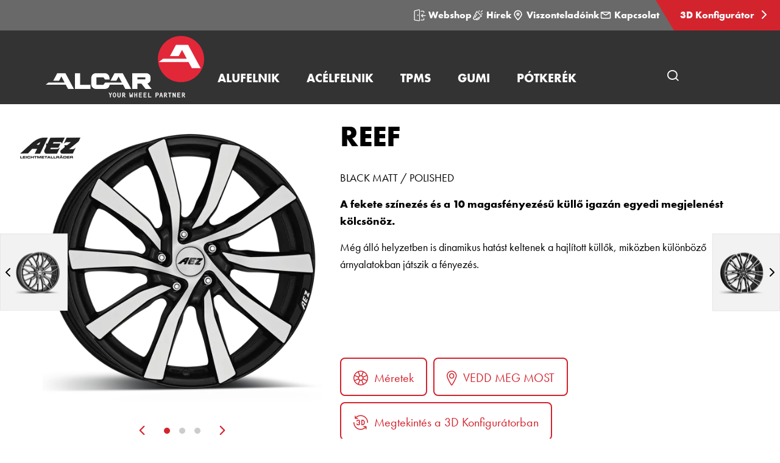

--- FILE ---
content_type: text/html; charset=utf-8
request_url: https://www.alcar.hu/alufelnik/aez-alufelnik/reef/
body_size: 17045
content:

<!DOCTYPE html>
<html lang="hu-HU">
<head>
  <title>AEZ Reef | AEZ K&#xF6;nny&#x171;f&#xE9;m felnik</title>

  


<!-- meta information -->

<meta charset="utf-8" />
<meta name="description" content="AEZ Reef &#x2713; csavart k&#xFC;ll&#x151;z&#xE9;ssel &#x2713;egyedi optikai tuning &#x2713; SUV felni&#x2713; SR3 bevonat &#x2713; T&#xDC;V enged&#xE9;llyel &#x2713; RDKS &#x2713; AEZ K&#xF6;nny&#x171;f&#xE9;m felnik"><meta name="viewport" content="width=device-width, initial-scale=1.0">

<meta name="theme-color" content="#000">

<!-- socialmedia tags -->
<meta property="og:title" content="AEZ Reef | AEZ K&#xF6;nny&#x171;f&#xE9;m felnik" />
<meta property="og:description" content="AEZ Reef &#x2713; csavart k&#xFC;ll&#x151;z&#xE9;ssel &#x2713;egyedi optikai tuning &#x2713; SUV felni&#x2713; SR3 bevonat &#x2713; T&#xDC;V enged&#xE9;llyel &#x2713; RDKS &#x2713; AEZ K&#xF6;nny&#x171;f&#xE9;m felnik" />
<meta name="og:site_name" content="ALCAR HUNG&#xC1;RIA KFT." />
  <meta property="og:image" content="https://alcar-cdn.azureedge.net/media/f2zjlkhm/alcar_raddarstellungen_2600x2600px_2020_aez-reef-schr&#xE4;g.png?width=1280&amp;height=590&amp;format=webp&amp;quality=80&amp;v=1d635e96d036740" />


  <!-- favicons -->
  <link rel="shortcut icon" type="image/x-icon" href="https://alcar-cdn.azureedge.net/assets/img/favicons/favicon.ico?v=5WInBSSvQ-Cmg18NNYJzPNgJlNtui_gxwFQKtbJJq1w">
  <link rel="apple-touch-icon" sizes="57x57" href="https://alcar-cdn.azureedge.net/assets/img/favicons/apple-icon-57x57.png?v=nI9NSoCsz6Q9UL-JJ6mEiI2_NZG3nk_LWJz2Zva4rZg" />
  <link rel="apple-touch-icon" sizes="72x72" href="https://alcar-cdn.azureedge.net/assets/img/favicons/apple-icon-72x72.png?v=yjvMlrTpkRrIO4pO4aqzzDFkQ2VzRkqHSegepLBfERE" />
  <link rel="apple-touch-icon" sizes="76x76" href="https://alcar-cdn.azureedge.net/assets/img/favicons/apple-icon-76x76.png?v=sdZ4S7niYBkth8BM2WOLlIUgOr6F0Y-pQV6r1w_hNU0" />
  <link rel="apple-touch-icon" sizes="114x114" href="https://alcar-cdn.azureedge.net/assets/img/favicons/apple-touch-icon-114x114.png?v=483qzGnQXwKlgx5TLi3lRegVWS3hjzvf2pEP-7HY5zo" />
  <link rel="apple-touch-icon" sizes="120x120" href="https://alcar-cdn.azureedge.net/assets/img/favicons/apple-touch-icon-120x120.png?v=kwU8tMmHvJiNk7dL17yC5HFH-ctbcFwLOdrRsFz4suE" />
  <link rel="apple-touch-icon" sizes="129x129" href="https://alcar-cdn.azureedge.net/assets/img/favicons/ms-icon-129x129.png?v=3wvUinplwOZcciTLReRVg8ZaEMwqbfxx5JIb582lrhw" />
  <link rel="apple-touch-icon" sizes="144x144" href="https://alcar-cdn.azureedge.net/assets/img/favicons/apple-icon-144x144.png?v=es0viY8AmJrsSj81AT3_meNQ7WWvmfbNtpaZAowBxXc" />
  <link rel="apple-touch-icon" sizes="152x152" href="https://alcar-cdn.azureedge.net/assets/img/favicons/apple-icon-152x152.png?v=0I2mn2eH2A2YnVo6NGJxnudS9jZJkeUaYzGDzIod230" />
  <link rel="icon" type="image/png" sizes="16x16" href="https://alcar-cdn.azureedge.net/assets/img/favicons/favicon-16x16.png?v=aBlsBJxQYzcH5VGI7PTse1dR4tM4wPkcjF9u3SzanOA" />
  <link rel="icon" type="image/png" sizes="32x32" href="https://alcar-cdn.azureedge.net/assets/img/favicons/favicon-32x32.png?v=nMte4I0j8lv04s8nw1GSbSKvh4Je55aHcqSmaK8U6vw" />
  <meta name="msapplication-TileColor" content="#ffffff">
  <meta name="msapplication-TileImage" content="https://alcar-cdn.azureedge.net/assets/img/favicons/ms-icon-144x144.png?v=es0viY8AmJrsSj81AT3_meNQ7WWvmfbNtpaZAowBxXc">

<!-- application -->
<link rel="stylesheet" href="https://alcar-cdn.azureedge.net/assets/css/application.min.css?v=cpz8QcWqFK6LzTcjmXDRsk6kvIqPz7W82uNwzM4UeP0">

<!-- resource hints -->
<link rel="preload" as="font" type="font/woff2" crossorigin href="https://alcar-cdn.azureedge.net/assets/fonts/FuturaPTWeb-Light.woff2?v=YwrkB-i1cyMan9E1RlTNrWs--j7ygwyNHoWysNefqhs">
<link rel="preload" as="font" type="font/woff2" crossorigin href="https://alcar-cdn.azureedge.net/assets/fonts/FuturaPTWeb-Book.woff2?v=GepK3kWAWadl9dPKGkA0NrC8rblCsavmlUb7oowJj2A">
<link rel="preload" as="font" type="font/woff2" crossorigin href="https://alcar-cdn.azureedge.net/assets/fonts/FuturaPTWeb-Medium.woff2?v=E_axX8QvPVXGCmbqHKhaWxTjZPkmcecoTSx_-dwoXs4">
<link rel="preload" as="font" type="font/woff2" crossorigin href="https://alcar-cdn.azureedge.net/assets/fonts/FuturaPTWeb-Bold.woff2?v=XpLTp1zu8LKuDJ8d4mZ4-FUuuAcLum3-dpWYWfWqwKM">
<link rel="preload" as="font" type="font/woff2" crossorigin href="https://alcar-cdn.azureedge.net/assets/fonts/FuturaPTWeb-Heavy.woff2?v=w0E60Vff3ro5b-jkptH9pW7YbwnnlP7ZFgR51oGkQHs">

  <link rel="preconnect" href="//app.usercentrics.eu">
  <link rel="preconnect" href="//api.usercentrics.eu">
  <link rel="preconnect" href="//privacy-proxy.usercentrics.eu">
  <link rel="preload" as="script" href="//web.cmp.usercentrics.eu/ui/loader.js">
  <link rel="preload" as="script" href="//privacy-proxy.usercentrics.eu/latest/uc-block.bundle.js">
  <script id="usercentrics-cmp" data-settings-id="lwXyKprhN" async src="https://web.cmp.usercentrics.eu/ui/loader.js"></script>
  <!-- usercentrics CMP 3.0 Script -->
  <!-- usercentrics Privacy Proxy -->
  <meta data-privacy-proxy-server="https://privacy-proxy-server.usercentrics.eu">
  <!-- usercentrics Smart Data Protector Script -->
  <script type="application/javascript" src="https://privacy-proxy.usercentrics.eu/latest/uc-block.bundle.js"></script>
  <script>
    uc.blockElements({
      'S1pcEj_jZX': '.js-uc-requires-gmaps', 
    });
  </script>

<link rel="preload" type="application/javascript" as="script" href="https://alcar-cdn.azureedge.net/assets/js/plugin.min.js?v=i7cR3Z_Z6HwAVwh0etBAlC1fckR_aFcbu9YTdTadMr0">
<link rel="preload" type="application/javascript" as="script" href="https://alcar-cdn.azureedge.net/assets/js/common.min.js?v=P30hR2qdWnZPnbpnRGwFx56B84PBFeSvlRZjgyJejA0">


  <script type="text/plain" data-usercentrics="Google Tag Manager" >
    (function (w, d, s, l, i) { w[l] = w[l] || []; w[l].push({ 'gtm.start': new Date().getTime(), event: 'gtm.js' });
      var f = d.getElementsByTagName(s)[0], j = d.createElement(s), dl = l != 'dataLayer' ? '&l=' + l : '';
      j.async = true;
      j.src = 'https://www.googletagmanager.com/gtm.js?id=' + i + dl;
      f.parentNode.insertBefore(j, f); })(window, document, 'script', 'dataLayer', 'GTM-W4DRWK4');
  </script>
</partial>

<!-- disabling format detection -->
<meta name="format-detection" content="telephone=no">
<meta name="format-detection" content="date=no">
<meta name="format-detection" content="address=no">
<meta name="format-detection" content="email=no">
<!-- ./disabling format detection -->



  <link rel="alternate" hreflang="hu" href="https://www.alcar.hu/alufelnik/aez-alufelnik/reef/">



  

  
</head>

<body data-lng="hu-HU">


  <!-- Google Tag Manager (noscript) -->
  <noscript>
    <iframe src="https://www.googletagmanager.com/ns.html?id=GTM-W4DRWK4" height="0" width="0" style="display: none; visibility: hidden"></iframe>
  </noscript>
  <!-- End Google Tag Manager (noscript) -->


<!--Razor helper to output script tags containing the dependencies-->
<script src="/App_Plugins/UmbracoForms/Assets/promise-polyfill/dist/polyfill.min.js?v=13.5.0" type="application/javascript"></script><script src="/App_Plugins/UmbracoForms/Assets/aspnet-client-validation/dist/aspnet-validation.min.js?v=13.5.0" type="application/javascript"></script>
<div class="page-wrapper">

  


<!-- page header wrapper for hu-HU on site 1259 -->
<div class="w-page-header">
  <div class="w-meta-navigation">

        <a class="meta-nav-link" href="https://shop.alcar.hu/" target="_blank" title="Webshop">
            


<svg width="24px" height="24px" viewBox="0 0 25 24" version="1.1" xmlns="http://www.w3.org/2000/svg" xmlns:xlink="http://www.w3.org/1999/xlink" class="meta-nav-link__icon"><g id="Designs" stroke="none" stroke-width="1" fill="none" fill-rule="evenodd" stroke-linecap="round" stroke-linejoin="round"><g id="01A_Home_default" transform="translate(-1302.000000, -12.000000)" stroke="#FFFFFF" stroke-width="1.5"><g id="Nav_Kompakt-Copy"><g id="Group" transform="translate(1302.652000, 12.000000)"><g id="Group-2"><g id="Icon/Login"><g id="login-3"><path d="M20.25,18.754 L20.25,20.254 C20.25,21.0824271 19.5784271,21.754 18.75,21.754 L14.25,21.754"></path><path d="M14.25,3.754 L18.75,3.754 C19.5784271,3.754 20.25,4.42557288 20.25,5.254 L20.25,6.754"></path><path d="M10.394,23.246 L1.394,21.96 C1.02444034,21.9076759 0.749802505,21.5912454 0.75,21.218 L0.75,3.725 C0.749708971,3.37105908 0.996900729,3.06509154 1.343,2.991 L10.343,0.77 C10.5645561,0.722570007 10.7956788,0.777841405 10.9718065,0.920374711 C11.1479341,1.06290802 11.2501863,1.27742404 11.25,1.504 L11.25,22.504 C11.2498634,22.7213246 11.1554656,22.9279045 10.9912485,23.0702516 C10.8270313,23.2125987 10.6091431,23.2767153 10.394,23.246 Z"></path><polyline points="18 9.753 15 12.753 23.25 12.753"></polyline><path d="M18,15.753 L15,12.753"></path><path d="M7.875,11.629 L7.875,11.629"></path><path d="M7.875,11.629 C7.72296451,11.6290086 7.58597965,11.7208133 7.52817897,11.8614329 C7.47037829,12.0020525 7.50320167,12.1636557 7.61128188,12.270583 C7.71936208,12.3775104 7.88130792,12.4085989 8.0212996,12.3492936 C8.16129128,12.2899883 8.25162171,12.1520268 8.25,12 C8.2502665,11.9004624 8.21084327,11.8049247 8.14045928,11.7345407 C8.07007528,11.6641567 7.97453764,11.6247335 7.875,11.625"></path></g></g></g></g></g></g></g></svg>

          Webshop
        </a>
        <a class="meta-nav-link" href="/hirek/" title="H&#xED;rek">
            


<svg width="1200pt" height="1200pt" version="1.1" viewBox="0 0 1200 1200" xmlns="http://www.w3.org/2000/svg" class="meta-nav-link__icon"><path d="m544.5 494.06c17.062 11.719 21.375 35.062 9.6562 52.125l-206.26 300c-7.3125 10.594-19.031 16.219-30.938 16.219-7.3125 0-14.719-2.1562-21.188-6.5625-17.062-11.719-21.375-35.062-9.6562-52.125l206.26-300c11.719-17.062 35.062-21.375 52.125-9.6562zm455.26 173.16c8.4375 8.4375 12.375 20.438 10.5 32.344-1.875 11.812-9.2812 22.125-19.969 27.562l-239.16 122.81 10.125 10.125c18.281 18.281 26.719 44.344 22.781 69.844-4.0312 25.5-20.062 47.719-43.031 59.531l-187.5 96.281c-12.656 6.4688-26.25 9.6562-39.75 9.6562-22.406 0-44.531-8.7188-61.312-25.5l-43.969-43.969-90.844 46.688c-10.219 5.25-21.188 7.7812-32.062 7.7812-18.094 0-36-7.0312-49.5-20.531l-97.688-97.688c-21.562-21.562-26.719-54.375-12.75-81.562l345.37-672.66c5.4375-10.688 15.75-18.094 27.562-19.969s23.812 2.0625 32.344 10.5zm-318.66 218.72-202.5 103.97 27 27c3.6562 3.6562 9.0938 4.5 13.688 2.1562l187.5-96.281c1.7812-0.9375 2.9062-2.4375 3.1875-4.4062s-0.28125-3.75-1.6875-5.1562zm229.22-202.03-396-396-320.26 623.63 92.625 92.625zm-12.094-346.4c9.5625 0 19.219-3.6562 26.531-10.969l150-150c14.625-14.625 14.625-38.344 0-53.062-14.625-14.625-38.438-14.625-53.062 0l-150 150c-14.625 14.625-14.625 38.344 0 53.062 7.3125 7.3125 16.969 10.969 26.531 10.969zm184.78 98.531c-7.6875-19.219-29.531-28.594-48.75-20.906l-93.75 37.5c-19.219 7.6875-28.594 29.531-20.906 48.75 5.9062 14.625 19.969 23.625 34.781 23.625 4.6875 0 9.375-0.84375 13.875-2.7188l93.75-37.5c19.406-7.6875 28.688-29.438 21-48.75zm-386.26-157.5c4.5938 1.875 9.2812 2.7188 13.875 2.7188 14.906 0 28.969-8.9062 34.781-23.625l37.5-93.75c7.6875-19.219-1.6875-41.062-20.906-48.75s-41.062 1.6875-48.75 20.906l-37.5 93.75c-7.5 19.312 1.7812 41.062 21 48.75z" fill="#fff" /></svg>

          H&#xED;rek
        </a>
        <a class="meta-nav-link" href="/viszonteladoink/" title="Viszontelad&#xF3;ink">
            


<svg width="800px" height="800px" viewBox="0 0 24 24" fill="none" xmlns="http://www.w3.org/2000/svg" class="meta-nav-link__icon"><path d="M12 21C15.5 17.4 19 14.1764 19 10.2C19 6.22355 15.866 3 12 3C8.13401 3 5 6.22355 5 10.2C5 14.1764 8.5 17.4 12 21Z" stroke="#FFF" stroke-width="2" stroke-linecap="round" stroke-linejoin="round" /><path d="M12 12C13.1046 12 14 11.1046 14 10C14 8.89543 13.1046 8 12 8C10.8954 8 10 8.89543 10 10C10 11.1046 10.8954 12 12 12Z" stroke="#FFF" stroke-width="2" stroke-linecap="round" stroke-linejoin="round" /></svg>

          Viszontelad&#xF3;ink
        </a>
        <a class="meta-nav-link" href="/kapcsolat/" title="Kapcsolat">
            


<svg width="800px" height="800px" viewBox="0 0 24 24" fill="none" xmlns="http://www.w3.org/2000/svg" class="meta-nav-link__icon"><path d="M4 7L10.94 11.3375C11.5885 11.7428 12.4115 11.7428 13.06 11.3375L20 7M5 18H19C20.1046 18 21 17.1046 21 16V8C21 6.89543 20.1046 6 19 6H5C3.89543 6 3 6.89543 3 8V16C3 17.1046 3.89543 18 5 18Z" stroke="#FFFFFF" stroke-width="2" stroke-linecap="round" stroke-linejoin="round" /></svg>

          Kapcsolat
        </a>

      <a class="meta-nav-link meta-nav-link--red meta-nav-link-configurator"
         href="https://3dkonfigurator.alcar.hu/"
         target="_blank"
         title="3D Konfigur&#xE1;tor">
        3D Konfigur&#xE1;tor
        <span class="meta-nav-link-icon alcar-chevron-right"></span>
      </a>
  </div>
  <!-- page header -->
  <header id="page-header" class="page-header page-header--top">
    <div class="page-header-inner">
      <!-- logo -->
      <div class="w-logo">
        <a class="logo-link-h" href="/">
              <img class="img-responsive logo-img"
                   
                   src="https://alcar-cdn.azureedge.net/media/z0sffrjn/alcar_0-91-76-6_neg_your_wheel_partner_0-5pt.svg"
                   alt="ALCAR Your Wheel Partner logo" />

        </a>
        <a class="logo-link-s" href="/">
              <img class="logo-img"
                   
                   src="https://alcar-cdn.azureedge.net/media/z0sffrjn/alcar_0-91-76-6_neg_your_wheel_partner_0-5pt.svg"
                   alt="ALCAR Your Wheel Partner logo" />
        </a>
      </div>
      <!-- ./logo -->

      
<!-- main-navigation -->
<div class="w-mega-navigation">
  <nav class="mega-navigation">
    <ul class="mega-nav-list">
          <!-- item -->
          <li class="mega-nav-item js-toggle-sub-list">
            <a href="/alufelnik/" class="mega-nav-link" title="Alufelnik">
              <span class="mega-nav-link-text">Alufelnik</span>
            </a>
            <!-- sub list -->
            <ul class="mega-sub-list">
                <!-- sub item -->
                <li class="mega-sub-item">
                  <a
                    class="mega-sub-link"
                    href="/alufelnik/aez-alufelnik/">
                    <span class="mega-sub-link-headline">AEZ</span>
                  </a>
                </li>
                <!-- ./sub item -->
                <!-- sub item -->
                <li class="mega-sub-item">
                  <a
                    class="mega-sub-link"
                    href="/alufelnik/dotz-felnik/">
                    <span class="mega-sub-link-headline">DOTZ</span>
                  </a>
                </li>
                <!-- ./sub item -->
                <!-- sub item -->
                <li class="mega-sub-item">
                  <a
                    class="mega-sub-link"
                    href="/alufelnik/dezent-alufelnik/">
                    <span class="mega-sub-link-headline">DEZENT</span>
                  </a>
                </li>
                <!-- ./sub item -->
                <!-- sub item -->
                <li class="mega-sub-item">
                  <a
                    class="mega-sub-link"
                    href="/alufelnik/dotz-4x4/">
                    <span class="mega-sub-link-headline">DOTZ 4x4</span>
                  </a>
                </li>
                <!-- ./sub item -->
            </ul><!-- ./sub list -->
          </li><!-- ./item -->
          <!-- item -->
          <li class="mega-nav-item js-toggle-sub-list">
            <a href="/acelfelnik/" class="mega-nav-link" title="Ac&#xE9;lfelnik">
              <span class="mega-nav-link-text">Ac&#xE9;lfelnik</span>
            </a>
            <!-- sub list -->
            <ul class="mega-sub-list">
                <!-- sub item -->
                <li class="mega-sub-item">
                  <a
                    class="mega-sub-link"
                    href="/acelfelnik/aceltarcsak/">
                    <span class="mega-sub-link-headline">Ac&#xE9;lt&#xE1;rcs&#xE1;k</span>
                  </a>
                </li>
                <!-- ./sub item -->
                <!-- sub item -->
                <li class="mega-sub-item">
                  <a
                    class="mega-sub-link"
                    href="/acelfelnik/hybridfelnik/">
                    <span class="mega-sub-link-headline">ALCAR HYBRIDRAD</span>
                  </a>
                </li>
                <!-- ./sub item -->
                <!-- sub item -->
                <li class="mega-sub-item">
                  <a
                    class="mega-sub-link"
                    href="/acelfelnik/dotz-4x4/">
                    <span class="mega-sub-link-headline">DOTZ 4x4</span>
                  </a>
                </li>
                <!-- ./sub item -->
            </ul><!-- ./sub list -->
          </li><!-- ./item -->
          <!-- item -->
          <li class="mega-nav-item js-toggle-sub-list">
            <a href="/tpms/" class="mega-nav-link" title="TPMS">
              <span class="mega-nav-link-text">TPMS</span>
            </a>
            <!-- sub list -->
            <ul class="mega-sub-list">
                <!-- sub item -->
                <li class="mega-sub-item">
                  <a
                    class="mega-sub-link"
                    href="/tpms/tpms-szemelyautokhoz/">
                    <span class="mega-sub-link-headline">TPMS szem&#xE9;lyaut&#xF3;khoz</span>
                  </a>
                </li>
                <!-- ./sub item -->
                <!-- sub item -->
                <li class="mega-sub-item">
                  <a
                    class="mega-sub-link"
                    href="/tpms/tpms-tehergepjarmuvekhez/">
                    <span class="mega-sub-link-headline">TPMS teherg&#xE9;pj&#xE1;rm&#x171;vekhez</span>
                  </a>
                </li>
                <!-- ./sub item -->
                <!-- sub item -->
                <li class="mega-sub-item">
                  <a
                    class="mega-sub-link"
                    href="/tpms/tpms-motorkerekparokhoz/">
                    <span class="mega-sub-link-headline">TPMS motorker&#xE9;kp&#xE1;rokhoz</span>
                  </a>
                </li>
                <!-- ./sub item -->
            </ul><!-- ./sub list -->
          </li><!-- ./item -->
          <!-- item -->
          <li class="mega-nav-item js-toggle-sub-list">
            <a href="/gumi/" class="mega-nav-link" title="Gumi">
              <span class="mega-nav-link-text">Gumi</span>
            </a>
            <!-- sub list -->
            <ul class="mega-sub-list">
                <!-- sub item -->
                <li class="mega-sub-item">
                  <a
                    class="mega-sub-link"
                    href="/gumi/yokohama/">
                    <span class="mega-sub-link-headline">Yokohama</span>
                  </a>
                </li>
                <!-- ./sub item -->
                <!-- sub item -->
                <li class="mega-sub-item">
                  <a
                    class="mega-sub-link"
                    href="/gumi/giti/">
                    <span class="mega-sub-link-headline">Giti</span>
                  </a>
                </li>
                <!-- ./sub item -->
                <!-- sub item -->
                <li class="mega-sub-item">
                  <a
                    class="mega-sub-link"
                    href="/gumi/gt-radial/">
                    <span class="mega-sub-link-headline">GT Radial</span>
                  </a>
                </li>
                <!-- ./sub item -->
                <!-- sub item -->
                <li class="mega-sub-item">
                  <a
                    class="mega-sub-link"
                    href="/gumi/sailun/">
                    <span class="mega-sub-link-headline">Sailun</span>
                  </a>
                </li>
                <!-- ./sub item -->
                <!-- sub item -->
                <li class="mega-sub-item">
                  <a
                    class="mega-sub-link"
                    href="/gumi/kingstar/">
                    <span class="mega-sub-link-headline">Kingstar</span>
                  </a>
                </li>
                <!-- ./sub item -->
                <!-- sub item -->
                <li class="mega-sub-item">
                  <a
                    class="mega-sub-link"
                    href="/gumi/rovelo/">
                    <span class="mega-sub-link-headline">Rovelo</span>
                  </a>
                </li>
                <!-- ./sub item -->
                <!-- sub item -->
                <li class="mega-sub-item">
                  <a
                    class="mega-sub-link"
                    href="/gumi/westlake/">
                    <span class="mega-sub-link-headline">Westlake</span>
                  </a>
                </li>
                <!-- ./sub item -->
                <!-- sub item -->
                <li class="mega-sub-item">
                  <a
                    class="mega-sub-link"
                    href="/gumi/goodride/">
                    <span class="mega-sub-link-headline">Goodride</span>
                  </a>
                </li>
                <!-- ./sub item -->
                <!-- sub item -->
                <li class="mega-sub-item">
                  <a
                    class="mega-sub-link"
                    href="/gumi/gumiabroncs-lexikon/">
                    <span class="mega-sub-link-headline">Gumiabroncs lexikon</span>
                  </a>
                </li>
                <!-- ./sub item -->
            </ul><!-- ./sub list -->
          </li><!-- ./item -->
          <!-- item -->
          <li class="mega-nav-item">
            <a class="mega-nav-link" href="/potkerek/">
              <span class="mega-nav-link-text">P&#xF3;tker&#xE9;k</span>
            </a>
          </li><!-- ./item -->
    </ul>
  </nav>
</div><!-- ./main-navigation -->


      
<!-- site search -->
<div class="w-site-search">
  <button class="toggle-site-search js-toggle-site-search">
    <span class="alcar-search" aria-hidden="true"></span>
    <span class="sr-only">Oldalkeres&#x151; megnyit&#xE1;sa</span>
  </button>
  <div class="site-search-outer">
    <div class="container">
      <form action="/kereses/" method="get">
        <div class="site-search-inner">
          <div class="form-group">
            <label class="sr-only" for="term">Oldal keres&#xE9;s</label>
            <div class="w-input-site-search">
              <input class="input-site-search js-site-search-input" placeholder="Oldal keres&#xE9;s" id="term" name="term" type="text" />
              <span class="error-message">Hiba</span>
              <button class="clear-site-search-input js-site-search-clear" type="button">
                <span class="alcar-close" aria-hidden="true"></span>
                <span class="sr-only">Keres&#xE9;si adatok t&#xF6;rl&#xE9;se</span>
              </button>
            </div>
          </div>
          <button class="site-search-btn" type="submit">
            <span class="alcar-search" aria-hidden="true"></span>
            <span class="sr-only">Oldal keres&#xE9;s button</span>
          </button>
        </div>
      </form>
    </div>
  </div>
</div>
<!-- ./site search -->


      <!-- mobile navigation trigger -->
      <button class="m-nav-open js-open-mobile-nav">
        <span class="alcar-navicon" aria-hidden="true"></span>
        <span class="sr-only">ALCAR HUNG&#xC1;RIA KFT I Alufelnik, Ac&#xE9;lt&#xE1;rcs&#xE1;k, TPMS, Abroncsok</span>
      </button>
      <!-- ./mobile navigation trigger -->
    </div>
  </header>
  <!-- ./page header -->
</div>


  
<!-- mobile navigation -->
<!-- mobile nav -->
<nav class="m-nav js-mobile-nav" aria-hidden="true" hidden>
    <!-- header -->
    <div class="m-nav-header">
        <!-- back -->
        <button class="m-nav-back js-mobile-nav-back" type="button">Vissza</button><!-- ./back -->
        <!-- close -->
        <button class="m-nav-close js-close-mobile-nav" type="button">
            <span class="alcar-close" aria-hidden="true"></span>
            <span class="sr-only">Navig&#xE1;ci&#xF3; bez&#xE1;r&#xE1;sa</span>
        </button><!-- ./close -->
    </div><!-- header -->
        <ul class="m-nav-list">
                    <li class="m-has-sub js-has-submenu">
                        <div class="m-nav-link">
                            <a href="/alufelnik/" class="m-nav-link--anchor" title="Alufelnik">Alufelnik</a>
                            <button class="m-nav-link--icon js-show-submenu" type="button">
                                <span class="sr-only">Submenu</span>
                                <span class="alcar-chevron-right" aria-hidden="true"></span>
                            </button>
                        </div>

                            <ul class="m-nav-list js-m-nav-list">
                                    <li>
                                        <a class="m-nav-link" href="/alufelnik/aez-alufelnik/">
                                            AEZ
                                        </a>
                                    </li>
                                    <li>
                                        <a class="m-nav-link" href="/alufelnik/dotz-felnik/">
                                            DOTZ
                                        </a>
                                    </li>
                                    <li>
                                        <a class="m-nav-link" href="/alufelnik/dezent-alufelnik/">
                                            DEZENT
                                        </a>
                                    </li>
                                    <li>
                                        <a class="m-nav-link" href="/alufelnik/dotz-4x4/">
                                            DOTZ 4x4
                                        </a>
                                    </li>
                            </ul>
                    </li>
                    <li class="m-has-sub js-has-submenu">
                        <div class="m-nav-link">
                            <a href="/acelfelnik/" class="m-nav-link--anchor" title="Ac&#xE9;lfelnik">Ac&#xE9;lfelnik</a>
                            <button class="m-nav-link--icon js-show-submenu" type="button">
                                <span class="sr-only">Submenu</span>
                                <span class="alcar-chevron-right" aria-hidden="true"></span>
                            </button>
                        </div>

                            <ul class="m-nav-list js-m-nav-list">
                                    <li>
                                        <a class="m-nav-link" href="/acelfelnik/aceltarcsak/">
                                            Ac&#xE9;lt&#xE1;rcs&#xE1;k
                                        </a>
                                    </li>
                                    <li>
                                        <a class="m-nav-link" href="/acelfelnik/hybridfelnik/">
                                            ALCAR HYBRIDRAD
                                        </a>
                                    </li>
                                    <li>
                                        <a class="m-nav-link" href="/acelfelnik/dotz-4x4/">
                                            DOTZ 4x4
                                        </a>
                                    </li>
                            </ul>
                    </li>
                    <li class="m-has-sub js-has-submenu">
                        <div class="m-nav-link">
                            <a href="/tpms/" class="m-nav-link--anchor" title="TPMS">TPMS</a>
                            <button class="m-nav-link--icon js-show-submenu" type="button">
                                <span class="sr-only">Submenu</span>
                                <span class="alcar-chevron-right" aria-hidden="true"></span>
                            </button>
                        </div>

                            <ul class="m-nav-list js-m-nav-list">
                                    <li>
                                        <a class="m-nav-link" href="/tpms/tpms-szemelyautokhoz/">
                                            TPMS szem&#xE9;lyaut&#xF3;khoz
                                        </a>
                                    </li>
                                    <li>
                                        <a class="m-nav-link" href="/tpms/tpms-tehergepjarmuvekhez/">
                                            TPMS teherg&#xE9;pj&#xE1;rm&#x171;vekhez
                                        </a>
                                    </li>
                                    <li>
                                        <a class="m-nav-link" href="/tpms/tpms-motorkerekparokhoz/">
                                            TPMS motorker&#xE9;kp&#xE1;rokhoz
                                        </a>
                                    </li>
                            </ul>
                    </li>
                    <li class="m-has-sub js-has-submenu">
                        <div class="m-nav-link">
                            <a href="/gumi/" class="m-nav-link--anchor" title="Gumi">Gumi</a>
                            <button class="m-nav-link--icon js-show-submenu" type="button">
                                <span class="sr-only">Submenu</span>
                                <span class="alcar-chevron-right" aria-hidden="true"></span>
                            </button>
                        </div>

                            <ul class="m-nav-list js-m-nav-list">
                                    <li>
                                        <a class="m-nav-link" href="/gumi/yokohama/">
                                            Yokohama
                                        </a>
                                    </li>
                                    <li>
                                        <a class="m-nav-link" href="/gumi/giti/">
                                            Giti
                                        </a>
                                    </li>
                                    <li>
                                        <a class="m-nav-link" href="/gumi/gt-radial/">
                                            GT Radial
                                        </a>
                                    </li>
                                    <li>
                                        <a class="m-nav-link" href="/gumi/sailun/">
                                            Sailun
                                        </a>
                                    </li>
                                    <li>
                                        <a class="m-nav-link" href="/gumi/kingstar/">
                                            Kingstar
                                        </a>
                                    </li>
                                    <li>
                                        <a class="m-nav-link" href="/gumi/rovelo/">
                                            Rovelo
                                        </a>
                                    </li>
                                    <li>
                                        <a class="m-nav-link" href="/gumi/westlake/">
                                            Westlake
                                        </a>
                                    </li>
                                    <li>
                                        <a class="m-nav-link" href="/gumi/goodride/">
                                            Goodride
                                        </a>
                                    </li>
                                    <li>
                                        <a class="m-nav-link" href="/gumi/gumiabroncs-lexikon/">
                                            Gumiabroncs lexikon
                                        </a>
                                    </li>
                            </ul>
                    </li>
                    <li class="m-meta-item">
                        <a class="m-meta-link" href="/potkerek/">P&#xF3;tker&#xE9;k</a>
                    </li>
                        <li class="m-meta-item">
                            <a class="m-meta-link" href="https://shop.alcar.hu/" target="_blank">Webshop</a>
                        </li>
                        <li class="m-meta-item">
                            <a class="m-meta-link" href="/hirek/">H&#xED;rek</a>
                        </li>
                        <li class="m-meta-item">
                            <a class="m-meta-link" href="/viszonteladoink/">Viszontelad&#xF3;ink</a>
                        </li>
                        <li class="m-meta-item">
                            <a class="m-meta-link" href="/kapcsolat/">Kapcsolat</a>
                        </li>
                    <li class="m-meta-item">
                        <a class="m-meta-link m-meta-link-configurator" target="_blank"
                           href="https://3dkonfigurator.alcar.hu/">3D Konfigur&#xE1;tor</a>
                    </li>
            <!-- ./mobile meta navigation -->
        </ul>
</nav>
<!-- ./mobile nav -->
<!-- mobile overlay -->
<div class="m-nav-overlay js-mobile-overlay" aria-hidden="true"></div>
<!-- ./mobile overlay -->
<!-- ./mobile navigation -->



  <main id="main-content" class="main-content" tabindex="-1">


    

<!-- ./Rim detail -->
<div class="margin--bottom-xl">
  <div class="rim-details-container">

      <!-- rim brand image -->
      <img class="rim-brand-image"
           src="https://alcar-cdn.azureedge.net/media/ya4a4hlh/cs_4_aez_logo_new_2010_sw.png?width=165&amp;format=webp&amp;quality=80&amp;v=1da0e355350a2e0"
           alt="AEZ Leichtmetallr&#xE4;der logo" />
      <!-- ./rim brand image -->
    <div class="container">
      <div class="row">
        <div class="col-12 col-lg-5">
          <div class="w-hero-product-slider js-rim-details-slider">
                  <picture>
                    <source srcset="https://alcar-cdn.azureedge.net/assets/img/blank.gif?v=7RtzxrRpDN6bUhhltY4DEpMgm8CyuitXFuz0v5iF7ks"
                            data-srcset="https://alcar-cdn.azureedge.net/media/f2zjlkhm/alcar_raddarstellungen_2600x2600px_2020_aez-reef-schr&#xE4;g.png?width=324&amp;height=324&amp;format=webp&amp;quality=80&amp;v=1d635e96d036740"
                            media="(max-width: 991px)">
                    <img class="hps-image js-init-lazy"
                         src="https://alcar-cdn.azureedge.net/assets/img/blank.gif?v=7RtzxrRpDN6bUhhltY4DEpMgm8CyuitXFuz0v5iF7ks"
                         data-src="https://alcar-cdn.azureedge.net/media/f2zjlkhm/alcar_raddarstellungen_2600x2600px_2020_aez-reef-schr&#xE4;g.png?width=524&amp;height=524&amp;format=webp&amp;quality=80&amp;v=1d635e96d036740"
                         alt="AEZ Reef design alloy wheel side">
                  </picture>
                  <picture>
                    <source srcset="https://alcar-cdn.azureedge.net/assets/img/blank.gif?v=7RtzxrRpDN6bUhhltY4DEpMgm8CyuitXFuz0v5iF7ks"
                            data-srcset="https://alcar-cdn.azureedge.net/media/kztjvlme/alcar_raddarstellungen_2600x2600px_2020_aez-reef-frontal.png?width=324&amp;height=324&amp;format=webp&amp;quality=80&amp;v=1d635e96d59ebb0"
                            media="(max-width: 991px)">
                    <img class="hps-image js-init-lazy"
                         src="https://alcar-cdn.azureedge.net/assets/img/blank.gif?v=7RtzxrRpDN6bUhhltY4DEpMgm8CyuitXFuz0v5iF7ks"
                         data-src="https://alcar-cdn.azureedge.net/media/kztjvlme/alcar_raddarstellungen_2600x2600px_2020_aez-reef-frontal.png?width=524&amp;height=524&amp;format=webp&amp;quality=80&amp;v=1d635e96d59ebb0"
                         alt="AEZ Reef  Design alloy wheel black matte polished ALCAR">
                  </picture>
                  <picture>
                    <source srcset="https://alcar-cdn.azureedge.net/assets/img/blank.gif?v=7RtzxrRpDN6bUhhltY4DEpMgm8CyuitXFuz0v5iF7ks"
                            data-srcset="https://alcar-cdn.azureedge.net/media/cwbkf5ow/alcar_raddarstellungen_2600x2600px_2020_aez-reef-perspektive.png?width=324&amp;height=324&amp;format=webp&amp;quality=80&amp;v=1d635e96b043be0"
                            media="(max-width: 991px)">
                    <img class="hps-image js-init-lazy"
                         src="https://alcar-cdn.azureedge.net/assets/img/blank.gif?v=7RtzxrRpDN6bUhhltY4DEpMgm8CyuitXFuz0v5iF7ks"
                         data-src="https://alcar-cdn.azureedge.net/media/cwbkf5ow/alcar_raddarstellungen_2600x2600px_2020_aez-reef-perspektive.png?width=524&amp;height=524&amp;format=webp&amp;quality=80&amp;v=1d635e96b043be0"
                         alt="AEZ Reef Alufelge black matte polished 10 spokes extreme side view">
                  </picture>
          </div>
          <div class="rim-details-slider-controls js-rim-details-slider-controls"></div>
        </div>
        <!-- rim link container -->
        <div class="rim-change-link-container">
            <!-- prev rim link -->
            <a class="rim-change-link rim--prev-link" href="/alufelnik/aez-alufelnik/porto-dark/">
              <span class="alcar-chevron-left"></span>
              <div class="rim-change-image-container">
                  <img
                    src="https://alcar-cdn.azureedge.net/assets/img/blank.gif?v=7RtzxrRpDN6bUhhltY4DEpMgm8CyuitXFuz0v5iF7ks"
                    class="js-init-lazy" data-src="https://alcar-cdn.azureedge.net/media/ll0fixan/alcar_raddarstellungen_2600x2600px_aez_2022_aez_porto_dark_schr&#xE4;g.png?width=75&amp;height=75&amp;format=webp&amp;quality=80&amp;v=1da45414c133950"
                    alt="AEZ Porto dark shadow side" />
              </div>
              <div class="rim-change-details rim-change-details--left">
                  <p class="rim-change-name"><strong>Porto</strong><br />dark</p>
              </div>
            </a>
            <!-- ./prev rim link -->
            <!-- next rim link -->
            <a class="rim-change-link rim--next-link" href="/alufelnik/aez-alufelnik/seattle-dark/">
              <div class="rim-change-image-container">
                  <img
                    src="https://alcar-cdn.azureedge.net/assets/img/blank.gif?v=7RtzxrRpDN6bUhhltY4DEpMgm8CyuitXFuz0v5iF7ks"
                    class="js-init-lazy" data-src="https://alcar-cdn.azureedge.net/media/gxlazqzk/aez-seattle-dark_side_shadow.png?width=75&amp;height=75&amp;format=webp&amp;quality=80&amp;v=1dc62a568b28c90"
                    alt="Seattle dark" />
                <span class="alcar-chevron-right"></span>
              </div>
              <div class="rim-change-details rim-change-details--right">
                  <p class="rim-change-name"><strong>Seattle</strong><br />dark</p>
              </div>
            </a>
            <!-- ./next rim link -->
        </div>
        <!-- ./rim link container -->
        <div class="col-12 col-lg-7">
          <div class="rim-info">
            <div class="rim-info-text">
                  <p class="rim-name">Reef</p>

              <p>BLACK MATT / POLISHED</p>
<p><strong>A fekete színezés és a 10 magasfényezésű küllő igazán egyedi megjelenést kölcsönöz. </strong></p>
<p><span>Még álló helyzetben is dinamikus hatást keltenek a hajlított küllők, miközben különböző árnyalatokban játszik a fényezés.</span></p>
            </div>
            <div class="rim-info-controls">
              <button class="btn btn--secondary js-jump-to-point" data-jump-to="dimensions"><span class="alcar-felge" aria-hidden="true"></span>M&#xE9;retek</button>

                <!-- buy now button -->
                <a href="/viszonteladoink/"
                   class="btn btn--secondary"
                   title="VEDD MEG MOST"><span class="alcar-location" aria-hidden="true"></span>VEDD MEG MOST</a>
                  <!-- ./buy now button -->
                <a href="https://3dkonfigurator.alcar.hu/"
                   class="btn btn--secondary"
                   target="_blank"
                   title="Megtekint&#xE9;s a 3D Konfigur&#xE1;torban"><span class="alcar-d" aria-hidden="true"></span>Megtekint&#xE9;s a 3D Konfigur&#xE1;torban</a>
            </div>
          </div>
        </div>
      </div>
    </div><!-- ./Wrapper -->
  </div>
</div>
<!-- ./Rim detail -->
  <!-- rim detail extra text -->
  <div class="margin--bottom-lg">
    <div class="container">
      <!-- wrapper -->
      <div class="w-rim-detail-extra-text">
        <div class="rim-detail-extra-text-inner">
          <div class="rim-detail-extra-text editor-output">
            <p>Az AEZ Reef az egyedi stílusával kihangsúlyozza a SUV modellek nagyszerűségét. A nagyjátékosoknak , mint a Porsche Cayenne, Audi Q7 or BMW X5 tulajdonosoknak elérhető már az AEZ Reef SUV változata is.erhältlich.</p>
          </div>
        </div>
      </div><!-- ./wrapper -->
    </div>
  </div><!-- ./rim detail extra text -->
<!--Images slider-->
  <!-- image box slider -->
  <div class="container-full-width">
    <!-- Wrapper -->
    <div class="w-image-box-slider">
      <div class="w-image-box-slider-main js-image-box-slider">
            <!-- Slider item -->
            <div class="image-box-slide">
              <!-- Image -->
              <picture>
                <source srcset="https://alcar-cdn.azureedge.net/media/qujj5qvt/detail-3.jpg?width=768&amp;height=350&amp;format=webp&amp;quality=80&amp;v=1d635e96b23d1d0" media="(max-width: 768px)">
                <source srcset="https://alcar-cdn.azureedge.net/media/qujj5qvt/detail-3.jpg?width=992&amp;height=450&amp;format=webp&amp;quality=80&amp;v=1d635e96b23d1d0" media="(max-width: 992px)">
                <source srcset="https://alcar-cdn.azureedge.net/media/qujj5qvt/detail-3.jpg?width=635&amp;height=550&amp;format=webp&amp;quality=80&amp;v=1d635e96b23d1d0" media="(max-width: 1100px)">
                <source srcset="https://alcar-cdn.azureedge.net/media/qujj5qvt/detail-3.jpg?width=815&amp;height=550&amp;format=webp&amp;quality=80&amp;v=1d635e96b23d1d0" media="(max-width: 1280px)">
                <source srcset="https://alcar-cdn.azureedge.net/media/qujj5qvt/detail-3.jpg?width=980&amp;height=550&amp;format=webp&amp;quality=80&amp;v=1d635e96b23d1d0" media="(max-width: 1440px)">
                <img class="ibs-image" src="https://alcar-cdn.azureedge.net/media/qujj5qvt/detail-3.jpg?width=1440&amp;height=550&amp;format=webp&amp;quality=80&amp;v=1d635e96b23d1d0" alt="AEZ Reef close up wheel centre black" />
              </picture>
              <!-- ./Image -->
            </div>
            <!-- ./Slider item -->
            <!-- Slider item -->
            <div class="image-box-slide">
              <!-- Image -->
              <picture>
                <source srcset="https://alcar-cdn.azureedge.net/media/t13h1qaz/detail-2.jpg?rxy=0.34607935352376762,0.865198383809419&amp;width=768&amp;height=350&amp;format=webp&amp;quality=80&amp;v=1d635e96b42cb80" media="(max-width: 768px)">
                <source srcset="https://alcar-cdn.azureedge.net/media/t13h1qaz/detail-2.jpg?rxy=0.34607935352376762,0.865198383809419&amp;width=992&amp;height=450&amp;format=webp&amp;quality=80&amp;v=1d635e96b42cb80" media="(max-width: 992px)">
                <source srcset="https://alcar-cdn.azureedge.net/media/t13h1qaz/detail-2.jpg?rxy=0.34607935352376762,0.865198383809419&amp;width=635&amp;height=550&amp;format=webp&amp;quality=80&amp;v=1d635e96b42cb80" media="(max-width: 1100px)">
                <source srcset="https://alcar-cdn.azureedge.net/media/t13h1qaz/detail-2.jpg?rxy=0.34607935352376762,0.865198383809419&amp;width=815&amp;height=550&amp;format=webp&amp;quality=80&amp;v=1d635e96b42cb80" media="(max-width: 1280px)">
                <source srcset="https://alcar-cdn.azureedge.net/media/t13h1qaz/detail-2.jpg?rxy=0.34607935352376762,0.865198383809419&amp;width=980&amp;height=550&amp;format=webp&amp;quality=80&amp;v=1d635e96b42cb80" media="(max-width: 1440px)">
                <img class="ibs-image" src="https://alcar-cdn.azureedge.net/media/t13h1qaz/detail-2.jpg?rxy=0.34607935352376762,0.865198383809419&amp;width=1440&amp;height=550&amp;format=webp&amp;quality=80&amp;v=1d635e96b42cb80" alt="AEZ Reef close up spoke ALCAR" />
              </picture>
              <!-- ./Image -->
            </div>
            <!-- ./Slider item -->
            <!-- Slider item -->
            <div class="image-box-slide">
              <!-- Image -->
              <picture>
                <source srcset="https://alcar-cdn.azureedge.net/media/uvtdbh4w/detail-1.jpg?width=768&amp;height=350&amp;format=webp&amp;quality=80&amp;v=1d635e96b61c530" media="(max-width: 768px)">
                <source srcset="https://alcar-cdn.azureedge.net/media/uvtdbh4w/detail-1.jpg?width=992&amp;height=450&amp;format=webp&amp;quality=80&amp;v=1d635e96b61c530" media="(max-width: 992px)">
                <source srcset="https://alcar-cdn.azureedge.net/media/uvtdbh4w/detail-1.jpg?width=635&amp;height=550&amp;format=webp&amp;quality=80&amp;v=1d635e96b61c530" media="(max-width: 1100px)">
                <source srcset="https://alcar-cdn.azureedge.net/media/uvtdbh4w/detail-1.jpg?width=815&amp;height=550&amp;format=webp&amp;quality=80&amp;v=1d635e96b61c530" media="(max-width: 1280px)">
                <source srcset="https://alcar-cdn.azureedge.net/media/uvtdbh4w/detail-1.jpg?width=980&amp;height=550&amp;format=webp&amp;quality=80&amp;v=1d635e96b61c530" media="(max-width: 1440px)">
                <img class="ibs-image" src="https://alcar-cdn.azureedge.net/media/uvtdbh4w/detail-1.jpg?width=1440&amp;height=550&amp;format=webp&amp;quality=80&amp;v=1d635e96b61c530" alt="AEZ Reef close up AEZ stamp" />
              </picture>
              <!-- ./Image -->
            </div>
            <!-- ./Slider item -->
            <!-- Slider item -->
            <div class="image-box-slide">
              <!-- Image -->
              <picture>
                <source srcset="https://alcar-cdn.azureedge.net/media/hqingqoj/imagespecial7.jpg?width=768&amp;height=350&amp;format=webp&amp;quality=80&amp;v=1d635e96b80e5f0" media="(max-width: 768px)">
                <source srcset="https://alcar-cdn.azureedge.net/media/hqingqoj/imagespecial7.jpg?width=992&amp;height=450&amp;format=webp&amp;quality=80&amp;v=1d635e96b80e5f0" media="(max-width: 992px)">
                <source srcset="https://alcar-cdn.azureedge.net/media/hqingqoj/imagespecial7.jpg?width=635&amp;height=550&amp;format=webp&amp;quality=80&amp;v=1d635e96b80e5f0" media="(max-width: 1100px)">
                <source srcset="https://alcar-cdn.azureedge.net/media/hqingqoj/imagespecial7.jpg?width=815&amp;height=550&amp;format=webp&amp;quality=80&amp;v=1d635e96b80e5f0" media="(max-width: 1280px)">
                <source srcset="https://alcar-cdn.azureedge.net/media/hqingqoj/imagespecial7.jpg?width=980&amp;height=550&amp;format=webp&amp;quality=80&amp;v=1d635e96b80e5f0" media="(max-width: 1440px)">
                <img class="ibs-image" src="https://alcar-cdn.azureedge.net/media/hqingqoj/imagespecial7.jpg?cc=0,0.14687499999999995,0,0&amp;width=1440&amp;height=550&amp;format=webp&amp;quality=80&amp;v=1d635e96b80e5f0" alt="AEZ Reef Detail KBA stamp" />
              </picture>
              <!-- ./Image -->
            </div>
            <!-- ./Slider item -->
      </div><!-- ./Wrapper -->
      <!-- sub sliders -->
      <div class="w-image-box-slider-sub">
        <!-- vertical slider -->
        <div class="w-v-image-box-slider js-v-image-box-slider">
                <!-- Slider item -->
                <div class="v-image-box-slide">
                  <!-- Image -->
                  <img class="v-ibs-image"
                       src="https://alcar-cdn.azureedge.net/assets/img/blank.gif?v=7RtzxrRpDN6bUhhltY4DEpMgm8CyuitXFuz0v5iF7ks"
                       data-lazy="https://alcar-cdn.azureedge.net/media/qujj5qvt/detail-3.jpg?width=464&amp;height=332&amp;format=webp&amp;quality=80&amp;v=1d635e96b23d1d0"
                       alt="AEZ Reef close up wheel centre black" />
                  <!-- ./Image -->
                </div>
                <!-- ./Slider item -->
                <!-- Slider item -->
                <div class="v-image-box-slide">
                  <!-- Image -->
                  <img class="v-ibs-image"
                       src="https://alcar-cdn.azureedge.net/assets/img/blank.gif?v=7RtzxrRpDN6bUhhltY4DEpMgm8CyuitXFuz0v5iF7ks"
                       data-lazy="https://alcar-cdn.azureedge.net/media/t13h1qaz/detail-2.jpg?rxy=0.34607935352376762,0.865198383809419&amp;width=464&amp;height=332&amp;format=webp&amp;quality=80&amp;v=1d635e96b42cb80"
                       alt="AEZ Reef close up spoke ALCAR" />
                  <!-- ./Image -->
                </div>
                <!-- ./Slider item -->
                <!-- Slider item -->
                <div class="v-image-box-slide">
                  <!-- Image -->
                  <img class="v-ibs-image"
                       src="https://alcar-cdn.azureedge.net/assets/img/blank.gif?v=7RtzxrRpDN6bUhhltY4DEpMgm8CyuitXFuz0v5iF7ks"
                       data-lazy="https://alcar-cdn.azureedge.net/media/uvtdbh4w/detail-1.jpg?width=464&amp;height=332&amp;format=webp&amp;quality=80&amp;v=1d635e96b61c530"
                       alt="AEZ Reef close up AEZ stamp" />
                  <!-- ./Image -->
                </div>
                <!-- ./Slider item -->
                <!-- Slider item -->
                <div class="v-image-box-slide">
                  <!-- Image -->
                  <img class="v-ibs-image"
                       src="https://alcar-cdn.azureedge.net/assets/img/blank.gif?v=7RtzxrRpDN6bUhhltY4DEpMgm8CyuitXFuz0v5iF7ks"
                       data-lazy="https://alcar-cdn.azureedge.net/media/hqingqoj/imagespecial7.jpg?cc=0.11387545787545786,0,0.12128937728937741,0&amp;width=464&amp;height=332&amp;format=webp&amp;quality=80&amp;v=1d635e96b80e5f0"
                       alt="AEZ Reef Detail KBA stamp" />
                  <!-- ./Image -->
                </div>
                <!-- ./Slider item -->
        </div><!-- ./vertical slider -->
        <!-- small slider -->
        <div class="w-s-image-box-slider js-s-image-box-slider">
                <!-- small slider item -->
                <div class="s-image-box-slide">
                  <!-- Image -->
                  <img class="s-ibs-image"
                       src="https://alcar-cdn.azureedge.net/assets/img/blank.gif?v=7RtzxrRpDN6bUhhltY4DEpMgm8CyuitXFuz0v5iF7ks"
                       data-lazy="https://alcar-cdn.azureedge.net/media/qujj5qvt/detail-3.jpg?width=225&amp;height=212&amp;format=webp&amp;quality=80&amp;v=1d635e96b23d1d0"
                       alt="AEZ Reef close up wheel centre black" />
                  <!-- ./Image -->
                </div>
                <!-- ./small slider item -->
                <!-- small slider item -->
                <div class="s-image-box-slide">
                  <!-- Image -->
                  <img class="s-ibs-image"
                       src="https://alcar-cdn.azureedge.net/assets/img/blank.gif?v=7RtzxrRpDN6bUhhltY4DEpMgm8CyuitXFuz0v5iF7ks"
                       data-lazy="https://alcar-cdn.azureedge.net/media/t13h1qaz/detail-2.jpg?rxy=0.34607935352376762,0.865198383809419&amp;width=225&amp;height=212&amp;format=webp&amp;quality=80&amp;v=1d635e96b42cb80"
                       alt="AEZ Reef close up spoke ALCAR" />
                  <!-- ./Image -->
                </div>
                <!-- ./small slider item -->
                <!-- small slider item -->
                <div class="s-image-box-slide">
                  <!-- Image -->
                  <img class="s-ibs-image"
                       src="https://alcar-cdn.azureedge.net/assets/img/blank.gif?v=7RtzxrRpDN6bUhhltY4DEpMgm8CyuitXFuz0v5iF7ks"
                       data-lazy="https://alcar-cdn.azureedge.net/media/uvtdbh4w/detail-1.jpg?width=225&amp;height=212&amp;format=webp&amp;quality=80&amp;v=1d635e96b61c530"
                       alt="AEZ Reef close up AEZ stamp" />
                  <!-- ./Image -->
                </div>
                <!-- ./small slider item -->
                <!-- small slider item -->
                <div class="s-image-box-slide">
                  <!-- Image -->
                  <img class="s-ibs-image"
                       src="https://alcar-cdn.azureedge.net/assets/img/blank.gif?v=7RtzxrRpDN6bUhhltY4DEpMgm8CyuitXFuz0v5iF7ks"
                       data-lazy="https://alcar-cdn.azureedge.net/media/hqingqoj/imagespecial7.jpg?width=225&amp;height=212&amp;format=webp&amp;quality=80&amp;v=1d635e96b80e5f0"
                       alt="AEZ Reef Detail KBA stamp" />
                  <!-- ./Image -->
                </div>
                <!-- ./small slider item -->
        </div><!-- ./small slider -->
      </div>
      <!-- ./sub sliders -->
    </div>
  </div>
  <!-- ./image box slider -->



  <!-- image slider -->
  <div class="margin--bottom-md">
    <div class="container-full-width">
      <!-- Wrapper -->
      <div class="w-image-slider">
        <!-- headline -->
        <div class="w-image-slider-headline container">
          <div class="h3 w-image-slider-h3">
                <strong>REEF</strong>
          </div>
        </div><!-- ./headline -->

        <div class="image-slider js-image-slider js-init-gallery">
            <div class="image-slider__slide">
              <a
                class="js-gallery-selector"
                data-src="https://alcar-cdn.azureedge.net/media/yikhfms1/01aez-reef_imagepic02.jpg?rxy=0.491246345245564,0.49180327868852458&amp;width=992&amp;height=620&amp;format=webp&amp;quality=80&amp;v=1d635e96ba277b0"
                title="AEZ Reef Toyota front axle alloy wheel ALCAR "
              >
                <img
                  class="is-image"
                  src="https://alcar-cdn.azureedge.net/media/yikhfms1/01aez-reef_imagepic02.jpg?rxy=0.491246345245564,0.49180327868852458&amp;width=336&amp;height=196&amp;format=webp&amp;quality=80&amp;v=1d635e96ba277b0"
                  width="278"
                  height="168"
                  alt="AEZ Reef Toyota front axle alloy wheel ALCAR "
                />
              </a>
            </div>
            <div class="image-slider__slide">
              <a
                class="js-gallery-selector"
                data-src="https://alcar-cdn.azureedge.net/media/vjrblfr0/cover_aez-reef_imagepic03.jpg?width=992&amp;height=620&amp;format=webp&amp;quality=80&amp;v=1d635e96c0dbca0"
                title="AEZ Reef multi-spokes alloy rim Toyota CX5 woman lady "
              >
                <img
                  class="is-image"
                  src="https://alcar-cdn.azureedge.net/media/vjrblfr0/cover_aez-reef_imagepic03.jpg?width=336&amp;height=196&amp;format=webp&amp;quality=80&amp;v=1d635e96c0dbca0"
                  width="278"
                  height="168"
                  alt="AEZ Reef multi-spokes alloy rim Toyota CX5 woman lady "
                />
              </a>
            </div>
            <div class="image-slider__slide">
              <a
                class="js-gallery-selector"
                data-src="https://alcar-cdn.azureedge.net/media/otxdgkhd/02aez-reef_imagepic01.jpg?rxy=0.52083801039880029,0.74611398963730569&amp;width=992&amp;height=620&amp;format=webp&amp;quality=80&amp;v=1d635e96bd6ce20"
                title="AEZ Reef multi-spoke alloy wheel Toyota CX5"
              >
                <img
                  class="is-image"
                  src="https://alcar-cdn.azureedge.net/media/otxdgkhd/02aez-reef_imagepic01.jpg?rxy=0.52083801039880029,0.74611398963730569&amp;width=336&amp;height=196&amp;format=webp&amp;quality=80&amp;v=1d635e96bd6ce20"
                  width="278"
                  height="168"
                  alt="AEZ Reef multi-spoke alloy wheel Toyota CX5"
                />
              </a>
            </div>
        </div>

      </div>
    </div>
  </div><!-- ./image slider -->



<!-- detail product table -->


<!-- detail product table -->
<div class="w-product-table product-details-tabs" data-jump-ancor="dimensions">
  <div class="container">
    <span class="h3 pt-headline"><span class="text--bold">Reef</span> - M&#xE9;retek &#xE9;s adatok</span>
      <div class="margin--top-xs">
        <p>Nem tal&#xE1;lhat&#xF3; adat</p>
      </div>
    <div class="product-tabs-controls">
        <a href="/tuv/"
           class="btn btn--secondary"
           title="T&#xDC;V Tan&#xFA;s&#xED;tv&#xE1;nyok"><span class="alcar-tuev" aria-hidden="true"></span>T&#xDC;V Tan&#xFA;s&#xED;tv&#xE1;nyok</a>
        <!-- buy now button -->
        <a href="/viszonteladoink/"
           class="btn btn--secondary"
           title="VEDD MEG MOST"><span class="alcar-location" aria-hidden="true"></span>VEDD MEG MOST</a>
          <!-- ./buy now button -->
    </div>
  </div>
</div>
<!-- ./detail product table -->

<!-- ./detail product table -->








    
<!-- breadcrumb -->
<div class="container">
  <nav aria-label="Breadcrumb">
    <ol class="breadcrumb">
          <li class="breadcrumb-item">
            <a class="anchor" href="/">F&#x151;oldal</a>
          </li>
          <li class="breadcrumb-item">
            <a href="/alufelnik/">Alufelnik</a>
          </li>
          <li class="breadcrumb-item">
            <a href="/alufelnik/aez-alufelnik/">AEZ</a>
          </li>
      <li class="breadcrumb-item">Reef</li>
    </ol>
  </nav>
</div>
<!-- ./breadcrumb -->

    


<!-- social media list -->
<div class="container-full-width social-media-list-wrapper">
  <div class="social-media-list-wrapper-inner">
          <a class="sml--link alcar-facebook" href="https://www.facebook.com/alcarhungary/?ref=br_rs" target="_blank" title="https://www.facebook.com/alcarhungary/?ref=br_rs">
            <span class="sr-only">https://www.facebook.com/alcarhungary/?ref=br_rs</span>
          </a>
          <a class="sml--link alcar-linkedin" href="https://at.linkedin.com/company/alcar-hungary-ltd" target="_blank" title="https://at.linkedin.com/company/alcar-hungary-ltd">
            <span class="sr-only">https://at.linkedin.com/company/alcar-hungary-ltd</span>
          </a>
          <a class="sml--link alcar-instagram" href="https://www.instagram.com/alcarhungaria/" target="_blank" title="https://www.instagram.com/alcarhungaria/">
            <span class="sr-only">https://www.instagram.com/alcarhungaria/</span>
          </a>
  </div>
</div> <!-- ./social media list -->

  </main>
</div>



<!-- footer -->
<footer id="page-footer" class="w-page-footer" tabindex="-1">
  <div class="container">
    <div class="page-footer" id="footer-accordion">
        <div class="footer-col">
          <div class="footer-item">
            <div class="w-fi-headline" id="col-2">
              <button class="fi-headline" data-toggle="collapse" data-target="#collapse-1" aria-expanded="true" aria-controls="collapse-1">
                Term&#xE9;kek
              </button>
            </div>

              <div id="collapse-1" class="collapse" aria-labelledby="col-2" data-parent="#footer-accordion">
                <ul class="fi-list">
                    <li class="fi-list-item">
                      <a class="fi-list-link" href="/alufelnik/">Alufelnik</a>
                    </li>
                    <li class="fi-list-item">
                      <a class="fi-list-link" href="/acelfelnik/">Ac&#xE9;lt&#xE1;rcs&#xE1;k</a>
                    </li>
                    <li class="fi-list-item">
                      <a class="fi-list-link" href="/acelfelnik/dotz-4x4/">Offroad felnik</a>
                    </li>
                    <li class="fi-list-item">
                      <a class="fi-list-link" href="/tpms/">TPMS</a>
                    </li>
                </ul>
              </div>
          </div>
        </div>

        <div class="footer-col">
          <div class="footer-item">
            <div class="w-fi-headline" id="col-3">
              <button class="fi-headline" data-toggle="collapse" data-target="#collapse-2" aria-expanded="true" aria-controls="collapse-2">
                M&#xC1;RK&#xC1;K
              </button>
            </div>

              <div id="collapse-2" class="collapse" aria-labelledby="col-3" data-parent="#footer-accordion">
                <ul class="fi-list">
                    <li class="fi-list-item">
                      <a class="fi-list-link" href="/alufelnik/aez-alufelnik/">AEZ K&#xF6;nny&#x171;f&#xE9;m felnik</a>
                    </li>
                    <li class="fi-list-item">
                      <a class="fi-list-link" href="/alufelnik/dotz-felnik/">DOTZ Felnik</a>
                    </li>
                    <li class="fi-list-item">
                      <a class="fi-list-link" href="/alufelnik/dezent-alufelnik/">DEZENT K&#xF6;nny&#x171;f&#xE9;m felnik</a>
                    </li>
                    <li class="fi-list-item">
                      <a class="fi-list-link" href="/acelfelnik/dotz-4x4/">DOTZ SURVIVAL</a>
                    </li>
                    <li class="fi-list-item">
                      <a class="fi-list-link" href="/acelfelnik/aceltarcsak/">ALCAR Ac&#xE9;lt&#xE1;rcs&#xE1;k</a>
                    </li>
                    <li class="fi-list-item">
                      <a class="fi-list-link" href="/acelfelnik/hybridfelnik/">Hybridfelnik</a>
                    </li>
                </ul>
              </div>
          </div>
        </div>

        <div class="footer-col">
          <div class="footer-item">
            <div class="w-fi-headline" id="col-4">
              <button class="fi-headline" data-toggle="collapse" data-target="#collapse-3" aria-expanded="true" aria-controls="collapse-3">
                SZOLG&#xC1;LTAT&#xC1;SOK
              </button>
            </div>

              <div id="collapse-3" class="collapse" aria-labelledby="col-4" data-parent="#footer-accordion">
                <ul class="fi-list">
                    <li class="fi-list-item">
                      <a class="fi-list-link" href="https://3dkonfigurator.alcar.hu/" target="_blank">3D Konfigur&#xE1;tor</a>
                    </li>
                    <li class="fi-list-item">
                      <a class="fi-list-link" href="/tuv/#">T&#xDC;V</a>
                    </li>
                    <li class="fi-list-item">
                      <a class="fi-list-link" href="/viszonteladoink/" target="">Viszontelad&#xF3;ink</a>
                    </li>
                    <li class="fi-list-item">
                      <a class="fi-list-link" href="https://shop.alcar.hu">Webshop bejelentkez&#xE9;s</a>
                    </li>
                    <li class="fi-list-item">
                      <a class="fi-list-link" href="/kapcsolat/">Kapcsolat</a>
                    </li>
                </ul>
              </div>
          </div>
        </div>

        <div class="footer-col">
          <div class="footer-item">
            <div class="w-fi-headline" id="col-5">
              <button class="fi-headline" data-toggle="collapse" data-target="#collapse-4" aria-expanded="true" aria-controls="collapse-4">
                R&#xD3;LUNK
              </button>
            </div>

              <div id="collapse-4" class="collapse" aria-labelledby="col-5" data-parent="#footer-accordion">
                <ul class="fi-list">
                    <li class="fi-list-item">
                      <a class="fi-list-link" href="/rolunk/">ALCAR Hung&#xE1;ria Kft.</a>
                    </li>
                    <li class="fi-list-item">
                      <a class="fi-list-link" href="/rolunk/alcar-group/">ALCAR Group</a>
                    </li>
                    <li class="fi-list-item">
                      <a class="fi-list-link" href="/hirek/">H&#xED;rek</a>
                    </li>
                    <li class="fi-list-item">
                      <a class="fi-list-link" href="/rolunk/quality-and-technique/">Gy&#xE1;rt&#xE1;s &#xE9;s technol&#xF3;gia</a>
                    </li>
                    <li class="fi-list-item">
                      <a class="fi-list-link" href="/rolunk/technologia/">Technol&#xF3;gia</a>
                    </li>
                </ul>
              </div>
          </div>
        </div>
        <div class="footer-col">
          <div class="footer-item">
            <div class="w-fi-headline" id="col-6">
              <button class="fi-headline" data-toggle="collapse" data-target="#collapse-5" aria-expanded="true" aria-controls="collapse-5">
                EGY&#xC9;B
              </button>
            </div>

              <div id="collapse-5" class="collapse" aria-labelledby="col-6" data-parent="#footer-accordion">
                <ul class="fi-list">
                    <li class="fi-list-item">
                      <a class="fi-list-link" href="/aszf/">&#xC1;SZF</a>
                    </li>
                    <li class="fi-list-item">
                      <a class="fi-list-link" href="/adatvedelem/">Adatv&#xE9;delem</a>
                    </li>
                    <li class="fi-list-item">
                      <a class="fi-list-link" href="/impresszum/">Impresszum</a>
                    </li>
                    <li class="fi-list-item">
                      <a class="fi-list-link" href="javascript:UC_UI.showFirstLayer();">Adatv&#xE9;delmi be&#xE1;ll&#xED;t&#xE1;sok</a>
                    </li>
                </ul>
              </div>
          </div>
        </div>
        <div class="footer-col">
          <div class="footer-item">
            <div class="w-fi-headline" id="col-7">
              <button class="fi-headline" data-toggle="collapse" data-target="#collapse-6" aria-expanded="true" aria-controls="collapse-6">
                M&#xE1;rka weboldalak
              </button>
            </div>

              <div id="collapse-6" class="collapse" aria-labelledby="col-7" data-parent="#footer-accordion">
                <ul class="fi-list">
                    <li class="fi-list-item">
                      <a class="fi-list-link" href="https://www.aez-wheels.com/" target="_blank">AEZ</a>
                    </li>
                    <li class="fi-list-item">
                      <a class="fi-list-link" href="https://www.dotz-wheels.com/" target="_blank">DOTZ</a>
                    </li>
                    <li class="fi-list-item">
                      <a class="fi-list-link" href="https://www.dezent-wheels.com/" target="_blank">DEZENT</a>
                    </li>
                    <li class="fi-list-item">
                      <a class="fi-list-link" href="https://www.dotz4x4.com/EN" target="_blank">DOTZ SURVIVAL</a>
                    </li>
                    <li class="fi-list-item">
                      <a class="fi-list-link" href="https://www.alcar-stahlrad.com/EN" target="_blank">ALCAR STAHLRAD</a>
                    </li>
                    <li class="fi-list-item">
                      <a class="fi-list-link" href="https://www.alcar-stahlrad.com/EN/hybridrad" target="_blank">ALCAR HYBRIDRAD</a>
                    </li>
                    <li class="fi-list-item">
                      <a class="fi-list-link" href="https://www.alcar-sensor.com/" target="_blank">ALCAR SENSOR</a>
                    </li>
                </ul>
              </div>
          </div>
        </div>
    </div>
    <div class="page-footer-logo">
      <a class="logo-link" href="/">
            <img class="logo-img" src="https://alcar-cdn.azureedge.net/media/z0sffrjn/alcar_0-91-76-6_neg_your_wheel_partner_0-5pt.svg"
                 alt="ALCAR Your Wheel Partner logo" />
      </a>
    </div>
  </div>
</footer>
<!-- ./footer -->



<!-- loadjs -->
<script>
  loadjs = function() {
    function e(e, n) {
      e = e.push ? e : [e]; var t, r, i, c, o = [], f = e.length, a = f;
      for (t = function(e, t) { t.length && o.push(e), --a || n(o) }; f--;) r = e[f], i = s[r], i ? t(r, i) : (c = u[r] = u[r] || [], c.push(t))
    }
    function n(e, n) { if (e) { var t = u[e]; if (s[e] = n, t) for (; t.length;) t[0](e, n), t.splice(0, 1) } } function t(e, n, r, i) {
      var o, s, u = document, f = r.async, a = (r.numRetries || 0) + 1, h = r.before || c; i = i || 0, /(^css!|\.css$)/.test(e) ?
        (o = !0, s = u.createElement("link"), s.rel = "stylesheet", s.href = e.replace(/^css!/, "")) : (s = u.createElement("script"),
          s.src = e, s.async = void 0 === f || f), s.onload = s.onerror = s.onbeforeload = function(c) {
            var u = c.type[0];
            if (o && "hideFocus" in s) try { s.sheet.cssText.length || (u = "e") } catch (e) { u = "e" } if ("e" == u && (i += 1) < a) return t(e, n, r, i); n(e, u, c.defaultPrevented)
          },
        h(e, s) !== !1 && u.head.appendChild(s)
    } function r(e, n, r) {
      e = e.push ? e : [e]; var i, c, o = e.length, s = o, u = []; for (i = function(e, t, r) {
        if ("e" == t && u.push(e), "b" == t) { if (!r) return; u.push(e) } --o || n(u)
      }, c = 0; c < s; c++) t(e[c], i, r)
    } function i(e, t, i) {
      var s, u; if (t && t.trim && (s = t), u = (s ? i : t) || {}, s) { if (s in o) throw "LoadJS"; o[s] = !0 } r(e, function(e) {
        e.length ? (u.error || c)(e) : (u.success || c)(), n(s, e)
      }, u)
    } var c = function() { }, o = {}, s = {}, u = {}; return i.ready = function(n, t) {
      return e(n, function(e) { e.length ? (t.error || c)(e) : (t.success || c)() }), i
    }, i.done = function(e) { n(e, []) }, i.reset = function() {
      o = {}, s = {}, u = {}
    }, i.isDefined = function(e) { return e in o }, i
  }();



    var scriptsToLoad = [
      'https://alcar-cdn.azureedge.net/assets/js/plugin.min.js?v=i7cR3Z_Z6HwAVwh0etBAlC1fckR_aFcbu9YTdTadMr0',
      'https://alcar-cdn.azureedge.net/assets/js/common.min.js?v=P30hR2qdWnZPnbpnRGwFx56B84PBFeSvlRZjgyJejA0'
      ];

    var bundlePaths = {
        iframeResizeParent: 'https://alcar-cdn.azureedge.net/assets/js/iframeResizeParent.min.js?v=C67tKUkXQJ1mfhJPAXtcKMaqS5RImInjKaYRM-tmlro',
        iframeResizeContent: 'https://alcar-cdn.azureedge.net/assets/js/iframeResizeContent.min.js?v=82Lv17-B-8pLqn7OdZ1jVF7BaEKRRdfFVbnN34_t31Q',
        jqueryValidate : '/assets/js/jquery.validate.min.js',
        jqueryValidateUnobtrusive: '/assets/js/jquery.validate.unobtrusive.min.js',
        mav2Navigation: 'https://alcar-cdn.azureedge.net/assets/js/bundle-webpack/mAv2-navigation.js?v=ss1WbKTYOFmli-Nie0l5_NnbkG3bhfZbl8ngQdicvys'
    };

    var modules = document.querySelectorAll('[data-js-requires]');

    for (var i = 0; i < modules.length; i++) {
        var pluginList = modules[i]
            .getAttribute('data-js-requires')
            .split(",");

        for (var j = 0; j < pluginList.length; j++) {
            var pluginId = pluginList[j].trim();
            var path = bundlePaths[pluginId];

            if (path == null) {
              console.log("no path set for " + pluginId);
            } else if (scriptsToLoad.indexOf(path) === -1) {
              scriptsToLoad.push(path);
            }
        }
    }

  // load js files
    loadjs(
        scriptsToLoad,
    {
      success: function() {
        WebFont.load({
          custom: {
            families: ['Futura'],
            urls: ['/assets/fonts/fonts.min.css'],
          }
        });
      },
      async: false
    });
</script><!-- ./loadjs -->







  <script type="application/ld+json">
    {
    "@context": "http://schema.org",
    "@type": "LocalBusiness",
    "address": {
    "@type": "PostalAddress",
    "addressLocality": "Hirtenberg",
    "addressRegion": "AT",
    "streetAddress": "Leobersdorfer Straße 24  2552 Hirtenberg  ÖSTERREICH"
    },
    "image": "https://alcar-cdn.azureedge.net/media/z0sffrjn/alcar_0-91-76-6_neg_your_wheel_partner_0-5pt.svg",
    "name": "ALCAR HUNG&#xC1;RIA KFT.",
    "telephone": "+43 2256 801 300",
    "url":"https://www.alcar.hu/",
    "email": "info@alcar.at"
    }
  </script>


</body>
</html>


--- FILE ---
content_type: text/css
request_url: https://alcar-cdn.azureedge.net/assets/css/application.min.css?v=cpz8QcWqFK6LzTcjmXDRsk6kvIqPz7W82uNwzM4UeP0
body_size: 56074
content:
@charset "UTF-8";html{--module-gap:25px}@font-face{font-family:Futura;src:url(../fonts/FuturaPTWeb-Light.woff2) format("woff2"),url(../fonts/FuturaPTWeb-Light.woff) format("woff");font-weight:300;font-display:swap}@font-face{font-family:Futura;src:url(../fonts/FuturaPTWeb-Book.woff2) format("woff2"),url(../fonts/FuturaPTWeb-Book.woff) format("woff");font-weight:400;font-display:swap}@font-face{font-family:Futura;src:url(../fonts/FuturaPTWeb-Medium.woff2) format("woff2"),url(../fonts/FuturaPTWeb-Medium.woff) format("woff");font-weight:500;font-display:swap}@font-face{font-family:Futura;src:url(../fonts/FuturaPTWeb-Bold.woff2) format("woff2"),url(../fonts/FuturaPTWeb-Bold.woff) format("woff");font-weight:700;font-display:swap}.container{width:100%;padding-right:15px;padding-left:15px;margin-right:auto;margin-left:auto}@media (min-width:576px){.container{max-width:540px}}@media (min-width:768px){.container{max-width:720px}}@media (min-width:992px){.container{max-width:960px}}@media (min-width:1200px){.container{max-width:1170px}}.container-fluid{width:100%;padding-right:15px;padding-left:15px;margin-right:auto;margin-left:auto}.row{display:flex;flex-wrap:wrap;margin-right:-15px;margin-left:-15px}.no-gutters{margin-right:0;margin-left:0}.no-gutters>.col,.no-gutters>[class*=col-]{padding-right:0;padding-left:0}.col,.col-1,.col-10,.col-11,.col-12,.col-2,.col-3,.col-4,.col-5,.col-6,.col-7,.col-8,.col-9,.col-auto,.col-lg,.col-lg-1,.col-lg-10,.col-lg-11,.col-lg-12,.col-lg-2,.col-lg-3,.col-lg-4,.col-lg-5,.col-lg-6,.col-lg-7,.col-lg-8,.col-lg-9,.col-lg-auto,.col-md,.col-md-1,.col-md-10,.col-md-11,.col-md-12,.col-md-2,.col-md-3,.col-md-4,.col-md-5,.col-md-6,.col-md-7,.col-md-8,.col-md-9,.col-md-auto,.col-sm,.col-sm-1,.col-sm-10,.col-sm-11,.col-sm-12,.col-sm-2,.col-sm-3,.col-sm-4,.col-sm-5,.col-sm-6,.col-sm-7,.col-sm-8,.col-sm-9,.col-sm-auto,.col-xl,.col-xl-1,.col-xl-10,.col-xl-11,.col-xl-12,.col-xl-2,.col-xl-3,.col-xl-4,.col-xl-5,.col-xl-6,.col-xl-7,.col-xl-8,.col-xl-9,.col-xl-auto,.col-xxl,.col-xxl-1,.col-xxl-10,.col-xxl-11,.col-xxl-12,.col-xxl-2,.col-xxl-3,.col-xxl-4,.col-xxl-5,.col-xxl-6,.col-xxl-7,.col-xxl-8,.col-xxl-9,.col-xxl-auto{position:relative;width:100%;padding-right:15px;padding-left:15px}.col{flex-basis:0;flex-grow:1;max-width:100%}.col-auto{flex:0 0 auto;width:auto;max-width:100%}.col-1{flex:0 0 8.3333333333%;max-width:8.3333333333%}.col-2{flex:0 0 16.6666666667%;max-width:16.6666666667%}.col-3{flex:0 0 25%;max-width:25%}.col-4{flex:0 0 33.3333333333%;max-width:33.3333333333%}.col-5{flex:0 0 41.6666666667%;max-width:41.6666666667%}.col-6{flex:0 0 50%;max-width:50%}.col-7{flex:0 0 58.3333333333%;max-width:58.3333333333%}.col-8{flex:0 0 66.6666666667%;max-width:66.6666666667%}.col-9{flex:0 0 75%;max-width:75%}.col-10{flex:0 0 83.3333333333%;max-width:83.3333333333%}.col-11{flex:0 0 91.6666666667%;max-width:91.6666666667%}.col-12{flex:0 0 100%;max-width:100%}.order-first{order:-1}.order-last{order:13}.order-0{order:0}.order-1{order:1}.order-2{order:2}.order-3{order:3}.order-4{order:4}.order-5{order:5}.order-6{order:6}.order-7{order:7}.order-8{order:8}.order-9{order:9}.order-10{order:10}.order-11{order:11}.order-12{order:12}.offset-1{margin-left:8.3333333333%}.offset-2{margin-left:16.6666666667%}.offset-3{margin-left:25%}.offset-4{margin-left:33.3333333333%}.offset-5{margin-left:41.6666666667%}.offset-6{margin-left:50%}.offset-7{margin-left:58.3333333333%}.offset-8{margin-left:66.6666666667%}.offset-9{margin-left:75%}.offset-10{margin-left:83.3333333333%}.offset-11{margin-left:91.6666666667%}@media (min-width:576px){.col-sm{flex-basis:0;flex-grow:1;max-width:100%}.col-sm-auto{flex:0 0 auto;width:auto;max-width:100%}.col-sm-1{flex:0 0 8.3333333333%;max-width:8.3333333333%}.col-sm-2{flex:0 0 16.6666666667%;max-width:16.6666666667%}.col-sm-3{flex:0 0 25%;max-width:25%}.col-sm-4{flex:0 0 33.3333333333%;max-width:33.3333333333%}.col-sm-5{flex:0 0 41.6666666667%;max-width:41.6666666667%}.col-sm-6{flex:0 0 50%;max-width:50%}.col-sm-7{flex:0 0 58.3333333333%;max-width:58.3333333333%}.col-sm-8{flex:0 0 66.6666666667%;max-width:66.6666666667%}.col-sm-9{flex:0 0 75%;max-width:75%}.col-sm-10{flex:0 0 83.3333333333%;max-width:83.3333333333%}.col-sm-11{flex:0 0 91.6666666667%;max-width:91.6666666667%}.col-sm-12{flex:0 0 100%;max-width:100%}.order-sm-first{order:-1}.order-sm-last{order:13}.order-sm-0{order:0}.order-sm-1{order:1}.order-sm-2{order:2}.order-sm-3{order:3}.order-sm-4{order:4}.order-sm-5{order:5}.order-sm-6{order:6}.order-sm-7{order:7}.order-sm-8{order:8}.order-sm-9{order:9}.order-sm-10{order:10}.order-sm-11{order:11}.order-sm-12{order:12}.offset-sm-0{margin-left:0}.offset-sm-1{margin-left:8.3333333333%}.offset-sm-2{margin-left:16.6666666667%}.offset-sm-3{margin-left:25%}.offset-sm-4{margin-left:33.3333333333%}.offset-sm-5{margin-left:41.6666666667%}.offset-sm-6{margin-left:50%}.offset-sm-7{margin-left:58.3333333333%}.offset-sm-8{margin-left:66.6666666667%}.offset-sm-9{margin-left:75%}.offset-sm-10{margin-left:83.3333333333%}.offset-sm-11{margin-left:91.6666666667%}}@media (min-width:768px){.col-md{flex-basis:0;flex-grow:1;max-width:100%}.col-md-auto{flex:0 0 auto;width:auto;max-width:100%}.col-md-1{flex:0 0 8.3333333333%;max-width:8.3333333333%}.col-md-2{flex:0 0 16.6666666667%;max-width:16.6666666667%}.col-md-3{flex:0 0 25%;max-width:25%}.col-md-4{flex:0 0 33.3333333333%;max-width:33.3333333333%}.col-md-5{flex:0 0 41.6666666667%;max-width:41.6666666667%}.col-md-6{flex:0 0 50%;max-width:50%}.col-md-7{flex:0 0 58.3333333333%;max-width:58.3333333333%}.col-md-8{flex:0 0 66.6666666667%;max-width:66.6666666667%}.col-md-9{flex:0 0 75%;max-width:75%}.col-md-10{flex:0 0 83.3333333333%;max-width:83.3333333333%}.col-md-11{flex:0 0 91.6666666667%;max-width:91.6666666667%}.col-md-12{flex:0 0 100%;max-width:100%}.order-md-first{order:-1}.order-md-last{order:13}.order-md-0{order:0}.order-md-1{order:1}.order-md-2{order:2}.order-md-3{order:3}.order-md-4{order:4}.order-md-5{order:5}.order-md-6{order:6}.order-md-7{order:7}.order-md-8{order:8}.order-md-9{order:9}.order-md-10{order:10}.order-md-11{order:11}.order-md-12{order:12}.offset-md-0{margin-left:0}.offset-md-1{margin-left:8.3333333333%}.offset-md-2{margin-left:16.6666666667%}.offset-md-3{margin-left:25%}.offset-md-4{margin-left:33.3333333333%}.offset-md-5{margin-left:41.6666666667%}.offset-md-6{margin-left:50%}.offset-md-7{margin-left:58.3333333333%}.offset-md-8{margin-left:66.6666666667%}.offset-md-9{margin-left:75%}.offset-md-10{margin-left:83.3333333333%}.offset-md-11{margin-left:91.6666666667%}}@media (min-width:992px){.col-lg{flex-basis:0;flex-grow:1;max-width:100%}.col-lg-auto{flex:0 0 auto;width:auto;max-width:100%}.col-lg-1{flex:0 0 8.3333333333%;max-width:8.3333333333%}.col-lg-2{flex:0 0 16.6666666667%;max-width:16.6666666667%}.col-lg-3{flex:0 0 25%;max-width:25%}.col-lg-4{flex:0 0 33.3333333333%;max-width:33.3333333333%}.col-lg-5{flex:0 0 41.6666666667%;max-width:41.6666666667%}.col-lg-6{flex:0 0 50%;max-width:50%}.col-lg-7{flex:0 0 58.3333333333%;max-width:58.3333333333%}.col-lg-8{flex:0 0 66.6666666667%;max-width:66.6666666667%}.col-lg-9{flex:0 0 75%;max-width:75%}.col-lg-10{flex:0 0 83.3333333333%;max-width:83.3333333333%}.col-lg-11{flex:0 0 91.6666666667%;max-width:91.6666666667%}.col-lg-12{flex:0 0 100%;max-width:100%}.order-lg-first{order:-1}.order-lg-last{order:13}.order-lg-0{order:0}.order-lg-1{order:1}.order-lg-2{order:2}.order-lg-3{order:3}.order-lg-4{order:4}.order-lg-5{order:5}.order-lg-6{order:6}.order-lg-7{order:7}.order-lg-8{order:8}.order-lg-9{order:9}.order-lg-10{order:10}.order-lg-11{order:11}.order-lg-12{order:12}.offset-lg-0{margin-left:0}.offset-lg-1{margin-left:8.3333333333%}.offset-lg-2{margin-left:16.6666666667%}.offset-lg-3{margin-left:25%}.offset-lg-4{margin-left:33.3333333333%}.offset-lg-5{margin-left:41.6666666667%}.offset-lg-6{margin-left:50%}.offset-lg-7{margin-left:58.3333333333%}.offset-lg-8{margin-left:66.6666666667%}.offset-lg-9{margin-left:75%}.offset-lg-10{margin-left:83.3333333333%}.offset-lg-11{margin-left:91.6666666667%}}@media (min-width:1200px){.col-xl{flex-basis:0;flex-grow:1;max-width:100%}.col-xl-auto{flex:0 0 auto;width:auto;max-width:100%}.col-xl-1{flex:0 0 8.3333333333%;max-width:8.3333333333%}.col-xl-2{flex:0 0 16.6666666667%;max-width:16.6666666667%}.col-xl-3{flex:0 0 25%;max-width:25%}.col-xl-4{flex:0 0 33.3333333333%;max-width:33.3333333333%}.col-xl-5{flex:0 0 41.6666666667%;max-width:41.6666666667%}.col-xl-6{flex:0 0 50%;max-width:50%}.col-xl-7{flex:0 0 58.3333333333%;max-width:58.3333333333%}.col-xl-8{flex:0 0 66.6666666667%;max-width:66.6666666667%}.col-xl-9{flex:0 0 75%;max-width:75%}.col-xl-10{flex:0 0 83.3333333333%;max-width:83.3333333333%}.col-xl-11{flex:0 0 91.6666666667%;max-width:91.6666666667%}.col-xl-12{flex:0 0 100%;max-width:100%}.order-xl-first{order:-1}.order-xl-last{order:13}.order-xl-0{order:0}.order-xl-1{order:1}.order-xl-2{order:2}.order-xl-3{order:3}.order-xl-4{order:4}.order-xl-5{order:5}.order-xl-6{order:6}.order-xl-7{order:7}.order-xl-8{order:8}.order-xl-9{order:9}.order-xl-10{order:10}.order-xl-11{order:11}.order-xl-12{order:12}.offset-xl-0{margin-left:0}.offset-xl-1{margin-left:8.3333333333%}.offset-xl-2{margin-left:16.6666666667%}.offset-xl-3{margin-left:25%}.offset-xl-4{margin-left:33.3333333333%}.offset-xl-5{margin-left:41.6666666667%}.offset-xl-6{margin-left:50%}.offset-xl-7{margin-left:58.3333333333%}.offset-xl-8{margin-left:66.6666666667%}.offset-xl-9{margin-left:75%}.offset-xl-10{margin-left:83.3333333333%}.offset-xl-11{margin-left:91.6666666667%}}@media (min-width:1400px){.col-xxl{flex-basis:0;flex-grow:1;max-width:100%}.col-xxl-auto{flex:0 0 auto;width:auto;max-width:100%}.col-xxl-1{flex:0 0 8.3333333333%;max-width:8.3333333333%}.col-xxl-2{flex:0 0 16.6666666667%;max-width:16.6666666667%}.col-xxl-3{flex:0 0 25%;max-width:25%}.col-xxl-4{flex:0 0 33.3333333333%;max-width:33.3333333333%}.col-xxl-5{flex:0 0 41.6666666667%;max-width:41.6666666667%}.col-xxl-6{flex:0 0 50%;max-width:50%}.col-xxl-7{flex:0 0 58.3333333333%;max-width:58.3333333333%}.col-xxl-8{flex:0 0 66.6666666667%;max-width:66.6666666667%}.col-xxl-9{flex:0 0 75%;max-width:75%}.col-xxl-10{flex:0 0 83.3333333333%;max-width:83.3333333333%}.col-xxl-11{flex:0 0 91.6666666667%;max-width:91.6666666667%}.col-xxl-12{flex:0 0 100%;max-width:100%}.order-xxl-first{order:-1}.order-xxl-last{order:13}.order-xxl-0{order:0}.order-xxl-1{order:1}.order-xxl-2{order:2}.order-xxl-3{order:3}.order-xxl-4{order:4}.order-xxl-5{order:5}.order-xxl-6{order:6}.order-xxl-7{order:7}.order-xxl-8{order:8}.order-xxl-9{order:9}.order-xxl-10{order:10}.order-xxl-11{order:11}.order-xxl-12{order:12}.offset-xxl-0{margin-left:0}.offset-xxl-1{margin-left:8.3333333333%}.offset-xxl-2{margin-left:16.6666666667%}.offset-xxl-3{margin-left:25%}.offset-xxl-4{margin-left:33.3333333333%}.offset-xxl-5{margin-left:41.6666666667%}.offset-xxl-6{margin-left:50%}.offset-xxl-7{margin-left:58.3333333333%}.offset-xxl-8{margin-left:66.6666666667%}.offset-xxl-9{margin-left:75%}.offset-xxl-10{margin-left:83.3333333333%}.offset-xxl-11{margin-left:91.6666666667%}}.fade{transition:opacity .15s linear}@media (prefers-reduced-motion:reduce){.fade{transition:none}}.fade:not(.show){opacity:0}.collapse:not(.show){display:none}.collapsing{position:relative;height:0;overflow:hidden;transition:height .35s ease}@media (prefers-reduced-motion:reduce){.collapsing{transition:none}}.slick-slider{position:relative;display:block;box-sizing:border-box;-webkit-touch-callout:none;-webkit-user-select:none;-khtml-user-select:none;-moz-user-select:none;-ms-user-select:none;user-select:none;-ms-touch-action:pan-y;touch-action:pan-y;-webkit-tap-highlight-color:transparent}.slick-list{position:relative;overflow:hidden;display:block;margin:0;padding:0}.slick-list:focus{outline:0}.slick-list.dragging{cursor:pointer;cursor:hand}.slick-slider .slick-list,.slick-slider .slick-track{-webkit-transform:translate3d(0,0,0);-moz-transform:translate3d(0,0,0);-ms-transform:translate3d(0,0,0);-o-transform:translate3d(0,0,0);transform:translate3d(0,0,0)}.slick-track{position:relative;left:0;top:0;display:block;margin-left:auto;margin-right:auto}.slick-track:after,.slick-track:before{content:"";display:table}.slick-track:after{clear:both}.slick-loading .slick-track{visibility:hidden}.slick-slide{float:left;height:100%;min-height:1px;display:none}[dir=rtl] .slick-slide{float:right}.slick-slide img{display:block}.slick-slide.slick-loading img{display:none}.slick-slide.dragging img{pointer-events:none}.slick-initialized .slick-slide{display:block}.slick-loading .slick-slide{visibility:hidden}.slick-vertical .slick-slide{display:block;height:auto;border:1px solid transparent}.slick-arrow.slick-hidden{display:none}/*! lightgallery - v1.6.12 - 2019-02-19
* http://sachinchoolur.github.io/lightGallery/
* Copyright (c) 2019 Sachin N; Licensed GPLv3 */@font-face{font-family:lg;src:url(../fonts/lg.eot?n1z373);src:url(../fonts/lg.eot?#iefixn1z373) format("embedded-opentype"),url(../fonts/lg.woff?n1z373) format("woff"),url(../fonts/lg.ttf?n1z373) format("truetype"),url(../fonts/lg.svg?n1z373#lg) format("svg");font-weight:400;font-style:normal}.lg-icon{font-family:lg;speak:none;font-style:normal;font-weight:400;font-variant:normal;text-transform:none;line-height:1;-webkit-font-smoothing:antialiased;-moz-osx-font-smoothing:grayscale}.lg-actions .lg-next,.lg-actions .lg-prev{background-color:rgba(0,0,0,.45);border-radius:2px;color:#999;cursor:pointer;display:block;font-size:22px;margin-top:-10px;padding:8px 10px 9px;position:absolute;top:50%;z-index:1080;border:none;outline:0}.lg-actions .lg-next.disabled,.lg-actions .lg-prev.disabled{pointer-events:none;opacity:.5}.lg-actions .lg-next:hover,.lg-actions .lg-prev:hover{color:#fff}.lg-actions .lg-next{right:20px}.lg-actions .lg-next:before{content:"\e095"}.lg-actions .lg-prev{left:20px}.lg-actions .lg-prev:after{content:"\e094"}@-webkit-keyframes lg-right-end{0%{left:0}50%{left:-30px}100%{left:0}}@-moz-keyframes lg-right-end{0%{left:0}50%{left:-30px}100%{left:0}}@-ms-keyframes lg-right-end{0%{left:0}50%{left:-30px}100%{left:0}}@keyframes lg-right-end{0%{left:0}50%{left:-30px}100%{left:0}}@-webkit-keyframes lg-left-end{0%{left:0}50%{left:30px}100%{left:0}}@-moz-keyframes lg-left-end{0%{left:0}50%{left:30px}100%{left:0}}@-ms-keyframes lg-left-end{0%{left:0}50%{left:30px}100%{left:0}}@keyframes lg-left-end{0%{left:0}50%{left:30px}100%{left:0}}.lg-outer.lg-right-end .lg-object{-webkit-animation:lg-right-end .3s;-o-animation:lg-right-end .3s;animation:lg-right-end .3s;position:relative}.lg-outer.lg-left-end .lg-object{-webkit-animation:lg-left-end .3s;-o-animation:lg-left-end .3s;animation:lg-left-end .3s;position:relative}.lg-toolbar{z-index:1082;left:0;position:absolute;top:0;width:100%;background-color:rgba(0,0,0,.45)}.lg-toolbar .lg-icon{color:#999;cursor:pointer;float:right;font-size:24px;height:47px;line-height:27px;padding:10px 0;text-align:center;width:50px;text-decoration:none!important;outline:medium none;-webkit-transition:color .2s linear;-o-transition:color .2s linear;transition:color .2s linear}.lg-toolbar .lg-icon:hover{color:#fff}.lg-toolbar .lg-close:after{content:"\e070"}.lg-toolbar .lg-download:after{content:"\e0f2"}.lg-sub-html{background-color:rgba(0,0,0,.45);bottom:0;color:#eee;font-size:16px;left:0;padding:10px 40px;position:fixed;right:0;text-align:center;z-index:1080}.lg-sub-html h4{margin:0;font-size:13px;font-weight:700}.lg-sub-html p{font-size:12px;margin:5px 0 0}#lg-counter{color:#999;display:inline-block;font-size:16px;padding-left:20px;padding-top:12px;vertical-align:middle}.lg-next,.lg-prev,.lg-toolbar{opacity:1;-webkit-transition:-webkit-transform .35s cubic-bezier(0,0,.25,1) 0s,opacity .35s cubic-bezier(0,0,.25,1) 0s,color .2s linear;-moz-transition:-moz-transform .35s cubic-bezier(0,0,.25,1) 0s,opacity .35s cubic-bezier(0,0,.25,1) 0s,color .2s linear;-o-transition:-o-transform .35s cubic-bezier(0,0,.25,1) 0s,opacity .35s cubic-bezier(0,0,.25,1) 0s,color .2s linear;transition:transform .35s cubic-bezier(0,0,.25,1) 0s,opacity .35s cubic-bezier(0,0,.25,1) 0s,color .2s linear}.lg-hide-items .lg-prev{opacity:0;-webkit-transform:translate3d(-10px,0,0);transform:translate3d(-10px,0,0)}.lg-hide-items .lg-next{opacity:0;-webkit-transform:translate3d(10px,0,0);transform:translate3d(10px,0,0)}.lg-hide-items .lg-toolbar{opacity:0;-webkit-transform:translate3d(0,-10px,0);transform:translate3d(0,-10px,0)}body:not(.lg-from-hash) .lg-outer.lg-start-zoom .lg-object{-webkit-transform:scale3d(.5,.5,.5);transform:scale3d(.5,.5,.5);opacity:0;-webkit-transition:-webkit-transform 250ms cubic-bezier(0,0,.25,1) 0s,opacity 250ms cubic-bezier(0,0,.25,1)!important;-moz-transition:-moz-transform 250ms cubic-bezier(0,0,.25,1) 0s,opacity 250ms cubic-bezier(0,0,.25,1)!important;-o-transition:-o-transform 250ms cubic-bezier(0,0,.25,1) 0s,opacity 250ms cubic-bezier(0,0,.25,1)!important;transition:transform 250ms cubic-bezier(0,0,.25,1) 0s,opacity 250ms cubic-bezier(0,0,.25,1)!important;-webkit-transform-origin:50% 50%;-moz-transform-origin:50% 50%;-ms-transform-origin:50% 50%;transform-origin:50% 50%}body:not(.lg-from-hash) .lg-outer.lg-start-zoom .lg-item.lg-complete .lg-object{-webkit-transform:scale3d(1,1,1);transform:scale3d(1,1,1);opacity:1}.lg-outer .lg-thumb-outer{background-color:#0d0a0a;bottom:0;position:absolute;width:100%;z-index:1080;max-height:350px;-webkit-transform:translate3d(0,100%,0);transform:translate3d(0,100%,0);-webkit-transition:-webkit-transform .25s cubic-bezier(0,0,.25,1) 0s;-moz-transition:-moz-transform .25s cubic-bezier(0,0,.25,1) 0s;-o-transition:-o-transform .25s cubic-bezier(0,0,.25,1) 0s;transition:transform .25s cubic-bezier(0,0,.25,1) 0s}.lg-outer .lg-thumb-outer.lg-grab .lg-thumb-item{cursor:-webkit-grab;cursor:-moz-grab;cursor:-o-grab;cursor:-ms-grab;cursor:grab}.lg-outer .lg-thumb-outer.lg-grabbing .lg-thumb-item{cursor:move;cursor:-webkit-grabbing;cursor:-moz-grabbing;cursor:-o-grabbing;cursor:-ms-grabbing;cursor:grabbing}.lg-outer .lg-thumb-outer.lg-dragging .lg-thumb{-webkit-transition-duration:0s!important;transition-duration:0s!important}.lg-outer.lg-thumb-open .lg-thumb-outer{-webkit-transform:translate3d(0,0,0);transform:translate3d(0,0,0)}.lg-outer .lg-thumb{padding:10px 0;height:100%;margin-bottom:-5px}.lg-outer .lg-thumb-item{border-radius:5px;cursor:pointer;float:left;overflow:hidden;height:100%;border:2px solid #fff;border-radius:4px;margin-bottom:5px}@media (min-width:1025px){.lg-outer .lg-thumb-item{-webkit-transition:border-color .25s ease;-o-transition:border-color .25s ease;transition:border-color .25s ease}}.lg-outer .lg-thumb-item.active,.lg-outer .lg-thumb-item:hover{border-color:#a90707}.lg-outer .lg-thumb-item img{width:100%;height:100%;object-fit:cover}.lg-outer.lg-has-thumb .lg-item{padding-bottom:120px}.lg-outer.lg-can-toggle .lg-item{padding-bottom:0}.lg-outer.lg-pull-caption-up .lg-sub-html{-webkit-transition:bottom .25s ease;-o-transition:bottom .25s ease;transition:bottom .25s ease}.lg-outer.lg-pull-caption-up.lg-thumb-open .lg-sub-html{bottom:100px}.lg-outer .lg-toogle-thumb{background-color:#0d0a0a;border-radius:2px 2px 0 0;color:#999;cursor:pointer;font-size:24px;height:39px;line-height:27px;padding:5px 0;position:absolute;right:20px;text-align:center;top:-39px;width:50px}.lg-outer .lg-toogle-thumb:after{content:"\e1ff"}.lg-outer .lg-toogle-thumb:hover{color:#fff}.lg-outer .lg-video-cont{display:inline-block;vertical-align:middle;max-width:1140px;max-height:100%;width:100%;padding:0 5px}.lg-outer .lg-video{width:100%;height:0;padding-bottom:56.25%;overflow:hidden;position:relative}.lg-outer .lg-video .lg-object{display:inline-block;position:absolute;top:0;left:0;width:100%!important;height:100%!important}.lg-outer .lg-video .lg-video-play{width:84px;height:59px;position:absolute;left:50%;top:50%;margin-left:-42px;margin-top:-30px;z-index:1080;cursor:pointer}.lg-outer .lg-has-iframe .lg-video{-webkit-overflow-scrolling:touch;overflow:auto}.lg-outer .lg-has-vimeo .lg-video-play{background:url(../img/vimeo-play.png) no-repeat scroll 0 0 transparent}.lg-outer .lg-has-vimeo:hover .lg-video-play{background:url(../img/vimeo-play.png) no-repeat scroll 0 -58px transparent}.lg-outer .lg-has-html5 .lg-video-play{background:transparent url(../img/video-play.png) no-repeat scroll 0 0;height:64px;margin-left:-32px;margin-top:-32px;width:64px;opacity:.8}.lg-outer .lg-has-html5:hover .lg-video-play{opacity:1}.lg-outer .lg-has-youtube .lg-video-play{background:url(../img/youtube-play.png) no-repeat scroll 0 0 transparent}.lg-outer .lg-has-youtube:hover .lg-video-play{background:url(../img/youtube-play.png) no-repeat scroll 0 -60px transparent}.lg-outer .lg-video-object{width:100%!important;height:100%!important;position:absolute;top:0;left:0}.lg-outer .lg-has-video .lg-video-object{visibility:hidden}.lg-outer .lg-has-video.lg-video-playing .lg-object,.lg-outer .lg-has-video.lg-video-playing .lg-video-play{display:none}.lg-outer .lg-has-video.lg-video-playing .lg-video-object{visibility:visible}.lg-progress-bar{background-color:#333;height:5px;left:0;position:absolute;top:0;width:100%;z-index:1083;opacity:0;-webkit-transition:opacity 80ms ease 0s;-moz-transition:opacity 80ms ease 0s;-o-transition:opacity 80ms ease 0s;transition:opacity 80ms ease 0s}.lg-progress-bar .lg-progress{background-color:#a90707;height:5px;width:0}.lg-progress-bar.lg-start .lg-progress{width:100%}.lg-show-autoplay .lg-progress-bar{opacity:1}.lg-autoplay-button:after{content:"\e01d"}.lg-show-autoplay .lg-autoplay-button:after{content:"\e01a"}.lg-outer.lg-css3.lg-zoom-dragging .lg-item.lg-complete.lg-zoomable .lg-image,.lg-outer.lg-css3.lg-zoom-dragging .lg-item.lg-complete.lg-zoomable .lg-img-wrap{-webkit-transition-duration:0s;transition-duration:0s}.lg-outer.lg-use-transition-for-zoom .lg-item.lg-complete.lg-zoomable .lg-img-wrap{-webkit-transition:-webkit-transform .3s cubic-bezier(0,0,.25,1) 0s;-moz-transition:-moz-transform .3s cubic-bezier(0,0,.25,1) 0s;-o-transition:-o-transform .3s cubic-bezier(0,0,.25,1) 0s;transition:transform .3s cubic-bezier(0,0,.25,1) 0s}.lg-outer.lg-use-left-for-zoom .lg-item.lg-complete.lg-zoomable .lg-img-wrap{-webkit-transition:left .3s cubic-bezier(0,0,.25,1) 0s,top .3s cubic-bezier(0,0,.25,1) 0s;-moz-transition:left .3s cubic-bezier(0,0,.25,1) 0s,top .3s cubic-bezier(0,0,.25,1) 0s;-o-transition:left .3s cubic-bezier(0,0,.25,1) 0s,top .3s cubic-bezier(0,0,.25,1) 0s;transition:left .3s cubic-bezier(0,0,.25,1) 0s,top .3s cubic-bezier(0,0,.25,1) 0s}.lg-outer .lg-item.lg-complete.lg-zoomable .lg-img-wrap{-webkit-transform:translate3d(0,0,0);transform:translate3d(0,0,0);-webkit-backface-visibility:hidden;-moz-backface-visibility:hidden;backface-visibility:hidden}.lg-outer .lg-item.lg-complete.lg-zoomable .lg-image{-webkit-transform:scale3d(1,1,1);transform:scale3d(1,1,1);-webkit-transition:-webkit-transform .3s cubic-bezier(0,0,.25,1) 0s,opacity .15s!important;-moz-transition:-moz-transform .3s cubic-bezier(0,0,.25,1) 0s,opacity .15s!important;-o-transition:-o-transform .3s cubic-bezier(0,0,.25,1) 0s,opacity .15s!important;transition:transform .3s cubic-bezier(0,0,.25,1) 0s,opacity .15s!important;-webkit-transform-origin:0 0;-moz-transform-origin:0 0;-ms-transform-origin:0 0;transform-origin:0 0;-webkit-backface-visibility:hidden;-moz-backface-visibility:hidden;backface-visibility:hidden}#lg-zoom-in:after{content:"\e311"}#lg-actual-size{font-size:20px}#lg-actual-size:after{content:"\e033"}#lg-zoom-out{opacity:.5;pointer-events:none}#lg-zoom-out:after{content:"\e312"}.lg-zoomed #lg-zoom-out{opacity:1;pointer-events:auto}.lg-outer .lg-pager-outer{bottom:60px;left:0;position:absolute;right:0;text-align:center;z-index:1080;height:10px}.lg-outer .lg-pager-outer.lg-pager-hover .lg-pager-cont{overflow:visible}.lg-outer .lg-pager-cont{cursor:pointer;display:inline-block;overflow:hidden;position:relative;vertical-align:top;margin:0 5px}.lg-outer .lg-pager-cont:hover .lg-pager-thumb-cont{opacity:1;-webkit-transform:translate3d(0,0,0);transform:translate3d(0,0,0)}.lg-outer .lg-pager-cont.lg-pager-active .lg-pager{box-shadow:0 0 0 2px #fff inset}.lg-outer .lg-pager-thumb-cont{background-color:#fff;color:#fff;bottom:100%;height:83px;left:0;margin-bottom:20px;margin-left:-60px;opacity:0;padding:5px;position:absolute;width:120px;border-radius:3px;-webkit-transition:opacity .15s ease 0s,-webkit-transform .15s ease 0s;-moz-transition:opacity .15s ease 0s,-moz-transform .15s ease 0s;-o-transition:opacity .15s ease 0s,-o-transform .15s ease 0s;transition:opacity .15s ease 0s,transform .15s ease 0s;-webkit-transform:translate3d(0,5px,0);transform:translate3d(0,5px,0)}.lg-outer .lg-pager-thumb-cont img{width:100%;height:100%}.lg-outer .lg-pager{background-color:rgba(255,255,255,.5);border-radius:50%;box-shadow:0 0 0 8px rgba(255,255,255,.7) inset;display:block;height:12px;-webkit-transition:box-shadow .3s ease 0s;-o-transition:box-shadow .3s ease 0s;transition:box-shadow .3s ease 0s;width:12px}.lg-outer .lg-pager:focus,.lg-outer .lg-pager:hover{box-shadow:0 0 0 8px #fff inset}.lg-outer .lg-caret{border-left:10px solid transparent;border-right:10px solid transparent;border-top:10px dashed;bottom:-10px;display:inline-block;height:0;left:50%;margin-left:-5px;position:absolute;vertical-align:middle;width:0}.lg-fullscreen:after{content:"\e20c"}.lg-fullscreen-on .lg-fullscreen:after{content:"\e20d"}.lg-outer #lg-dropdown-overlay{background-color:rgba(0,0,0,.25);bottom:0;cursor:default;left:0;position:fixed;right:0;top:0;z-index:1081;opacity:0;visibility:hidden;-webkit-transition:visibility 0s linear .18s,opacity .18s linear 0s;-o-transition:visibility 0s linear .18s,opacity .18s linear 0s;transition:visibility 0s linear .18s,opacity .18s linear 0s}.lg-outer.lg-dropdown-active #lg-dropdown-overlay,.lg-outer.lg-dropdown-active .lg-dropdown{-webkit-transition-delay:0s;transition-delay:0s;-moz-transform:translate3d(0,0,0);-o-transform:translate3d(0,0,0);-ms-transform:translate3d(0,0,0);-webkit-transform:translate3d(0,0,0);transform:translate3d(0,0,0);opacity:1;visibility:visible}.lg-outer.lg-dropdown-active #lg-share{color:#fff}.lg-outer .lg-dropdown{background-color:#fff;border-radius:2px;font-size:14px;list-style-type:none;margin:0;padding:10px 0;position:absolute;right:0;text-align:left;top:50px;opacity:0;visibility:hidden;-moz-transform:translate3d(0,5px,0);-o-transform:translate3d(0,5px,0);-ms-transform:translate3d(0,5px,0);-webkit-transform:translate3d(0,5px,0);transform:translate3d(0,5px,0);-webkit-transition:-webkit-transform .18s linear 0s,visibility 0s linear .5s,opacity .18s linear 0s;-moz-transition:-moz-transform .18s linear 0s,visibility 0s linear .5s,opacity .18s linear 0s;-o-transition:-o-transform .18s linear 0s,visibility 0s linear .5s,opacity .18s linear 0s;transition:transform .18s linear 0s,visibility 0s linear .5s,opacity .18s linear 0s}.lg-outer .lg-dropdown:after{content:"";display:block;height:0;width:0;position:absolute;border:8px solid transparent;border-bottom-color:#fff;right:16px;top:-16px}.lg-outer .lg-dropdown>li:last-child{margin-bottom:0}.lg-outer .lg-dropdown>li:hover .lg-icon,.lg-outer .lg-dropdown>li:hover a{color:#333}.lg-outer .lg-dropdown a{color:#333;display:block;white-space:pre;padding:4px 12px;font-family:"Open Sans","Helvetica Neue",Helvetica,Arial,sans-serif;font-size:12px}.lg-outer .lg-dropdown a:hover{background-color:rgba(0,0,0,.07)}.lg-outer .lg-dropdown .lg-dropdown-text{display:inline-block;line-height:1;margin-top:-3px;vertical-align:middle}.lg-outer .lg-dropdown .lg-icon{color:#333;display:inline-block;float:none;font-size:20px;height:auto;line-height:1;margin-right:8px;padding:0;vertical-align:middle;width:auto}.lg-outer #lg-share{position:relative}.lg-outer #lg-share:after{content:"\e80d"}.lg-outer #lg-share-facebook .lg-icon{color:#3b5998}.lg-outer #lg-share-facebook .lg-icon:after{content:"\e901"}.lg-outer #lg-share-twitter .lg-icon{color:#00aced}.lg-outer #lg-share-twitter .lg-icon:after{content:"\e904"}.lg-outer #lg-share-googleplus .lg-icon{color:#dd4b39}.lg-outer #lg-share-googleplus .lg-icon:after{content:"\e902"}.lg-outer #lg-share-pinterest .lg-icon{color:#cb2027}.lg-outer #lg-share-pinterest .lg-icon:after{content:"\e903"}.lg-group:after{content:"";display:table;clear:both}.lg-outer{width:100%;height:100%;position:fixed;top:0;left:0;z-index:1050;text-align:left;opacity:0;-webkit-transition:opacity .15s ease 0s;-o-transition:opacity .15s ease 0s;transition:opacity .15s ease 0s}.lg-outer *{-webkit-box-sizing:border-box;-moz-box-sizing:border-box;box-sizing:border-box}.lg-outer.lg-visible{opacity:1}.lg-outer.lg-css3 .lg-item.lg-current,.lg-outer.lg-css3 .lg-item.lg-next-slide,.lg-outer.lg-css3 .lg-item.lg-prev-slide{-webkit-transition-duration:inherit!important;transition-duration:inherit!important;-webkit-transition-timing-function:inherit!important;transition-timing-function:inherit!important}.lg-outer.lg-css3.lg-dragging .lg-item.lg-current,.lg-outer.lg-css3.lg-dragging .lg-item.lg-next-slide,.lg-outer.lg-css3.lg-dragging .lg-item.lg-prev-slide{-webkit-transition-duration:0s!important;transition-duration:0s!important;opacity:1}.lg-outer.lg-grab img.lg-object{cursor:-webkit-grab;cursor:-moz-grab;cursor:-o-grab;cursor:-ms-grab;cursor:grab}.lg-outer.lg-grabbing img.lg-object{cursor:move;cursor:-webkit-grabbing;cursor:-moz-grabbing;cursor:-o-grabbing;cursor:-ms-grabbing;cursor:grabbing}.lg-outer .lg{height:100%;width:100%;position:relative;overflow:hidden;margin-left:auto;margin-right:auto;max-width:100%;max-height:100%}.lg-outer .lg-inner{width:100%;height:100%;position:absolute;left:0;top:0;white-space:nowrap}.lg-outer .lg-item{background:url(../img/loading.gif) no-repeat scroll center center transparent;display:none!important}.lg-outer.lg-css3 .lg-current,.lg-outer.lg-css3 .lg-next-slide,.lg-outer.lg-css3 .lg-prev-slide{display:inline-block!important}.lg-outer.lg-css .lg-current{display:inline-block!important}.lg-outer .lg-img-wrap,.lg-outer .lg-item{display:inline-block;text-align:center;position:absolute;width:100%;height:100%}.lg-outer .lg-img-wrap:before,.lg-outer .lg-item:before{content:"";display:inline-block;height:50%;width:1px;margin-right:-1px}.lg-outer .lg-img-wrap{position:absolute;padding:0 5px;left:0;right:0;top:0;bottom:0}.lg-outer .lg-item.lg-complete{background-image:none}.lg-outer .lg-item.lg-current{z-index:1060}.lg-outer .lg-image{display:inline-block;vertical-align:middle;max-width:100%;max-height:100%;width:auto!important;height:auto!important}.lg-outer.lg-show-after-load .lg-item .lg-object,.lg-outer.lg-show-after-load .lg-item .lg-video-play{opacity:0;-webkit-transition:opacity .15s ease 0s;-o-transition:opacity .15s ease 0s;transition:opacity .15s ease 0s}.lg-outer.lg-show-after-load .lg-item.lg-complete .lg-object,.lg-outer.lg-show-after-load .lg-item.lg-complete .lg-video-play{opacity:1}.lg-outer .lg-empty-html{display:none}.lg-outer.lg-hide-download #lg-download{display:none}.lg-backdrop{position:fixed;top:0;left:0;right:0;bottom:0;z-index:1040;background-color:#000;opacity:0;-webkit-transition:opacity .15s ease 0s;-o-transition:opacity .15s ease 0s;transition:opacity .15s ease 0s}.lg-backdrop.in{opacity:1}.lg-css3.lg-no-trans .lg-current,.lg-css3.lg-no-trans .lg-next-slide,.lg-css3.lg-no-trans .lg-prev-slide{-webkit-transition:none 0s ease 0s!important;-moz-transition:none 0s ease 0s!important;-o-transition:none 0s ease 0s!important;transition:none 0s ease 0s!important}.lg-css3.lg-use-css3 .lg-item{-webkit-backface-visibility:hidden;-moz-backface-visibility:hidden;backface-visibility:hidden}.lg-css3.lg-use-left .lg-item{-webkit-backface-visibility:hidden;-moz-backface-visibility:hidden;backface-visibility:hidden}.lg-css3.lg-fade .lg-item{opacity:0}.lg-css3.lg-fade .lg-item.lg-current{opacity:1}.lg-css3.lg-fade .lg-item.lg-current,.lg-css3.lg-fade .lg-item.lg-next-slide,.lg-css3.lg-fade .lg-item.lg-prev-slide{-webkit-transition:opacity .1s ease 0s;-moz-transition:opacity .1s ease 0s;-o-transition:opacity .1s ease 0s;transition:opacity .1s ease 0s}.lg-css3.lg-slide.lg-use-css3 .lg-item{opacity:0}.lg-css3.lg-slide.lg-use-css3 .lg-item.lg-prev-slide{-webkit-transform:translate3d(-100%,0,0);transform:translate3d(-100%,0,0)}.lg-css3.lg-slide.lg-use-css3 .lg-item.lg-next-slide{-webkit-transform:translate3d(100%,0,0);transform:translate3d(100%,0,0)}.lg-css3.lg-slide.lg-use-css3 .lg-item.lg-current{-webkit-transform:translate3d(0,0,0);transform:translate3d(0,0,0);opacity:1}.lg-css3.lg-slide.lg-use-css3 .lg-item.lg-current,.lg-css3.lg-slide.lg-use-css3 .lg-item.lg-next-slide,.lg-css3.lg-slide.lg-use-css3 .lg-item.lg-prev-slide{-webkit-transition:-webkit-transform 1s cubic-bezier(0,0,.25,1) 0s,opacity .1s ease 0s;-moz-transition:-moz-transform 1s cubic-bezier(0,0,.25,1) 0s,opacity .1s ease 0s;-o-transition:-o-transform 1s cubic-bezier(0,0,.25,1) 0s,opacity .1s ease 0s;transition:transform 1s cubic-bezier(0,0,.25,1) 0s,opacity .1s ease 0s}.lg-css3.lg-slide.lg-use-left .lg-item{opacity:0;position:absolute;left:0}.lg-css3.lg-slide.lg-use-left .lg-item.lg-prev-slide{left:-100%}.lg-css3.lg-slide.lg-use-left .lg-item.lg-next-slide{left:100%}.lg-css3.lg-slide.lg-use-left .lg-item.lg-current{left:0;opacity:1}.lg-css3.lg-slide.lg-use-left .lg-item.lg-current,.lg-css3.lg-slide.lg-use-left .lg-item.lg-next-slide,.lg-css3.lg-slide.lg-use-left .lg-item.lg-prev-slide{-webkit-transition:left 1s cubic-bezier(0,0,.25,1) 0s,opacity .1s ease 0s;-moz-transition:left 1s cubic-bezier(0,0,.25,1) 0s,opacity .1s ease 0s;-o-transition:left 1s cubic-bezier(0,0,.25,1) 0s,opacity .1s ease 0s;transition:left 1s cubic-bezier(0,0,.25,1) 0s,opacity .1s ease 0s}@font-face{font-family:alcar-icons;src:url(/assets/fonts/alcar-icons.eot?wh2keg);src:url(/assets/fonts/alcar-icons.eot?wh2keg#iefix) format("embedded-opentype"),url(/assets/fonts/alcar-icons.ttf?wh2keg) format("truetype"),url(/assets/fonts/alcar-icons.woff?wh2keg) format("woff"),url(/assets/fonts/alcar-icons.svg?wh2keg#alcar-icons) format("svg");font-weight:400;font-style:normal;font-display:block}[class*=" alcar-"],[class^=alcar-]{font-family:alcar-icons!important;speak:none;font-style:normal;font-weight:400;font-variant:normal;text-transform:none;line-height:1;-webkit-font-smoothing:antialiased;-moz-osx-font-smoothing:grayscale}.alcar-felge:before{content:"\e90a";color:#d3242e}.alcar-d:before{content:"\e90b";color:#d3242e}.alcar-tuev:before{content:"\e90c";color:#d3242e}.alcar-whatsapp:before{content:"\e90d"}.alcar-arrow:before{content:"\e906"}.alcar-facebook:before{content:"\e907"}.alcar-location:before{content:"\e908"}.alcar-youtube:before{content:"\e909"}.alcar-instagram:before{content:"\f16d"}.alcar-linkedin:before{content:"\f0e1"}.alcar-plus:before{content:"\f067"}.alcar-minus:before{content:"\f068"}.alcar-twitter:before{content:"\f099"}.alcar-pinterest:before{content:"\f0d2"}.alcar-email:before{content:"\f003"}.alcar-navicon:before{content:"\f0c9"}.alcar-close:before{content:"\f00d"}.alcar-check:before{content:"\f00c"}.alcar-zoom-in:before{content:"\e905"}.alcar-search:before{content:"\e900"}.alcar-chevron-down:before{content:"\e901"}.alcar-chevron-left:before{content:"\e902"}.alcar-chevron-right:before{content:"\e903"}.alcar-chevron-up:before{content:"\e904"}.cssmap-tooltip-content,.cssmap>li a,.cssmap>li a:hover{background:#111;background:rgba(0,0,0,.8);color:#eee;font:normal 12px "Lucida Grande",Arial,Helvetica,sans-serif;padding:.4em 1em;text-align:center;text-shadow:0 1px 0 #000;white-space:nowrap;-moz-border-radius:.4em;-ms-border-radius:.4em;-webkit-border-radius:.4em;border-radius:.4em;pointer-events:none}.cssmap-1280 .cssmap>li a,.cssmap-1450 .cssmap>li a{font-size:14px}.cssmap-650 .cssmap>li a{font-size:11px}.cssmap-210 .cssmap>li a,.cssmap-250 .cssmap>li a,.cssmap-320 .cssmap>li a,.cssmap-430 .cssmap>li a,.cssmap-540 .cssmap>li a{font-size:10px!important}.cssmap>li a .tooltip-arrow{bottom:-5px;border:solid;border-color:#111 transparent;border-color:rgba(0,0,0,.8) transparent;border-width:5px 5px 0 5px;margin-left:-5px}.cssmap>li a.tooltip-right .tooltip-arrow{margin-right:-5px}.cssmap>li a.tooltip-top .tooltip-arrow{border-width:0 5px 5px 5px;top:-5px}.cssmap-tooltip-content abbr,.cssmap-tooltip-content small,.cssmap>li a abbr,.cssmap>li a small,.cssmap>li a:hover abbr,.cssmap>li a:hover small{display:block;font-size:.8em}.cssmap-pin .cssmap-tooltip-content{padding:1em;text-align:left;white-space:normal;max-width:15em}.cssmap-dark li a,.cssmap-dark li a:hover,.cssmap-tooltip-content.cssmap-dark{background:#eee;background:rgba(255,255,255,.9);border:2px solid #fff;color:#333;font-weight:700;text-shadow:0 .1em 0 #fff;-moz-border-radius:.4em;-webkit-border-radius:.4em;border-radius:.4em}.cssmap-dark li a .tooltip-arrow{bottom:-7px;border:solid;border-color:#fff transparent;border-width:7px 7px 0 7px;content:"";display:block;left:50%;margin-left:-7px;position:absolute;width:0}.cssmap-dark li a.tooltip-right .tooltip-arrow{margin-right:-7px}.cssmap-dark li a.tooltip-top .tooltip-arrow{border-width:0 7px 7px 7px;top:-7px}.cssmap-tooltip-content.cssmap-vintage,.cssmap-vintage li a,.cssmap-vintage li a:hover{background:#333;border:2px solid #e9e8c9;color:#f5f5f5;text-shadow:0 1px 0 #000;-moz-border-radius:.6em;-ms-border-radius:.6em;-webkit-border-radius:.6em;border-radius:.6em;-moz-box-shadow:0 0 4px #736357;-webkit-box-shadow:0 0 4px #736357;box-shadow:0 0 4px #736357}.cssmap-vintage li a .tooltip-arrow{bottom:-7px;border:solid;border-color:#e9e8c9 transparent;border-width:7px 7px 0 7px;content:"";display:block;left:50%;margin-left:-7px;position:absolute;width:0}.cssmap-vintage li a .tooltip-arrow:after{bottom:3px;border:solid;border-color:#333 transparent;border-width:4px 4px 0 4px;content:"";display:block;left:50%;margin-left:-4px;position:absolute;width:0}.cssmap-vintage li a.tooltip-right .tooltip-arrow{margin-right:-7px}.cssmap-vintage li a.tooltip-top .tooltip-arrow{border-width:0 7px 7px 7px;top:-7px}.cssmap-search-link{bottom:0;right:0}.cssmap-navigation{text-align:center}.cssmap-nav-list li{display:inline-block;margin:0 .5em}.cssmap-loader{background:#111;background:rgba(0,0,0,.8);color:#eee;font:normal 14px "Lucida Grande",Arial,sans-serif;padding:.4em 1em;text-shadow:0 1px 0 #000;-moz-border-radius:.4em;-ms-border-radius:.4em;-webkit-border-radius:.4em;border-radius:.4em}.cssmap-1280 .cssmap-loader,.cssmap-1450 .cssmap-loader{font-size:16px}.cssmap-430 .cssmap-loader,.cssmap-540 .cssmap-loader{font-size:12px}.cssmap-320 .cssmap-loader{font-size:11px}.cssmap-250 .cssmap-loader{font-size:10px}.cssmap-210 .cssmap-loader{font-size:9px}.cssmap-container{margin:0 auto;overflow:hidden;padding:0!important;position:relative}.cssmap-container,.cssmap-container *,.cssmap-markers-container,.cssmap-markers-container *{-moz-box-sizing:content-box!important;-webkit-box-sizing:content-box!important;box-sizing:content-box!important;-moz-backface-visibility:hidden;-ms-backface-visibility:hidden;-o-backface-visibility:hidden;-webkit-backface-visibility:hidden;backface-visibility:hidden}.cssmap{border:0 none!important;display:block;left:0;margin:0!important;list-style:none!important;padding:0!important;position:relative}.cssmap>li{height:0;width:0}.cssmap>li a{height:auto;margin:0 0 0 -9999px;position:absolute;text-decoration:none;width:auto;z-index:89}.cssmap>li a:focus{outline:0 none}.cssmap-cities,.cssmap-container span{display:block;height:0;left:0;position:absolute;top:-9999px;width:0}.cssmap>li a.tooltip-right{left:auto;right:0;width:auto}.cssmap>li a .tooltip-arrow{left:50%;top:auto}.cssmap>li a.tooltip-middle .tooltip-arrow{display:none}.cssmap>li a.tooltip-top .tooltip-arrow{bottom:auto}.cssmap>li a.tooltip-right .tooltip-arrow{left:auto}#cssmap-tooltip{position:absolute;z-index:999}.cssmap-container .cssmap-cities{top:0;z-index:88}.cssmap .bg{padding:10px}.cssmap .active-region .bg{z-index:87}.cssmap .m{cursor:pointer;z-index:99}.cssmap .m span{z-index:89}.cssmap-visible-list-container{margin:0;overflow:hidden;position:relative;z-index:300}.cssmap-pins,.cssmap-visible-list{list-style:none;padding-left:0;padding-right:0}.cssmap-marker img{border:0 none}span.cssmap-loader{height:auto;position:absolute;text-align:center;width:auto;z-index:90}.cssmap-error{margin:2em 0;text-align:left;width:100%}.cssmap-signature{clear:both;font-size:10px;margin:1em 0;overflow:hidden;position:relative;text-align:center;width:100%}.cssmap-signature a{text-decoration:none!important}.cssmap-search-link{position:absolute;z-index:100!important}.eu1 .s1{height:.6em;left:8.3em;top:10.5em;width:.1em}.eu1 .s2{height:.2em;left:8.5em;top:10.9em;width:.1em}.eu1 .s3{height:.1em;left:8.5em;top:10.6em;width:.1em}.eu1 .s4{height:.7em;left:8.4em;top:10.5em;width:.1em}.eu2 .s1{height:.1em;left:5.1em;top:10.5em;width:.1em}.eu3 .s1{height:.1em;left:7.5em;top:8.9em;width:.4em}.eu3 .s2{height:.1em;left:7.2em;top:9em;width:.7em}.eu3 .s3{height:.1em;left:7.2em;top:9.1em;width:.7em}.eu3 .s4{height:.6em;left:7.4em;top:9em;width:.1em}.eu3 .s5{height:.1em;left:7em;top:9.4em;width:.7em}.eu3 .s6{height:.1em;left:6.9em;top:9.2em;width:.9em}.eu3 .s7{height:.1em;left:6.7em;top:9.4em;width:.1em}.eu3 .s8{height:.1em;left:6.6em;top:9.3em;width:1.2em}.eu4 .s1{height:.1em;left:9.8em;top:6.8em;width:.3em}.eu4 .s2{height:.2em;left:9.6em;top:6.9em;width:.8em}.eu4 .s3{height:.3em;left:9.4em;top:7.1em;width:1em}.eu4 .s4{height:.2em;left:10.6em;top:7.5em;width:.1em}.eu4 .s5{height:.1em;left:9.8em;top:8.1em;width:.5em}.eu4 .s6{height:.6em;left:9.5em;top:7.3em;width:1em}.eu4 .s7{height:.3em;left:9.3em;top:7.4em;width:1.3em}.eu4 .s8{height:.1em;left:9em;top:7.9em;width:1.5em}.eu4 .s9{height:.6em;left:9.1em;top:7.5em;width:1.3em}.eu5 .s1{height:.1em;left:5.7em;top:8.6em;width:.2em}.eu5 .s2{height:.1em;left:5.6em;top:8.5em;width:.4em}.eu5 .s3{height:.1em;left:5.5em;top:8.4em;width:.5em}.eu5 .s4{height:.2em;left:5.3em;top:8.2em;width:.6em}.eu6 .s1{height:.1em;left:8.1em;top:10.5em;width:.1em}.eu6 .s2{height:.2em;left:8em;top:10.3em;width:.2em}.eu6 .s3{height:.1em;left:7.9em;top:10.2em;width:.4em}.eu6 .s4{height:.1em;left:7.8em;top:10.1em;width:.6em}.eu6 .s5{height:.2em;left:7.7em;top:9.9em;width:.6em}.eu7 .s1{height:.2em;left:9.9em;top:10.2em;width:.1em}.eu7 .s2{height:.1em;left:9.6em;top:10.1em;width:.2em}.eu7 .s3{height:.5em;left:9.5em;top:10.2em;width:.4em}.eu7 .s4{height:.3em;left:8.9em;top:10.4em;width:.7em}.eu7 .s5{height:.6em;left:9em;top:10.2em;width:.5em}.eu7 .s6{height:.3em;left:8.9em;top:10.1em;width:.1em}.eu8 .s1{height:.1em;left:7.8em;top:9.5em;width:.1em}.eu8 .s2{height:.1em;left:7.7em;top:9.6em;width:.3em}.eu8 .s3{height:.1em;left:7.6em;top:9.7em;width:.7em}.eu8 .s4{height:.2em;left:7.7em;top:10.3em;width:.3em}.eu8 .s5{height:.1em;left:7.6em;top:10.2em;width:.3em}.eu8 .s6{height:.1em;left:7.5em;top:10.1em;width:.3em}.eu8 .s7{height:.1em;left:7.4em;top:10em;width:.3em}.eu8 .s8{height:.1em;left:7.3em;top:9.9em;width:.4em}.eu8 .s9{height:.1em;left:7.3em;top:9.8em;width:1em}.eu9 .s1{height:.1em;left:11em;top:12.1em;width:.1em}.eu9 .s2{height:.2em;left:10.7em;top:12.1em;width:.3em}.eu9 .s3{height:.2em;left:10.6em;top:12.2em;width:.3em}.eu10 .s1{height:.1em;left:7.4em;top:8.3em;width:.2em}.eu10 .s2{height:.1em;left:7.2em;top:8.4em;width:.6em}.eu10 .s3{height:.1em;left:7em;top:8.5em;width:.1em}.eu10 .s4{height:.3em;left:7.1em;top:8.5em;width:.1em}.eu10 .s5{height:.2em;left:8.1em;top:8.6em;width:.1em}.eu10 .s6{height:.3em;left:8em;top:8.6em;width:.1em}.eu10 .s7{height:.4em;left:7.2em;top:8.5em;width:.8em}.eu10 .s8{height:.6em;left:7.3em;top:8.4em;width:.2em}.eu11 .s1{height:.1em;left:6.5em;top:6.3em;width:.1em}.eu11 .s2{height:.3em;left:6.6em;top:6.2em;width:.3em}.eu11 .s3{height:.2em;left:6.8em;top:6.5em;width:.2em}.eu11 .s4{height:.8em;left:6.3em;top:6.4em;width:.5em}.eu11 .s5{height:.6em;left:6.8em;top:6.7em;width:.3em}.eu11 .s6{height:.2em;left:7.4em;top:7em;width:.2em}.eu11 .s7{height:.2em;left:3.6em;top:4.8em;width:.1em}.eu11 .s8{height:.2em;left:3.5em;top:4.6em;width:.3em}.eu12 .s1{height:.1em;left:9.3em;top:5.5em;width:.3em}.eu12 .s2{height:.1em;left:9.5em;top:6.2em;width:.3em}.eu12 .s3{height:.5em;left:8.7em;top:5.7em;width:1.1em}.eu12 .s4{height:.2em;left:9.1em;top:5.6em;width:.8em}.eu13 .s1{height:.1em;left:6.1em;top:10.3em;width:.1em}.eu13 .s2{height:.3em;left:6.1em;top:8.8em;width:.2em}.eu13 .s3{height:.4em;left:3.9em;top:8.9em;width:2.3em}.eu13 .s4{height:.6em;left:4.2em;top:8.8em;width:1.9em}.eu13 .s5{height:.9em;left:4.4em;top:8.6em;width:.1em}.eu13 .s6{height:1em;left:4.5em;top:8.6em;width:1.2em}.eu13 .s7{height:.2em;left:5.5em;top:8.5em;width:.1em}.eu13 .s8{height:.3em;left:5.1em;top:8.3em;width:.2em}.eu13 .s9{height:.1em;left:6.1em;top:10.1em;width:.1em}.eu13 .s10{height:.9em;left:5.8em;top:9.6em;width:.3em}.eu13 .s11{height:1.7em;left:4.6em;top:8.7em;width:1.4em}.eu13 .s12{height:1.9em;left:4.8em;top:8.6em;width:.4em}.eu13 .s13{height:2.2em;left:5.2em;top:8.4em;width:.3em}.eu13 .s14{height:.4em;left:6.3em;top:10.4em;width:.3em}.eu14 .s1{height:.1em;left:9.6em;top:1.2em;width:.3em}.eu14 .s2{height:.2em;left:9.5em;top:1.3em;width:.6em}.eu14 .s3{height:.4em;left:9.4em;top:1.4em;width:.6em}.eu14 .s4{height:.1em;left:9.3em;top:1.8em;width:.7em}.eu14 .s5{height:.2em;left:8.6em;top:1.6em;width:.2em}.eu14 .s6{height:.1em;left:8.7em;top:1.8em;width:.2em}.eu14 .s7{height:.1em;left:8.8em;top:1.9em;width:.2em}.eu14 .s8{height:.1em;left:9.1em;top:1.8em;width:.1em}.eu14 .s9{height:.3em;left:9em;top:1.9em;width:1em}.eu14 .s10{height:.3em;left:10.1em;top:2.2em;width:.1em}.eu14 .s11{height:1em;left:9.1em;top:2.1em;width:1em}.eu14 .s12{height:.7em;left:9.2em;top:2.9em;width:1em}.eu14 .s13{height:.3em;left:10.4em;top:4.3em;width:.1em}.eu14 .s14{height:.4em;left:10.3em;top:4.2em;width:.1em}.eu14 .s15{height:1em;left:10.2em;top:3.8em;width:.1em}.eu14 .s16{height:1.3em;left:9.1em;top:3.6em;width:1.1em}.eu14 .s17{height:1.2em;left:9em;top:3.8em;width:1.1em}.eu14 .s18{height:1.2em;left:8.9em;top:3.9em;width:1.1em}.eu14 .s19{height:1.3em;left:8.8em;top:4em;width:1.1em}.eu14 .s20{height:1.5em;left:8.6em;top:4.1em;width:.5em}.eu14 .s21{height:.2em;left:8.3em;top:5.3em;width:1.5em}.eu15 .s1{height:.1em;left:13em;top:10.8em;width:.2em}.eu15 .s2{height:.2em;left:13em;top:10.6em;width:.1em}.eu15 .s3{height:.1em;left:12.6em;top:10.8em;width:.2em}.eu15 .s4{height:.3em;left:12.2em;top:10.5em;width:.8em}.eu15 .s5{height:.2em;left:12.2em;top:10.4em;width:.5em}.eu15 .s6{height:.2em;left:12em;top:10.3em;width:.5em}.eu16 .s1{height:.3em;left:6.1em;top:7.5em;width:.1em}.eu16 .s2{height:.5em;left:7.4em;top:7.8em;width:.1em}.eu16 .s3{height:.1em;left:7.1em;top:7.2em;width:.3em}.eu16 .s4{height:.1em;left:6.8em;top:7.3em;width:.6em}.eu16 .s5{height:.2em;left:6.3em;top:7.2em;width:.5em}.eu16 .s6{height:1em;left:6.2em;top:7.4em;width:1.2em}.eu16 .s7{height:.7em;left:6.1em;top:7.8em;width:1.1em}.eu16 .s8{height:.2em;left:6.2em;top:9.1em;width:.1em}.eu16 .s9{height:.1em;left:6.6em;top:9.2em;width:.3em}.eu16 .s10{height:.1em;left:7.2em;top:8.9em;width:.1em}.eu16 .s11{height:.4em;left:7.1em;top:8.8em;width:.1em}.eu16 .s12{height:.6em;left:6.3em;top:8.6em;width:.8em}.eu16 .s13{height:.7em;left:6em;top:8.1em;width:1em}.eu17 .s1{height:.2em;left:9.5em;top:10.7em;width:.1em}.eu17 .s2{height:.2em;left:8.9em;top:10.8em;width:.6em}.eu17 .s3{height:.2em;left:8.6em;top:10.9em;width:.8em}.eu17 .s4{height:.2em;left:9em;top:12.1em;width:.8em}.eu17 .s5{height:.2em;left:8.9em;top:11.9em;width:1em}.eu17 .s6{height:.2em;left:8.8em;top:11.8em;width:1em}.eu17 .s7{height:.3em;left:8.7em;top:11.6em;width:1em}.eu17 .s8{height:.5em;left:8.6em;top:11.3em;width:1em}.eu17 .s9{height:.6em;left:8.5em;top:11.1em;width:.9em}.eu17 .s10{height:.4em;left:8.4em;top:11.2em;width:1.1em}.eu17 .s11{height:.2em;left:8.3em;top:11.1em;width:.1em}.eu18 .s1{height:.1em;left:8.9em;top:9.1em;width:.1em}.eu18 .s2{height:.2em;left:8.8em;top:9em;width:.1em}.eu18 .s3{height:.4em;left:8.5em;top:9em;width:.3em}.eu18 .s4{height:.5em;left:8.2em;top:9.1em;width:.5em}.eu18 .s5{height:.2em;left:8em;top:9.5em;width:.3em}.eu18 .s6{height:.5em;left:7.9em;top:9.1em;width:.1em}.eu18 .s7{height:.3em;left:7.8em;top:9.2em;width:.9em}.eu19 .s1{height:.5em;left:2.4em;top:3.2em;width:.1em}.eu19 .s2{height:.3em;left:2em;top:3.7em;width:.3em}.eu19 .s3{height:.1em;left:1.2em;top:4.1em;width:.5em}.eu19 .s4{height:.4em;left:.8em;top:3.7em;width:1.2em}.eu19 .s5{height:.6em;left:.5em;top:3.1em;width:1.9em}.eu19 .s6{height:.6em;left:.4em;top:2.8em;width:1.9em}.eu20 .s1{height:.1em;left:3em;top:8.1em;width:.4em}.eu20 .s2{height:.2em;left:3em;top:7.9em;width:.6em}.eu20 .s3{height:.6em;left:3.1em;top:7.4em;width:.7em}.eu20 .s4{height:.7em;left:3.6em;top:7.3em;width:.1em}.eu20 .s5{height:.5em;left:3em;top:7.2em;width:.4em}.eu20 .s6{height:.2em;left:3.2em;top:7em;width:.4em}.eu21 .s1{height:.15em;left:7.05em;top:10.1em;width:.1em}.eu22 .s2{height:.2em;left:7.15em;top:10.1em;width:.1em}.eu22 .s3{height:.1em;left:6.95em;top:11.8em;width:.1em}.eu22 .s4{height:.1em;left:7.4em;top:11.8em;width:.3em}.eu22 .s5{height:.1em;left:7.2em;top:11.7em;width:.5em}.eu22 .s6{height:.2em;left:7em;top:11.5em;width:.8em}.eu22 .s7{height:.2em;left:7.5em;top:11.4em;width:.4em}.eu22 .s8{height:.2em;left:7.6em;top:11.2em;width:.4em}.eu22 .s9{height:.3em;left:8em;top:10.9em;width:.2em}.eu22 .s10{height:.4em;left:7.5em;top:10.8em;width:.5em}.eu22 .s11{height:.2em;left:7.3em;top:10.8em;width:.6em}.eu22 .s12{height:.3em;left:7.1em;top:10.6em;width:.7em}.eu22 .s13{height:.3em;left:7em;top:10.5em;width:.5em}.eu22 .s14{height:.6em;left:6.3em;top:10.8em;width:.4em}.eu22 .s15{height:.5em;left:6.9em;top:10.25em;width:.5em}.eu22 .s16{height:.3em;left:6.6em;top:10.25em;width:.7em}.eu22 .s17{height:.2em;left:6.2em;top:10.1em;width:.6em}.eu22 .s18{height:1.1em;left:6.8em;top:9.5em;width:.25em}.eu22 .s19{height:.1em;left:6.8em;top:9.4em;width:.2em}.eu22 .s20{height:.1em;left:6.7em;top:9.5em;width:.6em}.eu22 .s21{height:.1em;left:6.3em;top:9.6em;width:.1em}.eu22 .s22{height:.2em;left:6.5em;top:9.6em;width:.8em}.eu22 .s23{height:.4em;left:6.1em;top:9.7em;width:1.1em}.eu23 .s1{height:.2em;left:8.5em;top:10.4em;width:.2em}.eu24 .s1{height:.3em;left:9.8em;top:6.5em;width:.1em}.eu24 .s2{height:.1em;left:9.5em;top:6.8em;width:.3em}.eu24 .s3{height:.5em;left:9.4em;top:6.3em;width:.4em}.eu24 .s4{height:.6em;left:9.3em;top:6.2em;width:.1em}.eu24 .s5{height:.5em;left:8.7em;top:6.2em;width:.8em}.eu24 .s6{height:.5em;left:8.6em;top:6.3em;width:.1em}.eu25 .s1{height:.1em;left:6.5em;top:9.3em;width:.1em}.eu26 .s1{height:.1em;left:9.1em;top:7.4em;width:.2em}.eu26 .s2{height:.2em;left:8.9em;top:7.1em;width:.1em}.eu26 .s3{height:.3em;left:9em;top:7.1em;width:.4em}.eu26 .s4{height:.2em;left:9.5em;top:6.9em;width:.1em}.eu26 .s5{height:.1em;left:8.7em;top:6.7em;width:.6em}.eu26 .s6{height:.3em;left:8.6em;top:6.8em;width:.9em}.eu27 .s1{height:.2em;left:5.9em;top:8.6em;width:.1em}.eu28 .s1{height:.1em;left:8.9em;top:10.7em;width:.1em}.eu28 .s2{height:.1em;left:8.6em;top:10.6em;width:.3em}.eu28 .s3{height:.2em;left:8.5em;top:10.7em;width:.4em}.eu29 .s1{height:.2em;left:7.3em;top:11.95em;width:.2em}.eu30 .s1{height:.1em;left:10.1em;top:9.4em;width:.1em}.eu30 .s2{height:.2em;left:10em;top:9.4em;width:.1em}.eu30 .s3{height:.4em;left:9.9em;top:9.4em;width:.1em}.eu30 .s4{height:.1em;left:9.8em;top:9.3em;width:.4em}.eu30 .s5{height:.2em;left:9.7em;top:9.1em;width:.4em}.eu30 .s6{height:.1em;left:9.6em;top:9em;width:.3em}.eu31 .s1{height:.1em;left:6.1em;top:10.2em;width:.1em}.eu32 .s1{height:.1em;left:8.4em;top:10.4em;width:.1em}.eu32 .s2{height:.2em;left:8.3em;top:10.3em;width:.1em}.eu32 .s3{height:.4em;left:8.2em;top:10.3em;width:.1em}.eu33 .s1{height:.1em;left:5.4em;top:8.1em;width:.1em}.eu33 .s2{height:.2em;left:5.5em;top:8em;width:.1em}.eu33 .s3{height:.4em;left:5.6em;top:7.8em;width:.1em}.eu33 .s4{height:.6em;left:5.7em;top:7.6em;width:.2em}.eu33 .s5{height:.1em;left:5.7em;top:7.7em;width:.4em}.eu33 .s6{height:.6em;left:6em;top:7.5em;width:.1em}.eu33 .s7{height:.9em;left:5.9em;top:7.5em;width:.1em}.eu34 .s1{height:.3em;left:5.7em;top:5.5em;width:.1em}.eu34 .s2{height:.2em;left:5.9em;top:6em;width:.6em}.eu34 .s3{height:1.6em;left:5.8em;top:4.4em;width:.8em}.eu34 .s4{height:.9em;left:5.7em;top:4.6em;width:1.4em}.eu34 .s5{height:1.6em;left:6em;top:4.3em;width:.7em}.eu34 .s6{height:1.8em;left:6.2em;top:4em;width:.8em}.eu34 .s7{height:.3em;left:6.4em;top:3.8em;width:.7em}.eu34 .s8{height:.2em;left:7.3em;top:3.7em;width:.1em}.eu34 .s9{height:.4em;left:6.7em;top:3.5em;width:.6em}.eu34 .s10{height:.2em;left:6.9em;top:3.4em;width:.5em}.eu34 .s11{height:.4em;left:6.9em;top:3em;width:.6em}.eu34 .s12{height:.1em;left:7em;top:2.9em;width:.6em}.eu34 .s13{height:.2em;left:7.1em;top:2.7em;width:.6em}.eu34 .s14{height:.4em;left:7.1em;top:2.3em;width:.7em}.eu34 .s15{height:.2em;left:7.1em;top:2.1em;width:.8em}.eu34 .s16{height:.2em;left:7.2em;top:2em;width:.9em}.eu34 .s17{height:.4em;left:7.4em;top:1.6em;width:1.1em}.eu34 .s18{height:.2em;left:7.6em;top:1.5em;width:1em}.eu34 .s19{height:.3em;left:7.9em;top:1.3em;width:.9em}.eu34 .s20{height:.1em;left:9.2em;top:1.8em;width:.1em}.eu34 .s21{height:.1em;left:8.9em;top:1.8em;width:.2em}.eu34 .s22{height:.4em;left:8.8em;top:1.4em;width:.6em}.eu34 .s23{height:.4em;left:8.1em;top:1em;width:1.4em}.eu34 .s24{height:.6em;left:8.7em;top:.7em;width:.9em}.eu34 .s25{height:.7em;left:9.1em;top:.5em;width:.8em}.eu34 .s26{height:.7em;left:9.9em;top:.6em;width:.2em}.eu34 .s27{height:.6em;left:10.3em;top:.8em;width:.1em}.eu34 .s28{height:.8em;left:10.1em;top:.7em;width:.2em}.eu34 .s29{height:.2em;left:10em;top:1.5em;width:.1em}.eu35 .s1{height:.1em;left:8.4em;top:8.7em;width:.5em}.eu35 .s2{height:.1em;left:8.2em;top:8.6em;width:.8em}.eu35 .s3{height:.1em;left:8em;top:8.5em;width:1.1em}.eu35 .s4{height:.2em;left:7.8em;top:8.3em;width:1.3em}.eu35 .s5{height:.4em;left:7.6em;top:8em;width:1.5em}.eu35 .s6{height:.4em;left:7.5em;top:7.9em;width:1.5em}.eu35 .s7{height:.1em;left:7.9em;top:7.1em;width:.3em}.eu35 .s8{height:.1em;left:7.7em;top:7.2em;width:.6em}.eu35 .s9{height:.1em;left:7.5em;top:7.3em;width:1.5em}.eu35 .s10{height:.1em;left:7.5em;top:7.8em;width:1.6em}.eu35 .s11{height:.4em;left:7.4em;top:7.4em;width:1.7em}.eu36 .s1{height:.4em;left:3.6em;top:10.7em;width:.1em}.eu36 .s2{height:1.2em;left:3.4em;top:10.7em;width:.2em}.eu36 .s3{height:1.3em;left:3.1em;top:10.6em;width:.3em}.eu37 .s1{height:.2em;left:10.1em;top:9.8em;width:.1em}.eu37 .s2{height:.4em;left:9.8em;top:9.8em;width:.3em}.eu37 .s3{height:.1em;left:9.3em;top:10.1em;width:.3em}.eu37 .s4{height:.1em;left:8.5em;top:9.6em;width:.1em}.eu37 .s5{height:.2em;left:8.6em;top:9.6em;width:.1em}.eu37 .s6{height:.6em;left:8.7em;top:9.4em;width:1.2em}.eu37 .s7{height:.8em;left:8.9em;top:9.3em;width:.9em}.eu37 .s8{height:.1em;left:9.5em;top:9.1em;width:.2em}.eu37 .s9{height:.8em;left:8.8em;top:9.2em;width:.9em}.eu37 .s10{height:1.1em;left:9em;top:9.1em;width:.3em}.eu38 .s1{height:.1em;left:13.3em;top:10.7em;width:.2em}.eu38 .s2{height:.1em;left:13.1em;top:10.6em;width:.5em}.eu38 .s3{height:.2em;left:13em;top:10.4em;width:.5em}.eu38 .s4{height:.3em;left:12.7em;top:10.2em;width:.7em}.eu38 .s5{height:.1em;left:11.7em;top:10.1em;width:1.7em}.eu38 .s6{height:.1em;left:11.4em;top:9.8em;width:.1em}.eu38 .s7{height:.4em;left:11.5em;top:9.7em;width:1.9em}.eu38 .s8{height:.2em;left:11.9em;top:10.1em;width:.1em}.eu38 .s9{height:.6em;left:11.6em;top:9.5em;width:.4em}.eu38 .s10{height:.5em;left:13.5em;top:9.3em;width:.1em}.eu38 .s11{height:.6em;left:11.7em;top:9.2em;width:1.8em}.eu38 .s12{height:1.3em;left:12.5em;top:9.1em;width:.8em}.eu38 .s13{height:1.6em;left:12em;top:8.7em;width:1.2em}.eu38 .s14{height:.1em;left:11.9em;top:8.6em;width:1.3em}.eu38 .s15{height:.1em;left:11.6em;top:8.5em;width:1.7em}.eu38 .s16{height:.1em;left:13.4em;top:8.5em;width:.2em}.eu38 .s17{height:.1em;left:11.2em;top:8.4em;width:2.4em}.eu38 .s18{height:.1em;left:11.2em;top:8.3em;width:2.5em}.eu38 .s19{height:.1em;left:11em;top:8.2em;width:2.8em}.eu38 .s20{height:.1em;left:11em;top:8.1em;width:2.9em}.eu38 .s21{height:.1em;left:11em;top:8em;width:4.2em}.eu38 .s22{height:.1em;left:10.9em;top:7.9em;width:4.3em}.eu38 .s23{height:.3em;left:10.5em;top:7.7em;width:.2em}.eu38 .s24{height:.4em;left:10.7em;top:7.5em;width:4.5em}.eu38 .s25{height:.2em;left:10.6em;top:7.3em;width:4.8em}.eu38 .s26{height:.3em;left:9.8em;top:5.3em;width:.1em}.eu38 .s27{height:.7em;left:9.8em;top:5.8em;width:.1em}.eu38 .s28{height:1.7em;left:9.9em;top:5.1em;width:.1em}.eu38 .s29{height:1.8em;left:10em;top:5em;width:.1em}.eu38 .s30{height:2em;left:10.1em;top:4.9em;width:.1em}.eu38 .s31{height:.4em;left:10.4em;top:6.9em;width:.1em}.eu38 .s32{height:2.1em;left:10.2em;top:4.8em;width:.1em}.eu38 .s33{height:2.3em;left:10.3em;top:4.6em;width:.2em}.eu38 .s34{height:5.6em;left:10.5em;top:1.8em;width:5em}.eu38 .s35{height:.4em;left:10.1em;top:2.5em;width:.1em}.eu38 .s36{height:.4em;left:10em;top:1.7em;width:1.7em}.eu38 .s37{height:.7em;left:10.1em;top:1.5em;width:.1em}.eu38 .s38{height:2.3em;left:10.2em;top:1.5em;width:1.3em}.eu38 .s39{height:2.8em;left:10.3em;top:1.4em;width:.9em}.eu38 .s40{height:3.1em;left:10.4em;top:1.2em;width:.6em}.eu38 .s41{height:.2em;left:8.4em;top:7.1em;width:.5em}.eu39 .s1{height:.6em;left:8.7em;top:10em;width:.2em}.eu39 .s2{height:.6em;left:8.6em;top:9.8em;width:.1em}.eu39 .s3{height:.1em;left:8.3em;top:10.2em;width:.1em}.eu39 .s4{height:.7em;left:8.4em;top:9.7em;width:.2em}.eu39 .s5{height:.5em;left:8.3em;top:9.6em;width:.2em}.eu40 .s1{height:.1em;left:8.2em;top:8.7em;width:.2em}.eu40 .s2{height:.2em;left:8.1em;top:8.8em;width:.8em}.eu40 .s3{height:.1em;left:8em;top:9.1em;width:.2em}.eu40 .s4{height:.2em;left:7.9em;top:8.9em;width:.6em}.eu41 .s1{height:.2em;left:7.7em;top:9.4em;width:.1em}.eu41 .s2{height:.2em;left:7.5em;top:9.5em;width:.2em}.eu41 .s3{height:.2em;left:7.4em;top:9.6em;width:.2em}.eu41 .s4{height:.3em;left:7.3em;top:9.5em;width:.1em}.eu42 .s1{height:.1em;left:3.8em;top:12em;width:.2em}.eu42 .s2{height:.1em;left:3.7em;top:11.9em;width:.4em}.eu42 .s3{height:.6em;left:3.6em;top:11.3em;width:1em}.eu42 .s4{height:.9em;left:3.7em;top:10.8em;width:1.1em}.eu42 .s5{height:.2em;left:3.6em;top:11.1em;width:2.1em}.eu42 .s6{height:.3em;left:5.2em;top:10.6em;width:.3em}.eu42 .s7{height:.9em;left:5.1em;top:10.6em;width:.1em}.eu42 .s8{height:1em;left:3.7em;top:10.5em;width:1.4em}.eu42 .s9{height:.3em;left:3.4em;top:10.4em;width:1.4em}.eu42 .s10{height:.4em;left:3.2em;top:10.2em;width:1.4em}.eu43 .s1{height:.3em;left:8.2em;top:6em;width:.1em}.eu43 .s2{height:.4em;left:8.1em;top:6.2em;width:.1em}.eu43 .s3{height:.2em;left:7.9em;top:6.3em;width:.4em}.eu43 .s4{height:.2em;left:7.5em;top:6.6em;width:.4em}.eu43 .s5{height:.3em;left:6.8em;top:5.8em;width:.1em}.eu43 .s6{height:.6em;left:6.9em;top:5.8em;width:.1em}.eu43 .s7{height:1.1em;left:7em;top:5.5em;width:.9em}.eu43 .s8{height:.5em;left:8.2em;top:5.3em;width:.1em}.eu43 .s9{height:.7em;left:8em;top:5.2em;width:.2em}.eu43 .s10{height:1.9em;left:7.1em;top:5.1em;width:.1em}.eu43 .s11{height:2.1em;left:7.2em;top:4.9em;width:.3em}.eu43 .s12{height:.5em;left:7em;top:4.1em;width:.1em}.eu43 .s13{height:1.2em;left:7.1em;top:3.9em;width:.3em}.eu43 .s14{height:.1em;left:7.3em;top:3.6em;width:.1em}.eu43 .s15{height:2.6em;left:7.4em;top:3.4em;width:.6em}.eu43 .s16{height:1.7em;left:7.5em;top:3em;width:.6em}.eu43 .s17{height:1.6em;left:7.6em;top:2.9em;width:.6em}.eu43 .s18{height:1.6em;left:7.7em;top:2.7em;width:.6em}.eu43 .s19{height:1.9em;left:7.8em;top:2.3em;width:.7em}.eu43 .s20{height:.2em;left:9.1em;top:3.1em;width:.1em}.eu43 .s21{height:1.1em;left:7.9em;top:2.2em;width:1.2em}.eu43 .s22{height:1.4em;left:8.1em;top:2em;width:.9em}.eu43 .s23{height:2em;left:8.7em;top:1.9em;width:.1em}.eu43 .s24{height:2.3em;left:8.6em;top:1.8em;width:.1em}.eu43 .s25{height:2.4em;left:8.5em;top:1.7em;width:.1em}.eu44 .s1{height:.1em;left:6.4em;top:9.6em;width:.1em}.eu44 .s2{height:.1em;left:6.5em;top:9.2em;width:.1em}.eu44 .s3{height:.2em;left:6.3em;top:9.2em;width:.2em}.eu44 .s4{height:.4em;left:6.1em;top:9.3em;width:.2em}.eu44 .s5{height:.2em;left:6em;top:9.4em;width:.7em}.eu45 .s1{height:.1em;left:10em;top:11.9em;width:1.4em}.eu45 .s2{height:.1em;left:9.8em;top:11.8em;width:2.2em}.eu45 .s3{height:.7em;left:12.6em;top:11.1em;width:.2em}.eu45 .s4{height:.9em;left:12.5em;top:10.8em;width:.1em}.eu45 .s5{height:.1em;left:10.6em;top:10.6em;width:.6em}.eu45 .s6{height:1em;left:9.7em;top:10.8em;width:2.8em}.eu45 .s7{height:.2em;left:9.4em;top:11em;width:.1em}.eu45 .s8{height:.4em;left:9.5em;top:10.9em;width:3.2em}.eu45 .s9{height:.9em;left:9.6em;top:10.7em;width:2.6em}.eu46 .s1{height:.1em;left:10.8em;top:10em;width:.3em}.eu46 .s2{height:.2em;left:10.8em;top:9.8em;width:.6em}.eu46 .s3{height:.2em;left:10.6em;top:9.7em;width:.6em}.eu46 .s4{height:.1em;left:10em;top:9.7em;width:.3em}.eu46 .s5{height:.1em;left:10em;top:9.6em;width:1.2em}.eu46 .s6{height:.1em;left:10.1em;top:9.5em;width:1.3em}.eu46 .s7{height:.2em;left:10.2em;top:9.3em;width:1.5em}.eu46 .s8{height:.1em;left:10.1em;top:9.2em;width:1.6em}.eu46 .s9{height:.5em;left:10.1em;top:8.7em;width:1.9em}.eu46 .s10{height:.1em;left:10.7em;top:7.9em;width:.2em}.eu46 .s11{height:1.7em;left:10.4em;top:8em;width:.6em}.eu46 .s12{height:1.5em;left:10.3em;top:8.1em;width:.7em}.eu46 .s13{height:.1em;left:9.1em;top:8.1em;width:.7em}.eu46 .s14{height:.3em;left:9.1em;top:8.2em;width:1.9em}.eu46 .s15{height:.8em;left:9.9em;top:8.3em;width:1.3em}.eu46 .s16{height:.1em;left:9.1em;top:8.5em;width:2.5em}.eu46 .s17{height:.1em;left:9.3em;top:9.1em;width:.2em}.eu46 .s18{height:.4em;left:9em;top:8.6em;width:2.9em}.eu46 .s19{height:.4em;left:8.9em;top:8.7em;width:.7em}.eu47 .s1{height:.6em;left:5.1em;top:7.7em;width:.1em}.eu47 .s2{height:.7em;left:5em;top:7.7em;width:.1em}.eu47 .s3{height:.8em;left:4.9em;top:7.6em;width:.1em}.eu47 .s4{height:1.1em;left:4.8em;top:7.3em;width:.1em}.eu47 .s5{height:1.3em;left:4.5em;top:7.2em;width:.3em}.eu47 .s6{height:.6em;left:3.8em;top:6.9em;width:.9em}.eu47 .s7{height:.2em;left:3.4em;top:7.2em;width:.2em}.eu47 .s8{height:.5em;left:3.6em;top:6.8em;width:1em}.eu47 .s9{height:.3em;left:4.5em;top:6.2em;width:.1em}.eu47 .s10{height:.5em;left:3.5em;top:6.1em;width:.1em}.eu47 .s11{height:.7em;left:3.6em;top:6em;width:.1em}.eu47 .s12{height:1.5em;left:3.7em;top:5.9em;width:.2em}.eu47 .s13{height:.2em;left:3.8em;top:8.5em;width:.2em}.eu47 .s14{height:2.7em;left:3.9em;top:5.9em;width:.4em}.eu47 .s15{height:2.8em;left:4.2em;top:5.7em;width:.3em}.eu47 .s16{height:.5em;left:4.5em;top:5.1em;width:.3em}.eu48 .s1{height:.1em;left:4.4em;top:6.9em;width:.2em}.eu48 .s2{height:.2em;left:4.3em;top:7em;width:.4em}.eu48 .s3{height:.3em;left:4.2em;top:7.2em;width:.6em}.eu48 .s4{height:.4em;left:4.3em;top:7.3em;width:.6em}.eu48 .s5{height:.4em;left:5.1em;top:7.7em;width:.1em}.eu48 .s6{height:.7em;left:4.3em;top:7.7em;width:.8em}.eu48 .s7{height:.3em;left:4em;top:8.2em;width:1em}.eu48 .s8{height:.3em;left:3.9em;top:8.3em;width:.4em}.eu48 .s9{height:.2em;left:3.8em;top:8.5em;width:.2em}.eu49 .s1{height:.2em;left:3.9em;top:7.3em;width:.3em}.eu50 .s1{height:.1em;left:3.7em;top:7.3em;width:.2em}.eu50 .s2{height:.1em;left:3.4em;top:7.3em;width:.2em}.eu50 .s3{height:.1em;left:3.6em;top:7em;width:.2em}.eu50 .s4{height:.1em;left:3.5em;top:7.1em;width:.4em}.eu50 .s5{height:.1em;left:3.4em;top:7.2em;width:.5em}.eu51 .s1{height:.3em;left:4.5em;top:6.2em;width:.1em}.eu51 .s2{height:.5em;left:4.5em;top:5.1em;width:.3em}.eu51 .s3{height:.7em;left:4.4em;top:6.2em;width:.1em}.eu51 .s4{height:1.3em;left:4.2em;top:5.7em;width:.2em}.eu51 .s5{height:1em;left:3.5em;top:6em;width:.3em}.eu51 .s6{height:1.2em;left:3.8em;top:5.9em;width:.1em}.eu51 .s7{height:.1em;left:3.9em;top:7.2em;width:.2em}.eu51 .s8{height:1.3em;left:3.9em;top:5.9em;width:.4em}.eu52 .s1{height:.3em;left:4em;top:7.6em;width:.3em}.eu52 .s2{height:.3em;left:3.9em;top:7.9em;width:.4em}.cssmap-250{width:250px}.cssmap-250 .europe,.cssmap-250 .europe .bg,.cssmap-250 .europe-cities{background:transparent url(../img/cssmap-europe/default/eu-250.png) no-repeat 0 0}.cssmap-250 .europe-cities.cssmap-blue,.cssmap-250 .europe.cssmap-blue,.cssmap-250 .europe.cssmap-blue .bg{background-image:url(blue/eu-250.png)}.cssmap-250 .europe-cities.cssmap-dark,.cssmap-250 .europe.cssmap-dark,.cssmap-250 .europe.cssmap-dark .bg{background-image:url(dark/eu-250.png)}.cssmap-250 .europe-cities.cssmap-vintage,.cssmap-250 .europe.cssmap-vintage,.cssmap-250 .europe.cssmap-vintage .bg{background-image:url(vintage/eu-250.png)}.cssmap-250 .europe-cities.cssmap-custom,.cssmap-250 .europe.cssmap-custom,.cssmap-250 .europe.cssmap-custom .bg{background-image:url(custom/eu-250.png)}.cssmap-250 .europe,.cssmap-250 .europe-cities{height:210px;width:250px}.cssmap-250 .europe-cities{background-position:-270px 0}.cssmap-250 .europe .m{margin:9998px 0 0 -2px}.cssmap-250 .europe .m span{font-size:16px!important;padding:0 1px 1px 0}.cssmap-250 .europe .bg{padding:5px}.cssmap-250 .eu1.active-region .bg,.cssmap-250 .eu1.focus .bg{height:12px;left:125px;top:162px;width:6px}.cssmap-250 .eu1.focus .bg{background-position:-195px -475px}.cssmap-250 .eu1.active-region .bg{background-position:-195px -725px}.cssmap-250 .eu2.active-region .bg,.cssmap-250 .eu2.focus .bg{height:1px;left:74px;top:162px;width:2px}.cssmap-250 .eu2.focus .bg{background-position:-327px -480px}.cssmap-250 .eu2.active-region .bg{background-position:-327px -730px}.cssmap-250 .eu3.active-region .bg,.cssmap-250 .eu3.focus .bg{height:12px;left:97px;top:136px;width:22px}.cssmap-250 .eu3.focus .bg{background-position:-99px -294px}.cssmap-250 .eu3.active-region .bg{background-position:-99px -544px}.cssmap-250 .eu4.active-region .bg,.cssmap-250 .eu4.focus .bg{height:24px;left:136px;top:102px;width:28px}.cssmap-250 .eu4.focus .bg{background-position:-49px -293px}.cssmap-250 .eu4.active-region .bg{background-position:-49px -543px}.cssmap-250 .eu5.active-region .bg,.cssmap-250 .eu5.focus .bg{height:9px;left:77px;top:125px;width:12px}.cssmap-250 .eu5.focus .bg{background-position:-422px -295px}.cssmap-250 .eu5.active-region .bg{background-position:-422px -545px}.cssmap-250 .eu6.active-region .bg,.cssmap-250 .eu6.focus .bg{height:12px;left:115px;top:151px;width:12px}.cssmap-250 .eu6.focus .bg{background-position:-88px -262px}.cssmap-250 .eu6.active-region .bg{background-position:-88px -512px}.cssmap-250 .eu7.active-region .bg,.cssmap-250 .eu7.focus .bg{height:12px;left:134px;top:156px;width:18px}.cssmap-250 .eu7.focus .bg{background-position:-267px -262px}.cssmap-250 .eu7.active-region .bg{background-position:-267px -512px}.cssmap-250 .eu8.active-region .bg,.cssmap-250 .eu8.focus .bg{height:17px;left:108px;top:146px;width:17px}.cssmap-250 .eu8.focus .bg{background-position:-126px -327px}.cssmap-250 .eu8.active-region .bg{background-position:-126px -577px}.cssmap-250 .eu9.active-region .bg,.cssmap-250 .eu9.focus .bg{height:5px;left:162px;top:187px;width:7px}.cssmap-250 .eu9.focus .bg{background-position:-249px -477px}.cssmap-250 .eu9.active-region .bg{background-position:-249px -727px}.cssmap-250 .eu10.active-region .bg,.cssmap-250 .eu10.focus .bg{height:12px;left:104px;top:127px;width:20px}.cssmap-250 .eu10.focus .bg{background-position:-47px -261px}.cssmap-250 .eu10.active-region .bg{background-position:-47px -511px}.cssmap-250 .eu11.active-region .bg,.cssmap-250 .eu11.focus .bg{height:43px;left:48px;top:67px;width:66px}.cssmap-250 .eu11.focus .bg{background-position:-5px -436px}.cssmap-250 .eu11.active-region .bg{background-position:-5px -686px}.cssmap-250 .eu12.active-region .bg,.cssmap-250 .eu12.focus .bg{height:12px;left:132px;top:83px;width:19px}.cssmap-250 .eu12.focus .bg{background-position:-370px -262px}.cssmap-250 .eu12.active-region .bg{background-position:-370px -512px}.cssmap-250 .eu13.active-region .bg,.cssmap-250 .eu13.focus .bg{height:41px;left:55px;top:126px;width:42px}.cssmap-250 .eu13.focus .bg{background-position:-225px -300px}.cssmap-250 .eu13.active-region .bg{background-position:-225px -550px}.cssmap-250 .eu14.active-region .bg,.cssmap-250 .eu14.focus .bg{height:71px;left:125px;top:12px;width:35px}.cssmap-250 .eu14.focus .bg{background-position:-163px -368px}.cssmap-250 .eu14.active-region .bg{background-position:-163px -618px}.cssmap-250 .eu15.active-region .bg,.cssmap-250 .eu15.focus .bg{height:10px;left:184px;top:158px;width:20px}.cssmap-250 .eu15.focus .bg{background-position:-122px -263px}.cssmap-250 .eu15.active-region .bg{background-position:-122px -513px}.cssmap-250 .eu16.active-region .bg,.cssmap-250 .eu16.focus .bg{height:37px;left:87px;top:107px;width:27px}.cssmap-250 .eu16.focus .bg{background-position:-53px -337px}.cssmap-250 .eu16.active-region .bg{background-position:-53px -587px}.cssmap-250 .eu17.active-region .bg,.cssmap-250 .eu17.focus .bg{height:26px;left:125px;top:165px;width:26px}.cssmap-250 .eu17.focus .bg{background-position:-4px -294px}.cssmap-250 .eu17.active-region .bg{background-position:-4px -544px}.cssmap-250 .eu18.active-region .bg,.cssmap-250 .eu18.focus .bg{height:12px;left:116px;top:138px;width:20px}.cssmap-250 .eu18.focus .bg{background-position:-410px -263px}.cssmap-250 .eu18.active-region .bg{background-position:-410px -513px}.cssmap-250 .eu19.active-region .bg,.cssmap-250 .eu19.focus .bg{height:22px;left:0;top:40px;width:32px}.cssmap-250 .eu19.focus .bg{background-position:-101px -416px}.cssmap-250 .eu19.active-region .bg{background-position:-101px -666px}.cssmap-250 .eu20.active-region .bg,.cssmap-250 .eu20.focus .bg{height:19px;left:40px;top:106px;width:13px}.cssmap-250 .eu20.focus .bg{background-position:-233px -262px}.cssmap-250 .eu20.active-region .bg{background-position:-233px -512px}.cssmap-250 .eu21.active-region .bg,.cssmap-250 .eu21.focus .bg{height:1px;left:106px;top:157px;width:1px}.cssmap-250 .eu21.focus .bg{background-position:-432px -482px}.cssmap-250 .eu21.active-region .bg{background-position:-432px -732px}.cssmap-250 .eu22.active-region .bg,.cssmap-250 .eu22.focus .bg{height:45px;left:89px;top:144px;width:34px}.cssmap-250 .eu22.focus .bg{background-position:-369px -298px}.cssmap-250 .eu22.active-region .bg{background-position:-369px -548px}.cssmap-250 .eu23.active-region .bg,.cssmap-250 .eu23.focus .bg{height:6px;left:127px;top:159px;width:6px}.cssmap-250 .eu23.focus .bg{background-position:-423px -432px}.cssmap-250 .eu23.active-region .bg{background-position:-423px -682px}.cssmap-250 .eu24.active-region .bg,.cssmap-250 .eu24.focus .bg{height:13px;left:130px;top:92px;width:21px}.cssmap-250 .eu24.focus .bg{background-position:-153px -458px}.cssmap-250 .eu24.active-region .bg{background-position:-153px -708px}.cssmap-250 .eu25.active-region .bg,.cssmap-250 .eu25.focus .bg{height:1px;left:97px;top:143px;width:1px}.cssmap-250 .eu25.focus .bg{background-position:-378px -480px}.cssmap-250 .eu25.active-region .bg{background-position:-378px -730px}.cssmap-250 .eu26.active-region .bg,.cssmap-250 .eu26.focus .bg{height:13px;left:130px;top:101px;width:17px}.cssmap-250 .eu26.focus .bg{background-position:-10px -261px}.cssmap-250 .eu26.active-region .bg{background-position:-10px -511px}.cssmap-250 .eu27.active-region .bg,.cssmap-250 .eu27.focus .bg{height:4px;left:86px;top:131px;width:3px}.cssmap-250 .eu27.focus .bg{background-position:-275px -478px}.cssmap-250 .eu27.active-region .bg{background-position:-275px -728px}.cssmap-250 .eu28.active-region .bg,.cssmap-250 .eu28.focus .bg{height:6px;left:128px;top:163px;width:8px}.cssmap-250 .eu28.focus .bg{background-position:-422px -381px}.cssmap-250 .eu28.active-region .bg{background-position:-422px -631px}.cssmap-250 .eu29.active-region .bg,.cssmap-250 .eu29.focus .bg{height:1px;left:110px;top:186px;width:1px}.cssmap-250 .eu29.focus .bg{background-position:-351px -480px}.cssmap-250 .eu29.active-region .bg{background-position:-351px -730px}.cssmap-250 .eu30.active-region .bg,.cssmap-250 .eu30.focus .bg{height:13px;left:146px;top:138px;width:11px}.cssmap-250 .eu30.focus .bg{background-position:-305px -262px}.cssmap-250 .eu30.active-region .bg{background-position:-305px -512px}.cssmap-250 .eu31.active-region .bg,.cssmap-250 .eu31.focus .bg{height:1px;left:91px;top:158px;width:1px}.cssmap-250 .eu31.focus .bg{background-position:-404px -481px}.cssmap-250 .eu31.active-region .bg{background-position:-404px -731px}.cssmap-250 .eu32.active-region .bg,.cssmap-250 .eu32.focus .bg{height:7px;left:122px;top:158px;width:6px}.cssmap-250 .eu32.focus .bg{background-position:-422px -406px}.cssmap-250 .eu32.active-region .bg{background-position:-422px -656px}.cssmap-250 .eu33.active-region .bg,.cssmap-250 .eu33.focus .bg{height:14px;left:79px;top:115px;width:12px}.cssmap-250 .eu33.focus .bg{background-position:-144px -294px}.cssmap-250 .eu33.active-region .bg{background-position:-144px -544px}.cssmap-250 .eu34.active-region .bg,.cssmap-250 .eu34.focus .bg{height:90px;left:83px;top:3px;width:76px}.cssmap-250 .eu34.focus .bg{background-position:-275px -364px}.cssmap-250 .eu34.active-region .bg{background-position:-275px -614px}.cssmap-250 .eu35.active-region .bg,.cssmap-250 .eu35.focus .bg{height:27px;left:110px;top:109px;width:29px}.cssmap-250 .eu35.focus .bg{background-position:-4px -340px}.cssmap-250 .eu35.active-region .bg{background-position:-4px -590px}.cssmap-250 .eu36.active-region .bg,.cssmap-250 .eu36.focus .bg{height:20px;left:43px;top:164px;width:10px}.cssmap-250 .eu36.focus .bg{background-position:-99px -325px}.cssmap-250 .eu36.active-region .bg{background-position:-99px -575px}.cssmap-250 .eu37.active-region .bg,.cssmap-250 .eu37.focus .bg{height:20px;left:128px;top:139px;width:27px}.cssmap-250 .eu37.focus .bg{background-position:-101px -456px}.cssmap-250 .eu37.active-region .bg{background-position:-101px -706px}.cssmap-250 .eu38.active-region .bg,.cssmap-250 .eu38.focus .bg{height:174px;left:126px;top:-6px;width:124px}.cssmap-250 .eu38.focus .bg{background-position:-452px -263px}.cssmap-250 .eu38.active-region .bg{background-position:-452px -513px}.cssmap-250 .eu39.active-region .bg,.cssmap-250 .eu39.focus .bg{height:16px;left:124px;top:148px;width:12px}.cssmap-250 .eu39.focus .bg{background-position:-337px -262px}.cssmap-250 .eu39.active-region .bg{background-position:-337px -512px}.cssmap-250 .eu40.active-region .bg,.cssmap-250 .eu40.focus .bg{height:9px;left:118px;top:133px;width:17px}.cssmap-250 .eu40.focus .bg{background-position:-195px -262px}.cssmap-250 .eu40.active-region .bg{background-position:-195px -512px}.cssmap-250 .eu41.active-region .bg,.cssmap-250 .eu41.focus .bg{height:6px;left:108px;top:145px;width:9px}.cssmap-250 .eu41.focus .bg{background-position:-422px -325px}.cssmap-250 .eu41.active-region .bg{background-position:-422px -575px}.cssmap-250 .eu42.active-region .bg,.cssmap-250 .eu42.focus .bg{height:32px;left:43px;top:157px;width:39px}.cssmap-250 .eu42.focus .bg{background-position:-101px -364px}.cssmap-250 .eu42.active-region .bg{background-position:-101px -614px}.cssmap-250 .eu43.active-region .bg,.cssmap-250 .eu43.focus .bg{height:86px;left:101px;top:21px;width:38px}.cssmap-250 .eu43.focus .bg{background-position:-217px -369px}.cssmap-250 .eu43.active-region .bg{background-position:-217px -619px}.cssmap-250 .eu44.active-region .bg,.cssmap-250 .eu44.focus .bg{height:9px;left:87px;top:141px;width:13px}.cssmap-250 .eu44.focus .bg{background-position:-162px -263px}.cssmap-250 .eu44.active-region .bg{background-position:-162px -513px}.cssmap-250 .eu45.active-region .bg,.cssmap-250 .eu45.focus .bg{height:24px;left:143px;top:164px;width:55px}.cssmap-250 .eu45.focus .bg{background-position:-14px -393px}.cssmap-250 .eu45.active-region .bg{background-position:-14px -643px}.cssmap-250 .eu46.active-region .bg,.cssmap-250 .eu46.focus .bg{height:35px;left:133px;top:121px;width:52px}.cssmap-250 .eu46.focus .bg{background-position:-295px -300px}.cssmap-250 .eu46.active-region .bg{background-position:-295px -550px}.cssmap-250 .eu47.active-region .bg,.cssmap-250 .eu47.focus .bg{height:56px;left:46px;top:77px;width:29px}.cssmap-250 .eu47.focus .bg{background-position:-177px -294px}.cssmap-250 .eu47.active-region .bg{background-position:-177px -544px}.cssmap-250 .eu48.active-region .bg,.cssmap-250 .eu48.focus .bg{height:29px;left:54px;top:103px;width:22px}.cssmap-250 .eu48.focus .bg{background-position:-374px -415px}.cssmap-250 .eu48.active-region .bg{background-position:-374px -665px}.cssmap-250 .eu49.active-region .bg,.cssmap-250 .eu49.focus .bg{height:2px;left:56px;top:111px;width:2px}.cssmap-250 .eu49.focus .bg{background-position:-299px -480px}.cssmap-250 .eu49.active-region .bg{background-position:-299px -730px}.cssmap-250 .eu50.active-region .bg,.cssmap-250 .eu50.focus .bg{height:7px;left:46px;top:107px;width:8px}.cssmap-250 .eu50.focus .bg{background-position:-421px -354px}.cssmap-250 .eu50.active-region .bg{background-position:-421px -604px}.cssmap-250 .eu51.active-region .bg,.cssmap-250 .eu51.focus .bg{height:34px;left:48px;top:77px;width:20px}.cssmap-250 .eu51.focus .bg{background-position:-371px -363px}.cssmap-250 .eu51.active-region .bg{background-position:-371px -613px}.cssmap-250 .eu52.active-region .bg,.cssmap-250 .eu52.focus .bg{height:10px;left:55px;top:116px;width:8px}.cssmap-250 .eu52.focus .bg{background-position:-221px -475px}.cssmap-250 .eu52.active-region .bg{background-position:-221px -725px}.cssmap-250 .eu1 a{left:132px;top:172px}.cssmap-250 .eu1 a.tooltip-right .tooltip-arrow{right:118px}.cssmap-250 .eu2 a{left:79px;top:167px}.cssmap-250 .eu2 a.tooltip-left .tooltip-arrow{left:79px}.cssmap-250 .eu3 a{left:117px;top:146px}.cssmap-250 .eu3 a.tooltip-left .tooltip-arrow{left:117px}.cssmap-250 .eu4 a{left:155px;top:119px}.cssmap-250 .eu4 a.tooltip-right .tooltip-arrow{right:95px}.cssmap-250 .eu5 a{left:88px;top:133px}.cssmap-250 .eu5 a.tooltip-left .tooltip-arrow{left:88px}.cssmap-250 .eu6 a{left:126px;top:161px}.cssmap-250 .eu6 a.tooltip-left .tooltip-arrow{left:126px}.cssmap-250 .eu7 a{left:147px;top:167px}.cssmap-250 .eu7 a.tooltip-right .tooltip-arrow{right:103px}.cssmap-250 .eu8 a{left:122px;top:154px}.cssmap-250 .eu8 a.tooltip-left .tooltip-arrow{left:122px}.cssmap-250 .eu9 a{left:170px;top:195px}.cssmap-250 .eu9 a.tooltip-right .tooltip-arrow{right:80px}.cssmap-250 .eu10 a{left:119px;top:137px}.cssmap-250 .eu10 a.tooltip-left .tooltip-arrow{left:119px}.cssmap-250 .eu11 a{left:101px;top:107px}.cssmap-250 .eu11 a.tooltip-left .tooltip-arrow{left:101px}.cssmap-250 .eu12 a{left:148px;top:93px}.cssmap-250 .eu12 a.tooltip-right .tooltip-arrow{right:102px}.cssmap-250 .eu13 a{left:83px;top:149px}.cssmap-250 .eu13 a.tooltip-left .tooltip-arrow{left:83px}.cssmap-250 .eu14 a{left:152px;top:60px}.cssmap-250 .eu14 a.tooltip-right .tooltip-arrow{right:98px}.cssmap-250 .eu15 a{left:200px;top:169px}.cssmap-250 .eu15 a.tooltip-right .tooltip-arrow{right:50px}.cssmap-250 .eu16 a{left:105px;top:130px}.cssmap-250 .eu16 a.tooltip-left .tooltip-arrow{left:105px}.cssmap-250 .eu17 a{left:137px;top:179px}.cssmap-250 .eu17 a.tooltip-right .tooltip-arrow{right:113px}.cssmap-250 .eu18 a{left:130px;top:149px}.cssmap-250 .eu18 a.tooltip-right .tooltip-arrow{right:120px}.cssmap-250 .eu19 a{left:24px;top:56px}.cssmap-250 .eu19 a.tooltip-left .tooltip-arrow{left:24px}.cssmap-250 .eu20 a{left:53px;top:122px}.cssmap-250 .eu20 a.tooltip-left .tooltip-arrow{left:53px}.cssmap-250 .eu21 a{left:112px;top:162px}.cssmap-250 .eu21 a.tooltip-left .tooltip-arrow{left:112px}.cssmap-250 .eu22 a{left:111px;top:166px}.cssmap-250 .eu22 a.tooltip-left .tooltip-arrow{left:111px}.cssmap-250 .eu23 a{left:135px;top:167px}.cssmap-250 .eu23 a.tooltip-right .tooltip-arrow{right:115px}.cssmap-250 .eu24 a{left:148px;top:103px}.cssmap-250 .eu24 a.tooltip-right .tooltip-arrow{right:102px}.cssmap-250 .eu25 a{left:102px;top:149px}.cssmap-250 .eu25 a.tooltip-left .tooltip-arrow{left:102px}.cssmap-250 .eu26 a{left:144px;top:111px}.cssmap-250 .eu26 a.tooltip-right .tooltip-arrow{right:106px}.cssmap-250 .eu27 a{left:92px;top:137px}.cssmap-250 .eu27 a.tooltip-left .tooltip-arrow{left:92px}.cssmap-250 .eu28 a{left:137px;top:171px}.cssmap-250 .eu28 a.tooltip-right .tooltip-arrow{right:113px}.cssmap-250 .eu29 a{left:116px;top:192px}.cssmap-250 .eu29 a.tooltip-left .tooltip-arrow{left:116px}.cssmap-250 .eu30 a{left:157px;top:149px}.cssmap-250 .eu30 a.tooltip-right .tooltip-arrow{right:93px}.cssmap-250 .eu31 a{left:97px;top:163px}.cssmap-250 .eu31 a.tooltip-left .tooltip-arrow{left:97px}.cssmap-250 .eu32 a{left:130px;top:166px}.cssmap-250 .eu32 a.tooltip-right .tooltip-arrow{right:120px}.cssmap-250 .eu33 a{left:91px;top:126px}.cssmap-250 .eu33 a.tooltip-left .tooltip-arrow{left:91px}.cssmap-250 .eu34 a{left:100px;top:77px}.cssmap-250 .eu34 a.tooltip-left .tooltip-arrow{left:100px}.cssmap-250 .eu35 a{left:130px;top:126px}.cssmap-250 .eu35 a.tooltip-right .tooltip-arrow{right:120px}.cssmap-250 .eu36 a{left:53px;top:178px}.cssmap-250 .eu36 a.tooltip-left .tooltip-arrow{left:53px}.cssmap-250 .eu37 a{left:146px;top:153px}.cssmap-250 .eu37 a.tooltip-right .tooltip-arrow{right:104px}.cssmap-250 .eu38 a{left:198px;top:94px}.cssmap-250 .eu38 a.tooltip-right .tooltip-arrow{right:52px}.cssmap-250 .eu39 a{left:134px;top:160px}.cssmap-250 .eu39 a.tooltip-right .tooltip-arrow{right:116px}.cssmap-250 .eu40 a{left:130px;top:142px}.cssmap-250 .eu40 a.tooltip-right .tooltip-arrow{right:120px}.cssmap-250 .eu41 a{left:117px;top:153px}.cssmap-250 .eu41 a.tooltip-left .tooltip-arrow{left:117px}.cssmap-250 .eu42 a{left:65px;top:176px}.cssmap-250 .eu42 a.tooltip-left .tooltip-arrow{left:65px}.cssmap-250 .eu43 a{left:125px;top:55px}.cssmap-250 .eu43 a.tooltip-left .tooltip-arrow{left:125px}.cssmap-250 .eu44 a{left:98px;top:150px}.cssmap-250 .eu44 a.tooltip-left .tooltip-arrow{left:98px}.cssmap-250 .eu45 a{left:176px;top:180px}.cssmap-250 .eu45 a.tooltip-right .tooltip-arrow{right:74px}.cssmap-250 .eu46 a{left:165px;top:139px}.cssmap-250 .eu46 a.tooltip-right .tooltip-arrow{right:85px}.cssmap-250 .eu47 a{left:68px;top:115px}.cssmap-250 .eu47 a.tooltip-left .tooltip-arrow{left:68px}.cssmap-250 .eu48 a{left:71px;top:123px}.cssmap-250 .eu48 a.tooltip-left .tooltip-arrow{left:71px}.cssmap-250 .eu49 a{left:62px;top:117px}.cssmap-250 .eu49 a.tooltip-left .tooltip-arrow{left:62px}.cssmap-250 .eu50 a{left:57px;top:115px}.cssmap-250 .eu50 a.tooltip-left .tooltip-arrow{left:57px}.cssmap-250 .eu51 a{left:63px;top:103px}.cssmap-250 .eu51 a.tooltip-left .tooltip-arrow{left:63px}.cssmap-250 .eu52 a{left:64px;top:125px}.cssmap-250 .eu52 a.tooltip-left .tooltip-arrow{left:64px}.cssmap-320{width:320px}.cssmap-320 .europe,.cssmap-320 .europe .bg,.cssmap-320 .europe-cities{background:transparent url(../img/cssmap-europe/default/eu-320.png) no-repeat 0 0}.cssmap-320 .europe-cities.cssmap-blue,.cssmap-320 .europe.cssmap-blue,.cssmap-320 .europe.cssmap-blue .bg{background-image:url(blue/eu-320.png)}.cssmap-320 .europe-cities.cssmap-dark,.cssmap-320 .europe.cssmap-dark,.cssmap-320 .europe.cssmap-dark .bg{background-image:url(dark/eu-320.png)}.cssmap-320 .europe-cities.cssmap-vintage,.cssmap-320 .europe.cssmap-vintage,.cssmap-320 .europe.cssmap-vintage .bg{background-image:url(vintage/eu-320.png)}.cssmap-320 .europe-cities.cssmap-custom,.cssmap-320 .europe.cssmap-custom,.cssmap-320 .europe.cssmap-custom .bg{background-image:url(custom/eu-320.png)}.cssmap-320 .europe,.cssmap-320 .europe-cities{height:260px;width:320px}.cssmap-320 .europe-cities{background-position:-350px 0}.cssmap-320 .europe .m{margin:9998px 0 0 1px}.cssmap-320 .europe .m span{font-size:20px!important}.cssmap-320 .eu1.active-region .bg,.cssmap-320 .eu1.focus .bg{height:15px;left:156px;top:199px;width:7px}.cssmap-320 .eu1.focus .bg{background-position:-189px -570px}.cssmap-320 .eu1.active-region .bg{background-position:-189px -880px}.cssmap-320 .eu2.active-region .bg,.cssmap-320 .eu2.focus .bg{height:2px;left:93px;top:199px;width:2px}.cssmap-320 .eu2.focus .bg{background-position:-316px -573px}.cssmap-320 .eu2.active-region .bg{background-position:-316px -883px}.cssmap-320 .eu3.active-region .bg,.cssmap-320 .eu3.focus .bg{height:15px;left:122px;top:166px;width:28px}.cssmap-320 .eu3.focus .bg{background-position:-122px -346px}.cssmap-320 .eu3.active-region .bg{background-position:-122px -656px}.cssmap-320 .eu4.active-region .bg,.cssmap-320 .eu4.focus .bg{height:30px;left:170px;top:124px;width:35px}.cssmap-320 .eu4.focus .bg{background-position:-62px -346px}.cssmap-320 .eu4.active-region .bg{background-position:-62px -656px}.cssmap-320 .eu5.active-region .bg,.cssmap-320 .eu5.focus .bg{height:12px;left:97px;top:152px;width:14px}.cssmap-320 .eu5.focus .bg{background-position:-510px -348px}.cssmap-320 .eu5.active-region .bg{background-position:-510px -658px}.cssmap-320 .eu6.active-region .bg,.cssmap-320 .eu6.focus .bg{height:15px;left:144px;top:186px;width:14px}.cssmap-320 .eu6.focus .bg{background-position:-100px -306px}.cssmap-320 .eu6.active-region .bg{background-position:-100px -616px}.cssmap-320 .eu7.active-region .bg,.cssmap-320 .eu7.focus .bg{height:15px;left:167px;top:191px;width:23px}.cssmap-320 .eu7.focus .bg{background-position:-321px -305px}.cssmap-320 .eu7.active-region .bg{background-position:-321px -615px}.cssmap-320 .eu8.active-region .bg,.cssmap-320 .eu8.focus .bg{height:21px;left:136px;top:179px;width:22px}.cssmap-320 .eu8.focus .bg{background-position:-159px -386px}.cssmap-320 .eu8.active-region .bg{background-position:-159px -696px}.cssmap-320 .eu9.active-region .bg,.cssmap-320 .eu9.focus .bg{height:6px;left:203px;top:231px;width:9px}.cssmap-320 .eu9.focus .bg{background-position:-471px -567px}.cssmap-320 .eu9.active-region .bg{background-position:-471px -877px}.cssmap-320 .eu10.active-region .bg,.cssmap-320 .eu10.focus .bg{height:14px;left:131px;top:155px;width:25px}.cssmap-320 .eu10.focus .bg{background-position:-51px -306px}.cssmap-320 .eu10.active-region .bg{background-position:-51px -616px}.cssmap-320 .eu11.active-region .bg,.cssmap-320 .eu11.focus .bg{height:54px;left:60px;top:81px;width:82px}.cssmap-320 .eu11.focus .bg{background-position:-5px -525px}.cssmap-320 .eu11.active-region .bg{background-position:-5px -835px}.cssmap-320 .eu12.active-region .bg,.cssmap-320 .eu12.focus .bg{height:15px;left:166px;top:101px;width:23px}.cssmap-320 .eu12.focus .bg{background-position:-447px -306px}.cssmap-320 .eu12.active-region .bg{background-position:-447px -616px}.cssmap-320 .eu13.active-region .bg,.cssmap-320 .eu13.focus .bg{height:51px;left:69px;top:155px;width:53px}.cssmap-320 .eu13.focus .bg{background-position:-273px -354px}.cssmap-320 .eu13.active-region .bg{background-position:-273px -664px}.cssmap-320 .eu14.active-region .bg,.cssmap-320 .eu14.focus .bg{height:88px;left:157px;top:12px;width:44px}.cssmap-320 .eu14.focus .bg{background-position:-200px -435px}.cssmap-320 .eu14.active-region .bg{background-position:-200px -745px}.cssmap-320 .eu15.active-region .bg,.cssmap-320 .eu15.focus .bg{height:13px;left:230px;top:194px;width:24px}.cssmap-320 .eu15.focus .bg{background-position:-140px -305px}.cssmap-320 .eu15.active-region .bg{background-position:-140px -615px}.cssmap-320 .eu16.active-region .bg,.cssmap-320 .eu16.focus .bg{height:46px;left:109px;top:130px;width:33px}.cssmap-320 .eu16.focus .bg{background-position:-66px -400px}.cssmap-320 .eu16.active-region .bg{background-position:-66px -710px}.cssmap-320 .eu17.active-region .bg,.cssmap-320 .eu17.focus .bg{height:32px;left:157px;top:203px;width:32px}.cssmap-320 .eu17.focus .bg{background-position:-7px -346px}.cssmap-320 .eu17.active-region .bg{background-position:-7px -656px}.cssmap-320 .eu18.active-region .bg,.cssmap-320 .eu18.focus .bg{height:15px;left:145px;top:169px;width:25px}.cssmap-320 .eu18.focus .bg{background-position:-494px -306px}.cssmap-320 .eu18.active-region .bg{background-position:-494px -616px}.cssmap-320 .eu19.active-region .bg,.cssmap-320 .eu19.focus .bg{height:27px;left:0;top:46px;width:40px}.cssmap-320 .eu19.focus .bg{background-position:-128px -499px}.cssmap-320 .eu19.active-region .bg{background-position:-128px -809px}.cssmap-320 .eu20.active-region .bg,.cssmap-320 .eu20.focus .bg{height:24px;left:50px;top:129px;width:16px}.cssmap-320 .eu20.focus .bg{background-position:-280px -305px}.cssmap-320 .eu20.active-region .bg{background-position:-280px -615px}.cssmap-320 .eu21.active-region .bg,.cssmap-320 .eu21.focus .bg{height:1px;left:132px;top:193px;width:1px}.cssmap-320 .eu21.focus .bg{background-position:-433px -574px}.cssmap-320 .eu21.active-region .bg{background-position:-433px -884px}.cssmap-320 .eu22.active-region .bg,.cssmap-320 .eu22.focus .bg{height:56px;left:111px;top:177px;width:43px}.cssmap-320 .eu22.focus .bg{background-position:-440px -349px}.cssmap-320 .eu22.active-region .bg{background-position:-440px -659px}.cssmap-320 .eu23.active-region .bg,.cssmap-320 .eu23.focus .bg{height:7px;left:159px;top:196px;width:7px}.cssmap-320 .eu23.focus .bg{background-position:-518px -516px}.cssmap-320 .eu23.active-region .bg{background-position:-518px -826px}.cssmap-320 .eu24.active-region .bg,.cssmap-320 .eu24.focus .bg{height:16px;left:162px;top:112px;width:27px}.cssmap-320 .eu24.focus .bg{background-position:-543px -305px}.cssmap-320 .eu24.active-region .bg{background-position:-543px -615px}.cssmap-320 .eu25.active-region .bg,.cssmap-320 .eu25.focus .bg{height:2px;left:121px;top:176px;width:1px}.cssmap-320 .eu25.focus .bg{background-position:-376px -573px}.cssmap-320 .eu25.active-region .bg{background-position:-376px -883px}.cssmap-320 .eu26.active-region .bg,.cssmap-320 .eu26.focus .bg{height:17px;left:162px;top:122px;width:21px}.cssmap-320 .eu26.focus .bg{background-position:-4px -305px}.cssmap-320 .eu26.active-region .bg{background-position:-4px -615px}.cssmap-320 .eu27.active-region .bg,.cssmap-320 .eu27.focus .bg{height:5px;left:108px;top:160px;width:3px}.cssmap-320 .eu27.focus .bg{background-position:-256px -570px}.cssmap-320 .eu27.active-region .bg{background-position:-256px -880px}.cssmap-320 .eu28.active-region .bg,.cssmap-320 .eu28.focus .bg{height:8px;left:161px;top:200px;width:10px}.cssmap-320 .eu28.focus .bg{background-position:-518px -450px}.cssmap-320 .eu28.active-region .bg{background-position:-518px -760px}.cssmap-320 .eu29.active-region .bg,.cssmap-320 .eu29.focus .bg{height:1px;left:138px;top:229px;width:1px}.cssmap-320 .eu29.focus .bg{background-position:-345px -572px}.cssmap-320 .eu29.active-region .bg{background-position:-345px -882px}.cssmap-320 .eu30.active-region .bg,.cssmap-320 .eu30.focus .bg{height:16px;left:183px;top:169px;width:13px}.cssmap-320 .eu30.focus .bg{background-position:-369px -304px}.cssmap-320 .eu30.active-region .bg{background-position:-369px -614px}.cssmap-320 .eu31.active-region .bg,.cssmap-320 .eu31.focus .bg{height:1px;left:114px;top:193px;width:1px}.cssmap-320 .eu31.focus .bg{background-position:-407px -573px}.cssmap-320 .eu31.active-region .bg{background-position:-407px -883px}.cssmap-320 .eu32.active-region .bg,.cssmap-320 .eu32.focus .bg{height:9px;left:153px;top:194px;width:7px}.cssmap-320 .eu32.focus .bg{background-position:-518px -482px}.cssmap-320 .eu32.active-region .bg{background-position:-518px -792px}.cssmap-320 .eu33.active-region .bg,.cssmap-320 .eu33.focus .bg{height:17px;left:99px;top:140px;width:15px}.cssmap-320 .eu33.focus .bg{background-position:-173px -342px}.cssmap-320 .eu33.active-region .bg{background-position:-173px -652px}.cssmap-320 .eu34.active-region .bg,.cssmap-320 .eu34.focus .bg{height:113px;left:104px;top:0;width:95px}.cssmap-320 .eu34.focus .bg{background-position:-343px -432px}.cssmap-320 .eu34.active-region .bg{background-position:-343px -742px}.cssmap-320 .eu35.active-region .bg,.cssmap-320 .eu35.focus .bg{height:34px;left:138px;top:133px;width:36px}.cssmap-320 .eu35.focus .bg{background-position:-5px -403px}.cssmap-320 .eu35.active-region .bg{background-position:-5px -713px}.cssmap-320 .eu36.active-region .bg,.cssmap-320 .eu36.focus .bg{height:24px;left:54px;top:201px;width:12px}.cssmap-320 .eu36.focus .bg{background-position:-124px -385px}.cssmap-320 .eu36.active-region .bg{background-position:-124px -695px}.cssmap-320 .eu37.active-region .bg,.cssmap-320 .eu37.focus .bg{height:24px;left:160px;top:170px;width:34px}.cssmap-320 .eu37.focus .bg{background-position:-129px -552px}.cssmap-320 .eu37.active-region .bg{background-position:-129px -862px}.cssmap-320 .eu38.active-region .bg,.cssmap-320 .eu38.focus .bg{height:218px;left:158px;top:-11px;width:155px}.cssmap-320 .eu38.focus .bg{background-position:-552px -346px}.cssmap-320 .eu38.active-region .bg{background-position:-552px -656px}.cssmap-320 .eu39.active-region .bg,.cssmap-320 .eu39.focus .bg{height:20px;left:155px;top:181px;width:15px}.cssmap-320 .eu39.focus .bg{background-position:-406px -304px}.cssmap-320 .eu39.active-region .bg{background-position:-406px -614px}.cssmap-320 .eu40.active-region .bg,.cssmap-320 .eu40.focus .bg{height:11px;left:148px;top:163px;width:21px}.cssmap-320 .eu40.focus .bg{background-position:-235px -305px}.cssmap-320 .eu40.active-region .bg{background-position:-235px -615px}.cssmap-320 .eu41.active-region .bg,.cssmap-320 .eu41.focus .bg{height:8px;left:135px;top:178px;width:12px}.cssmap-320 .eu41.focus .bg{background-position:-509px -384px}.cssmap-320 .eu41.active-region .bg{background-position:-509px -694px}.cssmap-320 .eu42.active-region .bg,.cssmap-320 .eu42.focus .bg{height:40px;left:55px;top:193px;width:49px}.cssmap-320 .eu42.focus .bg{background-position:-125px -434px}.cssmap-320 .eu42.active-region .bg{background-position:-125px -744px}.cssmap-320 .eu43.active-region .bg,.cssmap-320 .eu43.focus .bg{height:108px;left:127px;top:22px;width:47px}.cssmap-320 .eu43.focus .bg{background-position:-269px -434px}.cssmap-320 .eu43.active-region .bg{background-position:-269px -744px}.cssmap-320 .eu44.active-region .bg,.cssmap-320 .eu44.focus .bg{height:11px;left:109px;top:173px;width:17px}.cssmap-320 .eu44.focus .bg{background-position:-192px -306px}.cssmap-320 .eu44.active-region .bg{background-position:-192px -616px}.cssmap-320 .eu45.active-region .bg,.cssmap-320 .eu45.focus .bg{height:29px;left:179px;top:202px;width:69px}.cssmap-320 .eu45.focus .bg{background-position:-3px -471px}.cssmap-320 .eu45.active-region .bg{background-position:-3px -781px}.cssmap-320 .eu46.active-region .bg,.cssmap-320 .eu46.focus .bg{height:44px;left:167px;top:147px;width:65px}.cssmap-320 .eu46.focus .bg{background-position:-351px -354px}.cssmap-320 .eu46.active-region .bg{background-position:-351px -664px}.cssmap-320 .eu47.active-region .bg,.cssmap-320 .eu47.focus .bg{height:69px;left:58px;top:92px;width:36px}.cssmap-320 .eu47.focus .bg{background-position:-213px -340px}.cssmap-320 .eu47.active-region .bg{background-position:-213px -650px}.cssmap-320 .eu48.active-region .bg,.cssmap-320 .eu48.focus .bg{height:36px;left:67px;top:126px;width:27px}.cssmap-320 .eu48.focus .bg{background-position:-465px -499px}.cssmap-320 .eu48.active-region .bg{background-position:-465px -809px}.cssmap-320 .eu49.active-region .bg,.cssmap-320 .eu49.focus .bg{height:3px;left:70px;top:135px;width:3px}.cssmap-320 .eu49.focus .bg{background-position:-286px -570px}.cssmap-320 .eu49.active-region .bg{background-position:-286px -880px}.cssmap-320 .eu50.active-region .bg,.cssmap-320 .eu50.focus .bg{height:8px;left:58px;top:130px;width:10px}.cssmap-320 .eu50.focus .bg{background-position:-517px -418px}.cssmap-320 .eu50.active-region .bg{background-position:-517px -728px}.cssmap-320 .eu51.active-region .bg,.cssmap-320 .eu51.focus .bg{height:42px;left:61px;top:92px;width:25px}.cssmap-320 .eu51.focus .bg{background-position:-466px -432px}.cssmap-320 .eu51.active-region .bg{background-position:-466px -742px}.cssmap-320 .eu52.active-region .bg,.cssmap-320 .eu52.focus .bg{height:12px;left:69px;top:141px;width:10px}.cssmap-320 .eu52.focus .bg{background-position:-221px -570px}.cssmap-320 .eu52.active-region .bg{background-position:-221px -880px}.cssmap-320 .eu1 a{left:169px;top:216px}.cssmap-320 .eu1 a.tooltip-right .tooltip-arrow{right:151px}.cssmap-320 .eu2 a{left:103px;top:209px}.cssmap-320 .eu2 a.tooltip-left .tooltip-arrow{left:103px}.cssmap-320 .eu3 a{left:150px;top:183px}.cssmap-320 .eu3 a.tooltip-left .tooltip-arrow{left:150px}.cssmap-320 .eu4 a{left:198px;top:149px}.cssmap-320 .eu4 a.tooltip-right .tooltip-arrow{right:122px}.cssmap-320 .eu5 a{left:114px;top:166px}.cssmap-320 .eu5 a.tooltip-left .tooltip-arrow{left:114px}.cssmap-320 .eu6 a{left:161px;top:201px}.cssmap-320 .eu6 a.tooltip-right .tooltip-arrow{right:159px}.cssmap-320 .eu7 a{left:187px;top:209px}.cssmap-320 .eu7 a.tooltip-right .tooltip-arrow{right:133px}.cssmap-320 .eu8 a{left:157px;top:193px}.cssmap-320 .eu8 a.tooltip-left .tooltip-arrow{left:157px}.cssmap-320 .eu9 a{left:217px;top:244px}.cssmap-320 .eu9 a.tooltip-right .tooltip-arrow{right:103px}.cssmap-320 .eu10 a{left:152px;top:172px}.cssmap-320 .eu10 a.tooltip-left .tooltip-arrow{left:152px}.cssmap-320 .eu11 a{left:131px;top:134px}.cssmap-320 .eu11 a.tooltip-left .tooltip-arrow{left:131px}.cssmap-320 .eu12 a{left:189px;top:116px}.cssmap-320 .eu12 a.tooltip-right .tooltip-arrow{right:131px}.cssmap-320 .eu13 a{left:108px;top:187px}.cssmap-320 .eu13 a.tooltip-left .tooltip-arrow{left:108px}.cssmap-320 .eu14 a{left:194px;top:76px}.cssmap-320 .eu14 a.tooltip-right .tooltip-arrow{right:126px}.cssmap-320 .eu15 a{left:254px;top:212px}.cssmap-320 .eu15 a.tooltip-right .tooltip-arrow{right:66px}.cssmap-320 .eu16 a{left:135px;top:163px}.cssmap-320 .eu16 a.tooltip-left .tooltip-arrow{left:135px}.cssmap-320 .eu17 a{left:176px;top:224px}.cssmap-320 .eu17 a.tooltip-right .tooltip-arrow{right:144px}.cssmap-320 .eu18 a{left:167px;top:186px}.cssmap-320 .eu18 a.tooltip-right .tooltip-arrow{right:153px}.cssmap-320 .eu19 a{left:34px;top:70px}.cssmap-320 .eu19 a.tooltip-left .tooltip-arrow{left:34px}.cssmap-320 .eu20 a{left:71px;top:153px}.cssmap-320 .eu20 a.tooltip-left .tooltip-arrow{left:71px}.cssmap-320 .eu21 a{left:144px;top:203px}.cssmap-320 .eu21 a.tooltip-left .tooltip-arrow{left:144px}.cssmap-320 .eu22 a{left:143px;top:208px}.cssmap-320 .eu22 a.tooltip-left .tooltip-arrow{left:143px}.cssmap-320 .eu23 a{left:172px;top:209px}.cssmap-320 .eu23 a.tooltip-right .tooltip-arrow{right:148px}.cssmap-320 .eu24 a{left:189px;top:129px}.cssmap-320 .eu24 a.tooltip-right .tooltip-arrow{right:131px}.cssmap-320 .eu25 a{left:132px;top:186px}.cssmap-320 .eu25 a.tooltip-left .tooltip-arrow{left:132px}.cssmap-320 .eu26 a{left:184px;top:140px}.cssmap-320 .eu26 a.tooltip-right .tooltip-arrow{right:136px}.cssmap-320 .eu27 a{left:119px;top:172px}.cssmap-320 .eu27 a.tooltip-left .tooltip-arrow{left:119px}.cssmap-320 .eu28 a{left:175px;top:214px}.cssmap-320 .eu28 a.tooltip-right .tooltip-arrow{right:145px}.cssmap-320 .eu29 a{left:149px;top:240px}.cssmap-320 .eu29 a.tooltip-left .tooltip-arrow{left:149px}.cssmap-320 .eu30 a{left:200px;top:186px}.cssmap-320 .eu30 a.tooltip-right .tooltip-arrow{right:120px}.cssmap-320 .eu31 a{left:124px;top:204px}.cssmap-320 .eu31 a.tooltip-left .tooltip-arrow{left:124px}.cssmap-320 .eu32 a{left:166px;top:208px}.cssmap-320 .eu32 a.tooltip-right .tooltip-arrow{right:154px}.cssmap-320 .eu33 a{left:117px;top:158px}.cssmap-320 .eu33 a.tooltip-left .tooltip-arrow{left:117px}.cssmap-320 .eu34 a{left:130px;top:96px}.cssmap-320 .eu34 a.tooltip-left .tooltip-arrow{left:130px}.cssmap-320 .eu35 a{left:167px;top:158px}.cssmap-320 .eu35 a.tooltip-right .tooltip-arrow{right:153px}.cssmap-320 .eu36 a{left:70px;top:223px}.cssmap-320 .eu36 a.tooltip-left .tooltip-arrow{left:70px}.cssmap-320 .eu37 a{left:186px;top:192px}.cssmap-320 .eu37 a.tooltip-right .tooltip-arrow{right:134px}.cssmap-320 .eu38 a{left:252px;top:117px}.cssmap-320 .eu38 a.tooltip-right .tooltip-arrow{right:68px}.cssmap-320 .eu39 a{left:172px;top:201px}.cssmap-320 .eu39 a.tooltip-right .tooltip-arrow{right:148px}.cssmap-320 .eu40 a{left:167px;top:178px}.cssmap-320 .eu40 a.tooltip-right .tooltip-arrow{right:153px}.cssmap-320 .eu41 a{left:150px;top:192px}.cssmap-320 .eu41 a.tooltip-left .tooltip-arrow{left:150px}.cssmap-320 .eu42 a{left:86px;top:221px}.cssmap-320 .eu42 a.tooltip-left .tooltip-arrow{left:86px}.cssmap-320 .eu43 a{left:161px;top:69px}.cssmap-320 .eu43 a.tooltip-right .tooltip-arrow{right:159px}.cssmap-320 .eu44 a{left:127px;top:187px}.cssmap-320 .eu44 a.tooltip-left .tooltip-arrow{left:127px}.cssmap-320 .eu45 a{left:224px;top:225px}.cssmap-320 .eu45 a.tooltip-right .tooltip-arrow{right:96px}.cssmap-320 .eu46 a{left:210px;top:174px}.cssmap-320 .eu46 a.tooltip-right .tooltip-arrow{right:110px}.cssmap-320 .eu47 a{left:90px;top:145px}.cssmap-320 .eu47 a.tooltip-left .tooltip-arrow{left:90px}.cssmap-320 .eu48 a{left:93px;top:154px}.cssmap-320 .eu48 a.tooltip-left .tooltip-arrow{left:93px}.cssmap-320 .eu49 a{left:82px;top:147px}.cssmap-320 .eu49 a.tooltip-left .tooltip-arrow{left:82px}.cssmap-320 .eu50 a{left:76px;top:143px}.cssmap-320 .eu50 a.tooltip-left .tooltip-arrow{left:76px}.cssmap-320 .eu51 a{left:83px;top:129px}.cssmap-320 .eu51 a.tooltip-left .tooltip-arrow{left:83px}.cssmap-320 .eu52 a{left:84px;top:157px}.cssmap-320 .eu52 a.tooltip-left .tooltip-arrow{left:84px}.cssmap-430{width:430px}.cssmap-430 .europe,.cssmap-430 .europe .bg,.cssmap-430 .europe-cities{background:transparent url(../img/cssmap-europe/default/eu-430.png) no-repeat 0 0}.cssmap-430 .europe-cities.cssmap-blue,.cssmap-430 .europe.cssmap-blue,.cssmap-430 .europe.cssmap-blue .bg{background-image:url(blue/eu-430.png)}.cssmap-430 .europe-cities.cssmap-dark,.cssmap-430 .europe.cssmap-dark,.cssmap-430 .europe.cssmap-dark .bg{background-image:url(dark/eu-430.png)}.cssmap-430 .europe-cities.cssmap-vintage,.cssmap-430 .europe.cssmap-vintage,.cssmap-430 .europe.cssmap-vintage .bg{background-image:url(vintage/eu-430.png)}.cssmap-430 .europe-cities.cssmap-custom,.cssmap-430 .europe.cssmap-custom,.cssmap-430 .europe.cssmap-custom .bg{background-image:url(custom/eu-430.png)}.cssmap-430 .europe,.cssmap-430 .europe-cities{height:340px;width:430px}.cssmap-430 .europe-cities{background-position:-450px 0}.cssmap-430 .europe .m{margin:9999px 0 0 10px}.cssmap-430 .europe .m span{font-size:26px!important;padding:0 1px 1px 0}.cssmap-430 .eu1.active-region .bg,.cssmap-430 .eu1.focus .bg{height:19px;left:215px;top:263px;width:9px}.cssmap-430 .eu1.focus .bg{background-position:-564px -679px}.cssmap-430 .eu1.active-region .bg{background-position:-564px -1029px}.cssmap-430 .eu2.active-region .bg,.cssmap-430 .eu2.focus .bg{height:2px;left:132px;top:263px;width:2px}.cssmap-430 .eu2.focus .bg{background-position:-309px -704px}.cssmap-430 .eu2.active-region .bg{background-position:-309px -1054px}.cssmap-430 .eu3.active-region .bg,.cssmap-430 .eu3.focus .bg{height:19px;left:170px;top:221px;width:36px}.cssmap-430 .eu3.focus .bg{background-position:-144px -432px}.cssmap-430 .eu3.active-region .bg{background-position:-144px -782px}.cssmap-430 .eu4.active-region .bg,.cssmap-430 .eu4.focus .bg{height:39px;left:233px;top:166px;width:45px}.cssmap-430 .eu4.focus .bg{background-position:-74px -432px}.cssmap-430 .eu4.active-region .bg{background-position:-74px -782px}.cssmap-430 .eu5.active-region .bg,.cssmap-430 .eu5.focus .bg{height:15px;left:137px;top:202px;width:18px}.cssmap-430 .eu5.focus .bg{background-position:-605px -469px}.cssmap-430 .eu5.active-region .bg{background-position:-605px -819px}.cssmap-430 .eu6.active-region .bg,.cssmap-430 .eu6.focus .bg{height:19px;left:198px;top:246px;width:18px}.cssmap-430 .eu6.focus .bg{background-position:-114px -388px}.cssmap-430 .eu6.active-region .bg{background-position:-114px -738px}.cssmap-430 .eu7.active-region .bg,.cssmap-430 .eu7.focus .bg{height:19px;left:229px;top:253px;width:29px}.cssmap-430 .eu7.focus .bg{background-position:-367px -389px}.cssmap-430 .eu7.active-region .bg{background-position:-367px -739px}.cssmap-430 .eu8.active-region .bg,.cssmap-430 .eu8.focus .bg{height:27px;left:188px;top:238px;width:28px}.cssmap-430 .eu8.focus .bg{background-position:-188px -480px}.cssmap-430 .eu8.active-region .bg{background-position:-188px -830px}.cssmap-430 .eu9.active-region .bg,.cssmap-430 .eu9.focus .bg{height:7px;left:275px;top:305px;width:11px}.cssmap-430 .eu9.focus .bg{background-position:-623px -650px}.cssmap-430 .eu9.active-region .bg{background-position:-623px -1000px}.cssmap-430 .eu10.active-region .bg,.cssmap-430 .eu10.focus .bg{height:19px;left:181px;top:206px;width:32px}.cssmap-430 .eu10.focus .bg{background-position:-56px -389px}.cssmap-430 .eu10.active-region .bg{background-position:-56px -739px}.cssmap-430 .eu11.active-region .bg,.cssmap-430 .eu11.focus .bg{height:70px;left:90px;top:109px;width:106px}.cssmap-430 .eu11.focus .bg{background-position:-5px -642px}.cssmap-430 .eu11.active-region .bg{background-position:-5px -992px}.cssmap-430 .eu12.active-region .bg,.cssmap-430 .eu12.focus .bg{height:20px;left:227px;top:135px;width:30px}.cssmap-430 .eu12.focus .bg{background-position:-509px -388px}.cssmap-430 .eu12.active-region .bg{background-position:-509px -738px}.cssmap-430 .eu13.active-region .bg,.cssmap-430 .eu13.focus .bg{height:66px;left:102px;top:206px;width:69px}.cssmap-430 .eu13.focus .bg{background-position:-321px -444px}.cssmap-430 .eu13.active-region .bg{background-position:-321px -794px}.cssmap-430 .eu14.active-region .bg,.cssmap-430 .eu14.focus .bg{height:114px;left:216px;top:20px;width:57px}.cssmap-430 .eu14.focus .bg{background-position:-240px -548px}.cssmap-430 .eu14.active-region .bg{background-position:-240px -898px}.cssmap-430 .eu15.active-region .bg,.cssmap-430 .eu15.focus .bg{height:16px;left:311px;top:257px;width:32px}.cssmap-430 .eu15.focus .bg{background-position:-158px -388px}.cssmap-430 .eu15.active-region .bg{background-position:-158px -738px}.cssmap-430 .eu16.active-region .bg,.cssmap-430 .eu16.focus .bg{height:59px;left:153px;top:174px;width:43px}.cssmap-430 .eu16.focus .bg{background-position:-80px -496px}.cssmap-430 .eu16.active-region .bg{background-position:-80px -846px}.cssmap-430 .eu17.active-region .bg,.cssmap-430 .eu17.focus .bg{height:42px;left:215px;top:268px;width:42px}.cssmap-430 .eu17.focus .bg{background-position:-4px -434px}.cssmap-430 .eu17.active-region .bg{background-position:-4px -784px}.cssmap-430 .eu18.active-region .bg,.cssmap-430 .eu18.focus .bg{height:20px;left:200px;top:224px;width:32px}.cssmap-430 .eu18.focus .bg{background-position:-565px -389px}.cssmap-430 .eu18.active-region .bg{background-position:-565px -739px}.cssmap-430 .eu19.active-region .bg,.cssmap-430 .eu19.focus .bg{height:35px;left:12px;top:64px;width:52px}.cssmap-430 .eu19.focus .bg{background-position:-151px -610px}.cssmap-430 .eu19.active-region .bg{background-position:-151px -960px}.cssmap-430 .eu20.active-region .bg,.cssmap-430 .eu20.focus .bg{height:31px;left:77px;top:172px;width:21px}.cssmap-430 .eu20.focus .bg{background-position:-322px -388px}.cssmap-430 .eu20.active-region .bg{background-position:-322px -738px}.cssmap-430 .eu21.active-region .bg,.cssmap-430 .eu21.focus .bg{height:1px;left:184px;top:255px;width:1px}.cssmap-430 .eu21.focus .bg{background-position:-402px -705px}.cssmap-430 .eu21.active-region .bg{background-position:-402px -1055px}.cssmap-430 .eu22.active-region .bg,.cssmap-430 .eu22.focus .bg{height:72px;left:156px;top:234px;width:56px}.cssmap-430 .eu22.focus .bg{background-position:-525px -434px}.cssmap-430 .eu22.active-region .bg{background-position:-525px -784px}.cssmap-430 .eu23.active-region .bg,.cssmap-430 .eu23.focus .bg{height:9px;left:218px;top:259px;width:9px}.cssmap-430 .eu23.focus .bg{background-position:-623px -616px}.cssmap-430 .eu23.active-region .bg{background-position:-623px -966px}.cssmap-430 .eu24.active-region .bg,.cssmap-430 .eu24.focus .bg{height:21px;left:223px;top:149px;width:34px}.cssmap-430 .eu24.focus .bg{background-position:-623px -388px}.cssmap-430 .eu24.active-region .bg{background-position:-623px -738px}.cssmap-430 .eu25.active-region .bg,.cssmap-430 .eu25.focus .bg{height:2px;left:169px;top:233px;width:1px}.cssmap-430 .eu25.focus .bg{background-position:-339px -704px}.cssmap-430 .eu25.active-region .bg{background-position:-339px -1054px}.cssmap-430 .eu26.active-region .bg,.cssmap-430 .eu26.focus .bg{height:21px;left:223px;top:163px;width:28px}.cssmap-430 .eu26.focus .bg{background-position:-5px -388px}.cssmap-430 .eu26.active-region .bg{background-position:-5px -738px}.cssmap-430 .eu27.active-region .bg,.cssmap-430 .eu27.focus .bg{height:6px;left:152px;top:212px;width:4px}.cssmap-430 .eu27.focus .bg{background-position:-219px -701px}.cssmap-430 .eu27.active-region .bg{background-position:-219px -1051px}.cssmap-430 .eu28.active-region .bg,.cssmap-430 .eu28.focus .bg{height:10px;left:220px;top:265px;width:12px}.cssmap-430 .eu28.focus .bg{background-position:-621px -546px}.cssmap-430 .eu28.active-region .bg{background-position:-621px -896px}.cssmap-430 .eu29.active-region .bg,.cssmap-430 .eu29.focus .bg{height:2px;left:191px;top:302px;width:1px}.cssmap-430 .eu29.focus .bg{background-position:-280px -702px}.cssmap-430 .eu29.active-region .bg{background-position:-280px -1052px}.cssmap-430 .eu30.active-region .bg,.cssmap-430 .eu30.focus .bg{height:21px;left:249px;top:224px;width:17px}.cssmap-430 .eu30.focus .bg{background-position:-421px -388px}.cssmap-430 .eu30.active-region .bg{background-position:-421px -738px}.cssmap-430 .eu31.active-region .bg,.cssmap-430 .eu31.focus .bg{height:1px;left:159px;top:256px;width:1px}.cssmap-430 .eu31.focus .bg{background-position:-370px -704px}.cssmap-430 .eu31.active-region .bg{background-position:-370px -1054px}.cssmap-430 .eu32.active-region .bg,.cssmap-430 .eu32.focus .bg{height:11px;left:211px;top:257px;width:9px}.cssmap-430 .eu32.focus .bg{background-position:-622px -580px}.cssmap-430 .eu32.active-region .bg{background-position:-622px -930px}.cssmap-430 .eu33.active-region .bg,.cssmap-430 .eu33.focus .bg{height:22px;left:140px;top:187px;width:19px}.cssmap-430 .eu33.focus .bg{background-position:-203px -432px}.cssmap-430 .eu33.active-region .bg{background-position:-203px -782px}.cssmap-430 .eu34.active-region .bg,.cssmap-430 .eu34.focus .bg{height:146px;left:147px;top:5px;width:123px}.cssmap-430 .eu34.focus .bg{background-position:-414px -531px}.cssmap-430 .eu34.active-region .bg{background-position:-414px -881px}.cssmap-430 .eu35.active-region .bg,.cssmap-430 .eu35.focus .bg{height:44px;left:191px;top:177px;width:47px}.cssmap-430 .eu35.focus .bg{background-position:-5px -501px}.cssmap-430 .eu35.active-region .bg{background-position:-5px -851px}.cssmap-430 .eu36.active-region .bg,.cssmap-430 .eu36.focus .bg{height:32px;left:82px;top:266px;width:16px}.cssmap-430 .eu36.focus .bg{background-position:-148px -478px}.cssmap-430 .eu36.active-region .bg{background-position:-148px -828px}.cssmap-430 .eu37.active-region .bg,.cssmap-430 .eu37.focus .bg{height:31px;left:219px;top:226px;width:44px}.cssmap-430 .eu37.focus .bg{background-position:-149px -671px}.cssmap-430 .eu37.active-region .bg{background-position:-149px -1021px}.cssmap-430 .eu38.active-region .bg,.cssmap-430 .eu38.focus .bg{height:283px;left:217px;top:-10px;width:202px}.cssmap-430 .eu38.focus .bg{background-position:-682px -389px}.cssmap-430 .eu38.active-region .bg{background-position:-682px -739px}.cssmap-430 .eu39.active-region .bg,.cssmap-430 .eu39.focus .bg{height:26px;left:213px;top:240px;width:20px}.cssmap-430 .eu39.focus .bg{background-position:-465px -388px}.cssmap-430 .eu39.active-region .bg{background-position:-465px -738px}.cssmap-430 .eu40.active-region .bg,.cssmap-430 .eu40.focus .bg{height:14px;left:203px;top:216px;width:27px}.cssmap-430 .eu40.focus .bg{background-position:-260px -388px}.cssmap-430 .eu40.active-region .bg{background-position:-260px -738px}.cssmap-430 .eu41.active-region .bg,.cssmap-430 .eu41.focus .bg{height:10px;left:187px;top:235px;width:15px}.cssmap-430 .eu41.focus .bg{background-position:-605px -434px}.cssmap-430 .eu41.active-region .bg{background-position:-605px -784px}.cssmap-430 .eu42.active-region .bg,.cssmap-430 .eu42.focus .bg{height:52px;left:83px;top:256px;width:63px}.cssmap-430 .eu42.focus .bg{background-position:-148px -534px}.cssmap-430 .eu42.active-region .bg{background-position:-148px -884px}.cssmap-430 .eu43.active-region .bg,.cssmap-430 .eu43.focus .bg{height:140px;left:176px;top:34px;width:62px}.cssmap-430 .eu43.focus .bg{background-position:-321px -534px}.cssmap-430 .eu43.active-region .bg{background-position:-321px -884px}.cssmap-430 .eu44.active-region .bg,.cssmap-430 .eu44.focus .bg{height:14px;left:153px;top:229px;width:21px}.cssmap-430 .eu44.focus .bg{background-position:-215px -388px}.cssmap-430 .eu44.active-region .bg{background-position:-215px -738px}.cssmap-430 .eu45.active-region .bg,.cssmap-430 .eu45.focus .bg{height:38px;left:244px;top:266px;width:89px}.cssmap-430 .eu45.focus .bg{background-position:-8px -579px}.cssmap-430 .eu45.active-region .bg{background-position:-8px -929px}.cssmap-430 .eu46.active-region .bg,.cssmap-430 .eu46.focus .bg{height:57px;left:228px;top:196px;width:84px}.cssmap-430 .eu46.focus .bg{background-position:-416px -439px}.cssmap-430 .eu46.active-region .bg{background-position:-416px -789px}.cssmap-430 .eu47.active-region .bg,.cssmap-430 .eu47.focus .bg{height:90px;left:87px;top:124px;width:47px}.cssmap-430 .eu47.focus .bg{background-position:-249px -429px}.cssmap-430 .eu47.active-region .bg{background-position:-249px -779px}.cssmap-430 .eu48.active-region .bg,.cssmap-430 .eu48.focus .bg{height:46px;left:99px;top:168px;width:35px}.cssmap-430 .eu48.focus .bg{background-position:-563px -609px}.cssmap-430 .eu48.active-region .bg{background-position:-563px -959px}.cssmap-430 .eu49.active-region .bg,.cssmap-430 .eu49.focus .bg{height:4px;left:103px;top:180px;width:3px}.cssmap-430 .eu49.focus .bg{background-position:-250px -702px}.cssmap-430 .eu49.active-region .bg{background-position:-250px -1052px}.cssmap-430 .eu50.active-region .bg,.cssmap-430 .eu50.focus .bg{height:10px;left:87px;top:173px;width:13px}.cssmap-430 .eu50.focus .bg{background-position:-620px -509px}.cssmap-430 .eu50.active-region .bg{background-position:-620px -859px}.cssmap-430 .eu51.active-region .bg,.cssmap-430 .eu51.focus .bg{height:54px;left:90px;top:124px;width:32px}.cssmap-430 .eu51.focus .bg{background-position:-563px -530px}.cssmap-430 .eu51.active-region .bg{background-position:-563px -880px}.cssmap-430 .eu52.active-region .bg,.cssmap-430 .eu52.focus .bg{height:16px;left:101px;top:188px;width:12px}.cssmap-430 .eu52.focus .bg{background-position:-596px -679px}.cssmap-430 .eu52.active-region .bg{background-position:-596px -1029px}.cssmap-430 .eu1 a{left:228px;top:282px}.cssmap-430 .eu2 a{left:143px;top:274px}.cssmap-430 .eu2 a.tooltip-left .tooltip-arrow{left:143px}.cssmap-430 .eu3 a{left:204px;top:240px}.cssmap-430 .eu4 a{left:265px;top:195px}.cssmap-430 .eu5 a{left:157px;top:218px}.cssmap-430 .eu5 a.tooltip-left .tooltip-arrow{left:157px}.cssmap-430 .eu6 a{left:218px;top:263px}.cssmap-430 .eu7 a{left:252px;top:273px}.cssmap-430 .eu8 a{left:212px;top:253px}.cssmap-430 .eu9 a{left:290px;top:319px}.cssmap-430 .eu9 a.tooltip-right .tooltip-arrow{right:140px}.cssmap-430 .eu10 a{left:206px;top:225px}.cssmap-430 .eu11 a{left:178px;top:176px}.cssmap-430 .eu12 a{left:254px;top:153px}.cssmap-430 .eu13 a{left:148px;top:245px}.cssmap-430 .eu13 a.tooltip-left .tooltip-arrow{left:148px}.cssmap-430 .eu14 a{left:260px;top:100px}.cssmap-430 .eu15 a{left:339px;top:277px}.cssmap-430 .eu15 a.tooltip-right .tooltip-arrow{right:91px}.cssmap-430 .eu16 a{left:184px;top:213px}.cssmap-430 .eu17 a{left:237px;top:293px}.cssmap-430 .eu18 a{left:226px;top:243px}.cssmap-430 .eu19 a{left:52px;top:93px}.cssmap-430 .eu19 a.tooltip-left .tooltip-arrow{left:52px}.cssmap-430 .eu20 a{left:100px;top:200px}.cssmap-430 .eu20 a.tooltip-left .tooltip-arrow{left:100px}.cssmap-430 .eu21 a{left:195px;top:265px}.cssmap-430 .eu22 a{left:194px;top:272px}.cssmap-430 .eu23 a{left:232px;top:273px}.cssmap-430 .eu24 a{left:255px;top:169px}.cssmap-430 .eu25 a{left:180px;top:244px}.cssmap-430 .eu26 a{left:248px;top:183px}.cssmap-430 .eu27 a{left:164px;top:225px}.cssmap-430 .eu28 a{left:236px;top:279px}.cssmap-430 .eu29 a{left:202px;top:313px}.cssmap-430 .eu30 a{left:269px;top:244px}.cssmap-430 .eu31 a{left:171px;top:266px}.cssmap-430 .eu32 a{left:225px;top:271px}.cssmap-430 .eu33 a{left:161px;top:207px}.cssmap-430 .eu34 a{left:177px;top:127px}.cssmap-430 .eu35 a{left:225px;top:207px}.cssmap-430 .eu36 a{left:98px;top:291px}.cssmap-430 .eu36 a.tooltip-left .tooltip-arrow{left:98px}.cssmap-430 .eu37 a{left:251px;top:251px}.cssmap-430 .eu38 a{left:336px;top:154px}.cssmap-430 .eu38 a.tooltip-right .tooltip-arrow{right:94px}.cssmap-430 .eu39 a{left:231px;top:263px}.cssmap-430 .eu40 a{left:225px;top:232px}.cssmap-430 .eu41 a{left:204px;top:251px}.cssmap-430 .eu42 a{left:120px;top:288px}.cssmap-430 .eu42 a.tooltip-left .tooltip-arrow{left:120px}.cssmap-430 .eu43 a{left:218px;top:91px}.cssmap-430 .eu44 a{left:173px;top:244px}.cssmap-430 .eu45 a{left:300px;top:294px}.cssmap-430 .eu45 a.tooltip-right .tooltip-arrow{right:130px}.cssmap-430 .eu46 a{left:282px;top:227px}.cssmap-430 .eu46 a.tooltip-right .tooltip-arrow{right:148px}.cssmap-430 .eu47 a{left:125px;top:189px}.cssmap-430 .eu47 a.tooltip-left .tooltip-arrow{left:125px}.cssmap-430 .eu48 a{left:129px;top:201px}.cssmap-430 .eu48 a.tooltip-left .tooltip-arrow{left:129px}.cssmap-430 .eu49 a{left:115px;top:192px}.cssmap-430 .eu49 a.tooltip-left .tooltip-arrow{left:115px}.cssmap-430 .eu50 a{left:105px;top:187px}.cssmap-430 .eu50 a.tooltip-left .tooltip-arrow{left:105px}.cssmap-430 .eu51 a{left:117px;top:170px}.cssmap-430 .eu51 a.tooltip-left .tooltip-arrow{left:117px}.cssmap-430 .eu52 a{left:119px;top:206px}.cssmap-430 .eu52 a.tooltip-left .tooltip-arrow{left:119px}.cssmap-540{width:540px}.cssmap-540 .europe,.cssmap-540 .europe .bg,.cssmap-540 .europe-cities{background:transparent url(../img/cssmap-europe/default/eu-540.png) no-repeat 0 0}.cssmap-540 .europe-cities.cssmap-blue,.cssmap-540 .europe.cssmap-blue,.cssmap-540 .europe.cssmap-blue .bg{background-image:url(blue/eu-540.png)}.cssmap-540 .europe-cities.cssmap-dark,.cssmap-540 .europe.cssmap-dark,.cssmap-540 .europe.cssmap-dark .bg{background-image:url(dark/eu-540.png)}.cssmap-540 .europe-cities.cssmap-vintage,.cssmap-540 .europe.cssmap-vintage,.cssmap-540 .europe.cssmap-vintage .bg{background-image:url(vintage/eu-540.png)}.cssmap-540 .europe-cities.cssmap-custom,.cssmap-540 .europe.cssmap-custom,.cssmap-540 .europe.cssmap-custom .bg{background-image:url(custom/eu-540.png)}.cssmap-540 .europe,.cssmap-540 .europe-cities{height:425px;width:540px}.cssmap-540 .europe-cities{background-position:-560px 0}.cssmap-540 .europe .m{margin:9995px 0 0 9px}.cssmap-540 .europe .m span{font-size:33px!important;padding:0 1px 1px 0}.cssmap-540 .eu1.active-region .bg,.cssmap-540 .eu1.focus .bg{height:24px;left:271px;top:332px;width:11px}.cssmap-540 .eu1.focus .bg{background-position:-688px -843px}.cssmap-540 .eu1.active-region .bg{background-position:-688px -1283px}.cssmap-540 .eu2.active-region .bg,.cssmap-540 .eu2.focus .bg{height:2px;left:166px;top:332px;width:3px}.cssmap-540 .eu2.focus .bg{background-position:-336px -864px}.cssmap-540 .eu2.active-region .bg{background-position:-336px -1304px}.cssmap-540 .eu3.active-region .bg,.cssmap-540 .eu3.focus .bg{height:24px;left:214px;top:279px;width:45px}.cssmap-540 .eu3.focus .bg{background-position:-175px -528px}.cssmap-540 .eu3.active-region .bg{background-position:-175px -968px}.cssmap-540 .eu4.active-region .bg,.cssmap-540 .eu4.focus .bg{height:49px;left:294px;top:209px;width:57px}.cssmap-540 .eu4.focus .bg{background-position:-87px -527px}.cssmap-540 .eu4.active-region .bg{background-position:-87px -967px}.cssmap-540 .eu5.active-region .bg,.cssmap-540 .eu5.focus .bg{height:19px;left:173px;top:256px;width:23px}.cssmap-540 .eu5.focus .bg{background-position:-753px -574px}.cssmap-540 .eu5.active-region .bg{background-position:-753px -1014px}.cssmap-540 .eu6.active-region .bg,.cssmap-540 .eu6.focus .bg{height:24px;left:251px;top:311px;width:23px}.cssmap-540 .eu6.focus .bg{background-position:-142px -474px}.cssmap-540 .eu6.active-region .bg{background-position:-142px -914px}.cssmap-540 .eu7.active-region .bg,.cssmap-540 .eu7.focus .bg{height:24px;left:290px;top:320px;width:37px}.cssmap-540 .eu7.focus .bg{background-position:-458px -475px}.cssmap-540 .eu7.active-region .bg{background-position:-458px -915px}.cssmap-540 .eu8.active-region .bg,.cssmap-540 .eu8.focus .bg{height:34px;left:238px;top:300px;width:35px}.cssmap-540 .eu8.focus .bg{background-position:-231px -582px}.cssmap-540 .eu8.active-region .bg{background-position:-231px -1022px}.cssmap-540 .eu9.active-region .bg,.cssmap-540 .eu9.focus .bg{height:9px;left:348px;top:385px;width:14px}.cssmap-540 .eu9.focus .bg{background-position:-763px -794px}.cssmap-540 .eu9.active-region .bg{background-position:-763px -1234px}.cssmap-540 .eu10.active-region .bg,.cssmap-540 .eu10.focus .bg{height:23px;left:229px;top:260px;width:40px}.cssmap-540 .eu10.focus .bg{background-position:-69px -474px}.cssmap-540 .eu10.active-region .bg{background-position:-69px -914px}.cssmap-540 .eu11.active-region .bg,.cssmap-540 .eu11.focus .bg{height:89px;left:113px;top:137px;width:135px}.cssmap-540 .eu11.focus .bg{background-position:-6px -788px}.cssmap-540 .eu11.active-region .bg{background-position:-6px -1228px}.cssmap-540 .eu12.active-region .bg,.cssmap-540 .eu12.focus .bg{height:25px;left:287px;top:170px;width:38px}.cssmap-540 .eu12.focus .bg{background-position:-630px -473px}.cssmap-540 .eu12.active-region .bg{background-position:-630px -913px}.cssmap-540 .eu13.active-region .bg,.cssmap-540 .eu13.focus .bg{height:84px;left:128px;top:260px;width:87px}.cssmap-540 .eu13.focus .bg{background-position:-401px -544px}.cssmap-540 .eu13.active-region .bg{background-position:-401px -984px}.cssmap-540 .eu14.active-region .bg,.cssmap-540 .eu14.focus .bg{height:145px;left:273px;top:24px;width:72px}.cssmap-540 .eu14.focus .bg{background-position:-293px -669px}.cssmap-540 .eu14.active-region .bg{background-position:-293px -1109px}.cssmap-540 .eu15.active-region .bg,.cssmap-540 .eu15.focus .bg{height:21px;left:393px;top:325px;width:40px}.cssmap-540 .eu15.focus .bg{background-position:-194px -475px}.cssmap-540 .eu15.active-region .bg{background-position:-194px -915px}.cssmap-540 .eu16.active-region .bg,.cssmap-540 .eu16.focus .bg{height:75px;left:193px;top:219px;width:54px}.cssmap-540 .eu16.focus .bg{background-position:-94px -606px}.cssmap-540 .eu16.active-region .bg{background-position:-94px -1046px}.cssmap-540 .eu17.active-region .bg,.cssmap-540 .eu17.focus .bg{height:53px;left:272px;top:340px;width:53px}.cssmap-540 .eu17.focus .bg{background-position:-5px -531px}.cssmap-540 .eu17.active-region .bg{background-position:-5px -971px}.cssmap-540 .eu18.active-region .bg,.cssmap-540 .eu18.focus .bg{height:25px;left:253px;top:283px;width:40px}.cssmap-540 .eu18.focus .bg{background-position:-697px -475px}.cssmap-540 .eu18.active-region .bg{background-position:-697px -915px}.cssmap-540 .eu19.active-region .bg,.cssmap-540 .eu19.focus .bg{height:45px;left:14px;top:80px;width:66px}.cssmap-540 .eu19.focus .bg{background-position:-175px -746px}.cssmap-540 .eu19.active-region .bg{background-position:-175px -1186px}.cssmap-540 .eu20.active-region .bg,.cssmap-540 .eu20.focus .bg{height:39px;left:96px;top:218px;width:27px}.cssmap-540 .eu20.focus .bg{background-position:-399px -475px}.cssmap-540 .eu20.active-region .bg{background-position:-399px -915px}.cssmap-540 .eu21.active-region .bg,.cssmap-540 .eu21.focus .bg{height:1px;left:232px;top:322px;width:1px}.cssmap-540 .eu21.focus .bg{background-position:-483px -869px}.cssmap-540 .eu21.active-region .bg{background-position:-483px -1309px}.cssmap-540 .eu22.active-region .bg,.cssmap-540 .eu22.focus .bg{height:92px;left:197px;top:296px;width:70px}.cssmap-540 .eu22.focus .bg{background-position:-653px -531px}.cssmap-540 .eu22.active-region .bg{background-position:-653px -971px}.cssmap-540 .eu23.active-region .bg,.cssmap-540 .eu23.focus .bg{height:12px;left:276px;top:328px;width:11px}.cssmap-540 .eu23.focus .bg{background-position:-764px -754px}.cssmap-540 .eu23.active-region .bg{background-position:-764px -1194px}.cssmap-540 .eu24.active-region .bg,.cssmap-540 .eu24.focus .bg{height:26px;left:281px;top:188px;width:43px}.cssmap-540 .eu24.focus .bg{background-position:-766px -473px}.cssmap-540 .eu24.active-region .bg{background-position:-766px -913px}.cssmap-540 .eu25.active-region .bg,.cssmap-540 .eu25.focus .bg{height:2px;left:214px;top:294px;width:1px}.cssmap-540 .eu25.focus .bg{background-position:-406px -866px}.cssmap-540 .eu25.active-region .bg{background-position:-406px -1306px}.cssmap-540 .eu26.active-region .bg,.cssmap-540 .eu26.focus .bg{height:27px;left:281px;top:206px;width:35px}.cssmap-540 .eu26.focus .bg{background-position:-4px -474px}.cssmap-540 .eu26.active-region .bg{background-position:-4px -914px}.cssmap-540 .eu27.active-region .bg,.cssmap-540 .eu27.focus .bg{height:7px;left:192px;top:268px;width:5px}.cssmap-540 .eu27.focus .bg{background-position:-265px -863px}.cssmap-540 .eu27.active-region .bg{background-position:-265px -1303px}.cssmap-540 .eu28.active-region .bg,.cssmap-540 .eu28.focus .bg{height:12px;left:278px;top:335px;width:16px}.cssmap-540 .eu28.focus .bg{background-position:-759px -668px}.cssmap-540 .eu28.active-region .bg{background-position:-759px -1108px}.cssmap-540 .eu29.active-region .bg,.cssmap-540 .eu29.focus .bg{height:2px;left:242px;top:383px;width:2px}.cssmap-540 .eu29.focus .bg{background-position:-369px -866px}.cssmap-540 .eu29.active-region .bg{background-position:-369px -1306px}.cssmap-540 .eu30.active-region .bg,.cssmap-540 .eu30.focus .bg{height:27px;left:315px;top:283px;width:21px}.cssmap-540 .eu30.focus .bg{background-position:-525px -473px}.cssmap-540 .eu30.active-region .bg{background-position:-525px -913px}.cssmap-540 .eu31.active-region .bg,.cssmap-540 .eu31.focus .bg{height:1px;left:201px;top:324px;width:1px}.cssmap-540 .eu31.focus .bg{background-position:-441px -869px}.cssmap-540 .eu31.active-region .bg{background-position:-441px -1309px}.cssmap-540 .eu32.active-region .bg,.cssmap-540 .eu32.focus .bg{height:14px;left:267px;top:325px;width:12px}.cssmap-540 .eu32.focus .bg{background-position:-760px -709px}.cssmap-540 .eu32.active-region .bg{background-position:-760px -1149px}.cssmap-540 .eu33.active-region .bg,.cssmap-540 .eu33.focus .bg{height:27px;left:177px;top:236px;width:24px}.cssmap-540 .eu33.focus .bg{background-position:-252px -525px}.cssmap-540 .eu33.active-region .bg{background-position:-252px -965px}.cssmap-540 .eu34.active-region .bg,.cssmap-540 .eu34.focus .bg{height:186px;left:186px;top:5px;width:156px}.cssmap-540 .eu34.focus .bg{background-position:-502px -657px}.cssmap-540 .eu34.active-region .bg{background-position:-502px -1097px}.cssmap-540 .eu35.active-region .bg,.cssmap-540 .eu35.focus .bg{height:56px;left:241px;top:223px;width:59px}.cssmap-540 .eu35.focus .bg{background-position:-5px -613px}.cssmap-540 .eu35.active-region .bg{background-position:-5px -1053px}.cssmap-540 .eu36.active-region .bg,.cssmap-540 .eu36.focus .bg{height:40px;left:103px;top:336px;width:20px}.cssmap-540 .eu36.focus .bg{background-position:-181px -581px}.cssmap-540 .eu36.active-region .bg{background-position:-181px -1021px}.cssmap-540 .eu37.active-region .bg,.cssmap-540 .eu37.focus .bg{height:40px;left:277px;top:285px;width:56px}.cssmap-540 .eu37.focus .bg{background-position:-176px -830px}.cssmap-540 .eu37.active-region .bg{background-position:-176px -1270px}.cssmap-540 .eu38.active-region .bg,.cssmap-540 .eu38.focus .bg{height:359px;left:274px;top:-14px;width:256px}.cssmap-540 .eu38.focus .bg{background-position:-850px -475px}.cssmap-540 .eu38.active-region .bg{background-position:-850px -915px}.cssmap-540 .eu39.active-region .bg,.cssmap-540 .eu39.focus .bg{height:33px;left:269px;top:303px;width:25px}.cssmap-540 .eu39.focus .bg{background-position:-575px -473px}.cssmap-540 .eu39.active-region .bg{background-position:-575px -913px}.cssmap-540 .eu40.active-region .bg,.cssmap-540 .eu40.focus .bg{height:17px;left:257px;top:273px;width:34px}.cssmap-540 .eu40.focus .bg{background-position:-321px -474px}.cssmap-540 .eu40.active-region .bg{background-position:-321px -914px}.cssmap-540 .eu41.active-region .bg,.cssmap-540 .eu41.focus .bg{height:13px;left:237px;top:298px;width:19px}.cssmap-540 .eu41.focus .bg{background-position:-754px -530px}.cssmap-540 .eu41.active-region .bg{background-position:-754px -970px}.cssmap-540 .eu42.active-region .bg,.cssmap-540 .eu42.focus .bg{height:66px;left:104px;top:323px;width:80px}.cssmap-540 .eu42.focus .bg{background-position:-179px -651px}.cssmap-540 .eu42.active-region .bg{background-position:-179px -1091px}.cssmap-540 .eu43.active-region .bg,.cssmap-540 .eu43.focus .bg{height:177px;left:223px;top:41px;width:78px}.cssmap-540 .eu43.focus .bg{background-position:-394px -656px}.cssmap-540 .eu43.active-region .bg{background-position:-394px -1096px}.cssmap-540 .eu44.active-region .bg,.cssmap-540 .eu44.focus .bg{height:17px;left:193px;top:289px;width:27px}.cssmap-540 .eu44.focus .bg{background-position:-263px -474px}.cssmap-540 .eu44.active-region .bg{background-position:-263px -914px}.cssmap-540 .eu45.active-region .bg,.cssmap-540 .eu45.focus .bg{height:48px;left:309px;top:337px;width:113px}.cssmap-540 .eu45.focus .bg{background-position:-9px -711px}.cssmap-540 .eu45.active-region .bg{background-position:-9px -1151px}.cssmap-540 .eu46.active-region .bg,.cssmap-540 .eu46.focus .bg{height:72px;left:288px;top:248px;width:107px}.cssmap-540 .eu46.focus .bg{background-position:-517px -536px}.cssmap-540 .eu46.active-region .bg{background-position:-517px -976px}.cssmap-540 .eu47.active-region .bg,.cssmap-540 .eu47.focus .bg{height:114px;left:110px;top:157px;width:59px}.cssmap-540 .eu47.focus .bg{background-position:-309px -523px}.cssmap-540 .eu47.active-region .bg{background-position:-309px -963px}.cssmap-540 .eu48.active-region .bg,.cssmap-540 .eu48.focus .bg{height:59px;left:125px;top:212px;width:44px}.cssmap-540 .eu48.focus .bg{background-position:-689px -755px}.cssmap-540 .eu48.active-region .bg{background-position:-689px -1195px}.cssmap-540 .eu49.active-region .bg,.cssmap-540 .eu49.focus .bg{height:4px;left:130px;top:227px;width:4px}.cssmap-540 .eu49.focus .bg{background-position:-301px -863px}.cssmap-540 .eu49.active-region .bg{background-position:-301px -1303px}.cssmap-540 .eu50.active-region .bg,.cssmap-540 .eu50.focus .bg{height:13px;left:110px;top:219px;width:17px}.cssmap-540 .eu50.focus .bg{background-position:-760px -624px}.cssmap-540 .eu50.active-region .bg{background-position:-760px -1064px}.cssmap-540 .eu51.active-region .bg,.cssmap-540 .eu51.focus .bg{height:69px;left:114px;top:157px;width:40px}.cssmap-540 .eu51.focus .bg{background-position:-689px -657px}.cssmap-540 .eu51.active-region .bg{background-position:-689px -1097px}.cssmap-540 .eu52.active-region .bg,.cssmap-540 .eu52.focus .bg{height:20px;left:127px;top:237px;width:16px}.cssmap-540 .eu52.focus .bg{background-position:-728px -843px}.cssmap-540 .eu52.active-region .bg{background-position:-728px -1283px}.cssmap-540 .eu1 a{left:286px;top:354px}.cssmap-540 .eu2 a{left:177px;top:343px}.cssmap-540 .eu3 a{left:255px;top:300px}.cssmap-540 .eu4 a{left:333px;top:244px}.cssmap-540 .eu5 a{left:195px;top:272px}.cssmap-540 .eu6 a{left:273px;top:330px}.cssmap-540 .eu7 a{left:316px;top:342px}.cssmap-540 .eu8 a{left:266px;top:317px}.cssmap-540 .eu9 a{left:364px;top:401px}.cssmap-540 .eu10 a{left:258px;top:281px}.cssmap-540 .eu11 a{left:222px;top:219px}.cssmap-540 .eu12 a{left:318px;top:190px}.cssmap-540 .eu13 a{left:184px;top:306px}.cssmap-540 .eu14 a{left:327px;top:123px}.cssmap-540 .eu15 a{left:425px;top:347px}.cssmap-540 .eu15 a.tooltip-right .tooltip-arrow{right:115px}.cssmap-540 .eu16 a{left:230px;top:266px}.cssmap-540 .eu17 a{left:297px;top:368px}.cssmap-540 .eu18 a{left:283px;top:305px}.cssmap-540 .eu19 a{left:62px;top:114px}.cssmap-540 .eu19 a.tooltip-left .tooltip-arrow{left:62px}.cssmap-540 .eu20 a{left:123px;top:250px}.cssmap-540 .eu20 a.tooltip-left .tooltip-arrow{left:123px}.cssmap-540 .eu21 a{left:243px;top:332px}.cssmap-540 .eu22 a{left:242px;top:341px}.cssmap-540 .eu23 a{left:291px;top:343px}.cssmap-540 .eu24 a{left:319px;top:211px}.cssmap-540 .eu25 a{left:224px;top:305px}.cssmap-540 .eu26 a{left:311px;top:228px}.cssmap-540 .eu27 a{left:205px;top:282px}.cssmap-540 .eu28 a{left:296px;top:350px}.cssmap-540 .eu29 a{left:253px;top:394px}.cssmap-540 .eu30 a{left:337px;top:305px}.cssmap-540 .eu31 a{left:212px;top:334px}.cssmap-540 .eu32 a{left:281px;top:340px}.cssmap-540 .eu33 a{left:200px;top:258px}.cssmap-540 .eu34 a{left:221px;top:157px}.cssmap-540 .eu35 a{left:282px;top:259px}.cssmap-540 .eu36 a{left:120px;top:366px}.cssmap-540 .eu36 a.tooltip-left .tooltip-arrow{left:120px}.cssmap-540 .eu37 a{left:314px;top:315px}.cssmap-540 .eu38 a{left:425px;top:191px}.cssmap-540 .eu38 a.tooltip-right .tooltip-arrow{right:115px}.cssmap-540 .eu39 a{left:290px;top:329px}.cssmap-540 .eu40 a{left:282px;top:291px}.cssmap-540 .eu41 a{left:254px;top:314px}.cssmap-540 .eu42 a{left:149px;top:362px}.cssmap-540 .eu42 a.tooltip-left .tooltip-arrow{left:149px}.cssmap-540 .eu43 a{left:272px;top:112px}.cssmap-540 .eu44 a{left:216px;top:306px}.cssmap-540 .eu45 a{left:377px;top:369px}.cssmap-540 .eu45 a.tooltip-right .tooltip-arrow{right:163px}.cssmap-540 .eu46 a{left:354px;top:284px}.cssmap-540 .eu47 a{left:155px;top:236px}.cssmap-540 .eu47 a.tooltip-left .tooltip-arrow{left:155px}.cssmap-540 .eu48 a{left:160px;top:251px}.cssmap-540 .eu48 a.tooltip-left .tooltip-arrow{left:160px}.cssmap-540 .eu49 a{left:142px;top:239px}.cssmap-540 .eu49 a.tooltip-left .tooltip-arrow{left:142px}.cssmap-540 .eu50 a{left:130px;top:234px}.cssmap-540 .eu50 a.tooltip-left .tooltip-arrow{left:130px}.cssmap-540 .eu51 a{left:144px;top:211px}.cssmap-540 .eu51 a.tooltip-left .tooltip-arrow{left:144px}.cssmap-540 .eu52 a{left:147px;top:257px}.cssmap-540 .eu52 a.tooltip-left .tooltip-arrow{left:147px}.cssmap-650{width:650px}.cssmap-650 .europe,.cssmap-650 .europe .bg,.cssmap-650 .europe-cities{background:transparent url(../img/cssmap-europe/default/eu-650.png) no-repeat 0 0}.cssmap-650 .europe-cities.cssmap-blue,.cssmap-650 .europe.cssmap-blue,.cssmap-650 .europe.cssmap-blue .bg{background-image:url(blue/eu-650.png)}.cssmap-650 .europe-cities.cssmap-dark,.cssmap-650 .europe.cssmap-dark,.cssmap-650 .europe.cssmap-dark .bg{background-image:url(dark/eu-650.png)}.cssmap-650 .europe-cities.cssmap-vintage,.cssmap-650 .europe.cssmap-vintage,.cssmap-650 .europe.cssmap-vintage .bg{background-image:url(vintage/eu-650.png)}.cssmap-650 .europe-cities.cssmap-custom,.cssmap-650 .europe.cssmap-custom,.cssmap-650 .europe.cssmap-custom .bg{background-image:url(custom/eu-650.png)}.cssmap-650 .europe,.cssmap-650 .europe-cities{height:520px;width:650px}.cssmap-650 .europe-cities{background-position:-700px 0}.cssmap-650 .europe .m{margin:9997px 0 0 6px}.cssmap-650 .europe .m span{font-size:40px!important}.cssmap-650 .eu1.active-region .bg,.cssmap-650 .eu1.focus .bg{height:29px;left:327px;top:407px;width:13px}.cssmap-650 .eu1.focus .bg{background-position:-806px -984px}.cssmap-650 .eu1.active-region .bg{background-position:-806px -1484px}.cssmap-650 .eu2.active-region .bg,.cssmap-650 .eu2.focus .bg{height:3px;left:200px;top:407px;width:3px}.cssmap-650 .eu2.focus .bg{background-position:-385px -1028px}.cssmap-650 .eu2.active-region .bg{background-position:-385px -1528px}.cssmap-650 .eu3.active-region .bg,.cssmap-650 .eu3.focus .bg{height:28px;left:258px;top:342px;width:55px}.cssmap-650 .eu3.focus .bg{background-position:-199px -629px}.cssmap-650 .eu3.active-region .bg{background-position:-199px -1129px}.cssmap-650 .eu4.active-region .bg,.cssmap-650 .eu4.focus .bg{height:60px;left:355px;top:258px;width:69px}.cssmap-650 .eu4.focus .bg{background-position:-99px -630px}.cssmap-650 .eu4.active-region .bg{background-position:-99px -1130px}.cssmap-650 .eu5.active-region .bg,.cssmap-650 .eu5.focus .bg{height:23px;left:208px;top:314px;width:28px}.cssmap-650 .eu5.focus .bg{background-position:-855px -683px}.cssmap-650 .eu5.active-region .bg{background-position:-855px -1183px}.cssmap-650 .eu6.active-region .bg,.cssmap-650 .eu6.focus .bg{height:29px;left:302px;top:381px;width:28px}.cssmap-650 .eu6.focus .bg{background-position:-156px -571px}.cssmap-650 .eu6.active-region .bg{background-position:-156px -1071px}.cssmap-650 .eu7.active-region .bg,.cssmap-650 .eu7.focus .bg{height:29px;left:349px;top:392px;width:45px}.cssmap-650 .eu7.focus .bg{background-position:-512px -572px}.cssmap-650 .eu7.active-region .bg{background-position:-512px -1072px}.cssmap-650 .eu8.active-region .bg,.cssmap-650 .eu8.focus .bg{height:41px;left:286px;top:368px;width:43px}.cssmap-650 .eu8.focus .bg{background-position:-255px -688px}.cssmap-650 .eu8.active-region .bg{background-position:-255px -1188px}.cssmap-650 .eu9.active-region .bg,.cssmap-650 .eu9.focus .bg{height:10px;left:420px;top:471px;width:17px}.cssmap-650 .eu9.focus .bg{background-position:-889px -916px}.cssmap-650 .eu9.active-region .bg{background-position:-889px -1416px}.cssmap-650 .eu10.active-region .bg,.cssmap-650 .eu10.focus .bg{height:28px;left:276px;top:319px;width:49px}.cssmap-650 .eu10.focus .bg{background-position:-76px -571px}.cssmap-650 .eu10.active-region .bg{background-position:-76px -1071px}.cssmap-650 .eu11.active-region .bg,.cssmap-650 .eu11.focus .bg{height:108px;left:135px;top:171px;width:163px}.cssmap-650 .eu11.focus .bg{background-position:-4px -928px}.cssmap-650 .eu11.active-region .bg{background-position:-4px -1428px}.cssmap-650 .eu12.active-region .bg,.cssmap-650 .eu12.focus .bg{height:30px;left:345px;top:211px;width:46px}.cssmap-650 .eu12.focus .bg{background-position:-701px -570px}.cssmap-650 .eu12.active-region .bg{background-position:-701px -1070px}.cssmap-650 .eu13.active-region .bg,.cssmap-650 .eu13.focus .bg{height:101px;left:153px;top:319px;width:105px}.cssmap-650 .eu13.focus .bg{background-position:-446px -649px}.cssmap-650 .eu13.active-region .bg{background-position:-446px -1149px}.cssmap-650 .eu14.active-region .bg,.cssmap-650 .eu14.focus .bg{height:176px;left:329px;top:33px;width:87px}.cssmap-650 .eu14.focus .bg{background-position:-332px -789px}.cssmap-650 .eu14.active-region .bg{background-position:-332px -1289px}.cssmap-650 .eu15.active-region .bg,.cssmap-650 .eu15.focus .bg{height:25px;left:475px;top:398px;width:48px}.cssmap-650 .eu15.focus .bg{background-position:-214px -571px}.cssmap-650 .eu15.active-region .bg{background-position:-214px -1071px}.cssmap-650 .eu16.active-region .bg,.cssmap-650 .eu16.focus .bg{height:91px;left:232px;top:270px;width:66px}.cssmap-650 .eu16.focus .bg{background-position:-106px -719px}.cssmap-650 .eu16.active-region .bg{background-position:-106px -1219px}.cssmap-650 .eu17.active-region .bg,.cssmap-650 .eu17.focus .bg{height:64px;left:328px;top:416px;width:64px}.cssmap-650 .eu17.focus .bg{background-position:-5px -633px}.cssmap-650 .eu17.active-region .bg{background-position:-5px -1133px}.cssmap-650 .eu18.active-region .bg,.cssmap-650 .eu18.focus .bg{height:30px;left:305px;top:347px;width:49px}.cssmap-650 .eu18.focus .bg{background-position:-777px -571px}.cssmap-650 .eu18.active-region .bg{background-position:-777px -1071px}.cssmap-650 .eu19.active-region .bg,.cssmap-650 .eu19.focus .bg{height:54px;left:15px;top:101px;width:79px}.cssmap-650 .eu19.focus .bg{background-position:-209px -873px}.cssmap-650 .eu19.active-region .bg{background-position:-209px -1373px}.cssmap-650 .eu20.active-region .bg,.cssmap-650 .eu20.focus .bg{height:47px;left:115px;top:268px;width:32px}.cssmap-650 .eu20.focus .bg{background-position:-448px -572px}.cssmap-650 .eu20.active-region .bg{background-position:-448px -1072px}.cssmap-650 .eu21.active-region .bg,.cssmap-650 .eu21.focus .bg{height:1px;left:279px;top:395px;width:1px}.cssmap-650 .eu21.focus .bg{background-position:-523px -1032px}.cssmap-650 .eu21.active-region .bg{background-position:-523px -1532px}.cssmap-650 .eu22.active-region .bg,.cssmap-650 .eu22.focus .bg{height:111px;left:237px;top:363px;width:85px}.cssmap-650 .eu22.focus .bg{background-position:-739px -630px}.cssmap-650 .eu22.active-region .bg{background-position:-739px -1130px}.cssmap-650 .eu23.active-region .bg,.cssmap-650 .eu23.focus .bg{height:14px;left:333px;top:401px;width:13px}.cssmap-650 .eu23.focus .bg{background-position:-889px -873px}.cssmap-650 .eu23.active-region .bg{background-position:-889px -1373px}.cssmap-650 .eu24.active-region .bg,.cssmap-650 .eu24.focus .bg{height:32px;left:339px;top:232px;width:52px}.cssmap-650 .eu24.focus .bg{background-position:-856px -571px}.cssmap-650 .eu24.active-region .bg{background-position:-856px -1071px}.cssmap-650 .eu25.active-region .bg,.cssmap-650 .eu25.focus .bg{height:3px;left:257px;top:360px;width:2px}.cssmap-650 .eu25.focus .bg{background-position:-421px -1028px}.cssmap-650 .eu25.active-region .bg{background-position:-421px -1528px}.cssmap-650 .eu26.active-region .bg,.cssmap-650 .eu26.focus .bg{height:33px;left:339px;top:254px;width:42px}.cssmap-650 .eu26.focus .bg{background-position:-4px -571px}.cssmap-650 .eu26.active-region .bg{background-position:-4px -1071px}.cssmap-650 .eu27.active-region .bg,.cssmap-650 .eu27.focus .bg{height:9px;left:231px;top:329px;width:6px}.cssmap-650 .eu27.focus .bg{background-position:-311px -1028px}.cssmap-650 .eu27.active-region .bg{background-position:-311px -1528px}.cssmap-650 .eu28.active-region .bg,.cssmap-650 .eu28.focus .bg{height:15px;left:336px;top:410px;width:19px}.cssmap-650 .eu28.focus .bg{background-position:-882px -783px}.cssmap-650 .eu28.active-region .bg{background-position:-882px -1283px}.cssmap-650 .eu29.active-region .bg,.cssmap-650 .eu29.focus .bg{height:2px;left:291px;top:468px;width:2px}.cssmap-650 .eu29.focus .bg{background-position:-457px -1029px}.cssmap-650 .eu29.active-region .bg{background-position:-457px -1529px}.cssmap-650 .eu30.active-region .bg,.cssmap-650 .eu30.focus .bg{height:32px;left:380px;top:348px;width:26px}.cssmap-650 .eu30.focus .bg{background-position:-587px -575px}.cssmap-650 .eu30.active-region .bg{background-position:-587px -1075px}.cssmap-650 .eu31.active-region .bg,.cssmap-650 .eu31.focus .bg{height:1px;left:242px;top:396px;width:1px}.cssmap-650 .eu31.focus .bg{background-position:-489px -1031px}.cssmap-650 .eu31.active-region .bg{background-position:-489px -1531px}.cssmap-650 .eu32.active-region .bg,.cssmap-650 .eu32.focus .bg{height:17px;left:321px;top:398px;width:14px}.cssmap-650 .eu32.focus .bg{background-position:-881px -827px}.cssmap-650 .eu32.active-region .bg{background-position:-881px -1327px}.cssmap-650 .eu33.active-region .bg,.cssmap-650 .eu33.focus .bg{height:33px;left:213px;top:290px;width:29px}.cssmap-650 .eu33.focus .bg{background-position:-286px -625px}.cssmap-650 .eu33.active-region .bg{background-position:-286px -1125px}.cssmap-650 .eu34.active-region .bg,.cssmap-650 .eu34.focus .bg{height:225px;left:223px;top:10px;width:189px}.cssmap-650 .eu34.focus .bg{background-position:-581px -774px}.cssmap-650 .eu34.active-region .bg{background-position:-581px -1274px}.cssmap-650 .eu35.active-region .bg,.cssmap-650 .eu35.focus .bg{height:68px;left:291px;top:274px;width:72px}.cssmap-650 .eu35.focus .bg{background-position:-5px -726px}.cssmap-650 .eu35.active-region .bg{background-position:-5px -1226px}.cssmap-650 .eu36.active-region .bg,.cssmap-650 .eu36.focus .bg{height:48px;left:122px;top:412px;width:24px}.cssmap-650 .eu36.focus .bg{background-position:-201px -687px}.cssmap-650 .eu36.active-region .bg{background-position:-201px -1187px}.cssmap-650 .eu37.active-region .bg,.cssmap-650 .eu37.focus .bg{height:48px;left:334px;top:350px;width:68px}.cssmap-650 .eu37.focus .bg{background-position:-213px -968px}.cssmap-650 .eu37.active-region .bg{background-position:-213px -1468px}.cssmap-650 .eu38.active-region .bg,.cssmap-650 .eu38.focus .bg{height:435px;left:331px;top:-13px;width:310px}.cssmap-650 .eu38.focus .bg{background-position:-950px -572px}.cssmap-650 .eu38.active-region .bg{background-position:-950px -1072px}.cssmap-650 .eu39.active-region .bg,.cssmap-650 .eu39.focus .bg{height:40px;left:324px;top:372px;width:30px}.cssmap-650 .eu39.focus .bg{background-position:-642px -571px}.cssmap-650 .eu39.active-region .bg{background-position:-642px -1071px}.cssmap-650 .eu40.active-region .bg,.cssmap-650 .eu40.focus .bg{height:21px;left:310px;top:335px;width:41px}.cssmap-650 .eu40.focus .bg{background-position:-356px -570px}.cssmap-650 .eu40.active-region .bg{background-position:-356px -1070px}.cssmap-650 .eu41.active-region .bg,.cssmap-650 .eu41.focus .bg{height:15px;left:285px;top:365px;width:23px}.cssmap-650 .eu41.focus .bg{background-position:-854px -636px}.cssmap-650 .eu41.active-region .bg{background-position:-854px -1136px}.cssmap-650 .eu42.active-region .bg,.cssmap-650 .eu42.focus .bg{height:80px;left:124px;top:396px;width:97px}.cssmap-650 .eu42.focus .bg{background-position:-203px -765px}.cssmap-650 .eu42.active-region .bg{background-position:-203px -1265px}.cssmap-650 .eu43.active-region .bg,.cssmap-650 .eu43.focus .bg{height:215px;left:268px;top:54px;width:94px}.cssmap-650 .eu43.focus .bg{background-position:-450px -779px}.cssmap-650 .eu43.active-region .bg{background-position:-450px -1279px}.cssmap-650 .eu44.active-region .bg,.cssmap-650 .eu44.focus .bg{height:21px;left:232px;top:355px;width:33px}.cssmap-650 .eu44.focus .bg{background-position:-293px -571px}.cssmap-650 .eu44.active-region .bg{background-position:-293px -1071px}.cssmap-650 .eu45.active-region .bg,.cssmap-650 .eu45.focus .bg{height:58px;left:373px;top:412px;width:137px}.cssmap-650 .eu45.focus .bg{background-position:-14px -839px}.cssmap-650 .eu45.active-region .bg{background-position:-14px -1339px}.cssmap-650 .eu46.active-region .bg,.cssmap-650 .eu46.focus .bg{height:87px;left:348px;top:304px;width:129px}.cssmap-650 .eu46.focus .bg{background-position:-581px -640px}.cssmap-650 .eu46.active-region .bg{background-position:-581px -1140px}.cssmap-650 .eu47.active-region .bg,.cssmap-650 .eu47.focus .bg{height:138px;left:131px;top:194px;width:72px}.cssmap-650 .eu47.focus .bg{background-position:-345px -621px}.cssmap-650 .eu47.active-region .bg{background-position:-345px -1121px}.cssmap-650 .eu48.active-region .bg,.cssmap-650 .eu48.focus .bg{height:71px;left:149px;top:261px;width:54px}.cssmap-650 .eu48.focus .bg{background-position:-806px -883px}.cssmap-650 .eu48.active-region .bg{background-position:-806px -1383px}.cssmap-650 .eu49.active-region .bg,.cssmap-650 .eu49.focus .bg{height:5px;left:155px;top:280px;width:5px}.cssmap-650 .eu49.focus .bg{background-position:-347px -1028px}.cssmap-650 .eu49.active-region .bg{background-position:-347px -1528px}.cssmap-650 .eu50.active-region .bg,.cssmap-650 .eu50.focus .bg{height:16px;left:131px;top:269px;width:20px}.cssmap-650 .eu50.focus .bg{background-position:-881px -738px}.cssmap-650 .eu50.active-region .bg{background-position:-881px -1238px}.cssmap-650 .eu51.active-region .bg,.cssmap-650 .eu51.focus .bg{height:84px;left:136px;top:194px;width:49px}.cssmap-650 .eu51.focus .bg{background-position:-804px -770px}.cssmap-650 .eu51.active-region .bg{background-position:-804px -1270px}.cssmap-650 .eu52.active-region .bg,.cssmap-650 .eu52.focus .bg{height:24px;left:152px;top:292px;width:19px}.cssmap-650 .eu52.focus .bg{background-position:-847px -987px}.cssmap-650 .eu52.active-region .bg{background-position:-847px -1487px}.cssmap-650 .eu1 a{left:343px;top:431px}.cssmap-650 .eu2 a{left:212px;top:418px}.cssmap-650 .eu3 a{left:305px;top:366px}.cssmap-650 .eu4 a{left:400px;top:297px}.cssmap-650 .eu5 a{left:233px;top:332px}.cssmap-650 .eu6 a{left:327px;top:402px}.cssmap-650 .eu7 a{left:379px;top:417px}.cssmap-650 .eu8 a{left:318px;top:386px}.cssmap-650 .eu9 a{left:437px;top:487px}.cssmap-650 .eu10 a{left:309px;top:343px}.cssmap-650 .eu11 a{left:266px;top:267px}.cssmap-650 .eu12 a{left:382px;top:232px}.cssmap-650 .eu13 a{left:220px;top:373px}.cssmap-650 .eu14 a{left:392px;top:151px}.cssmap-650 .eu15 a{left:512px;top:423px}.cssmap-650 .eu15 a.tooltip-right .tooltip-arrow{right:138px}.cssmap-650 .eu16 a{left:275px;top:325px}.cssmap-650 .eu17 a{left:356px;top:447px}.cssmap-650 .eu18 a{left:339px;top:371px}.cssmap-650 .eu19 a{left:72px;top:140px}.cssmap-650 .eu19 a.tooltip-left .tooltip-arrow{left:72px}.cssmap-650 .eu20 a{left:145px;top:305px}.cssmap-650 .eu20 a.tooltip-left .tooltip-arrow{left:145px}.cssmap-650 .eu21 a{left:290px;top:405px}.cssmap-650 .eu22 a{left:290px;top:415px}.cssmap-650 .eu23 a{left:349px;top:417px}.cssmap-650 .eu24 a{left:383px;top:257px}.cssmap-650 .eu25 a{left:269px;top:372px}.cssmap-650 .eu26 a{left:373px;top:279px}.cssmap-650 .eu27 a{left:243px;top:344px}.cssmap-650 .eu28 a{left:354px;top:427px}.cssmap-650 .eu29 a{left:302px;top:479px}.cssmap-650 .eu30 a{left:404px;top:372px}.cssmap-650 .eu31 a{left:252px;top:406px}.cssmap-650 .eu32 a{left:337px;top:415px}.cssmap-650 .eu33 a{left:239px;top:315px}.cssmap-650 .eu34 a{left:264px;top:192px}.cssmap-650 .eu35 a{left:338px;top:316px}.cssmap-650 .eu36 a{left:142px;top:445px}.cssmap-650 .eu36 a.tooltip-left .tooltip-arrow{left:142px}.cssmap-650 .eu37 a{left:377px;top:383px}.cssmap-650 .eu38 a{left:509px;top:234px}.cssmap-650 .eu38 a.tooltip-right .tooltip-arrow{right:141px}.cssmap-650 .eu39 a{left:348px;top:401px}.cssmap-650 .eu40 a{left:338px;top:355px}.cssmap-650 .eu41 a{left:304px;top:383px}.cssmap-650 .eu42 a{left:176px;top:441px}.cssmap-650 .eu42 a.tooltip-left .tooltip-arrow{left:176px}.cssmap-650 .eu43 a{left:326px;top:138px}.cssmap-650 .eu44 a{left:258px;top:373px}.cssmap-650 .eu45 a{left:453px;top:449px}.cssmap-650 .eu45 a.tooltip-right .tooltip-arrow{right:197px}.cssmap-650 .eu46 a{left:425px;top:347px}.cssmap-650 .eu47 a{left:184px;top:289px}.cssmap-650 .eu47 a.tooltip-left .tooltip-arrow{left:184px}.cssmap-650 .eu48 a{left:190px;top:307px}.cssmap-650 .eu48 a.tooltip-left .tooltip-arrow{left:190px}.cssmap-650 .eu49 a{left:168px;top:292px}.cssmap-650 .eu49 a.tooltip-left .tooltip-arrow{left:168px}.cssmap-650 .eu50 a{left:153px;top:286px}.cssmap-650 .eu50 a.tooltip-left .tooltip-arrow{left:153px}.cssmap-650 .eu51 a{left:171px;top:258px}.cssmap-650 .eu51 a.tooltip-left .tooltip-arrow{left:171px}.cssmap-650 .eu52 a{left:174px;top:314px}.cssmap-650 .eu52 a.tooltip-left .tooltip-arrow{left:174px}.cssmap-750{width:750px}.cssmap-750 .europe,.cssmap-750 .europe .bg,.cssmap-750 .europe-cities{background:transparent url(../img/cssmap-europe/default/eu-750.png) no-repeat 0 0}.cssmap-750 .europe-cities.cssmap-blue,.cssmap-750 .europe.cssmap-blue,.cssmap-750 .europe.cssmap-blue .bg{background-image:url(blue/eu-750.png)}.cssmap-750 .europe-cities.cssmap-dark,.cssmap-750 .europe.cssmap-dark,.cssmap-750 .europe.cssmap-dark .bg{background-image:url(dark/eu-750.png)}.cssmap-750 .europe-cities.cssmap-vintage,.cssmap-750 .europe.cssmap-vintage,.cssmap-750 .europe.cssmap-vintage .bg{background-image:url(vintage/eu-750.png)}.cssmap-750 .europe-cities.cssmap-custom,.cssmap-750 .europe.cssmap-custom,.cssmap-750 .europe.cssmap-custom .bg{background-image:url(custom/eu-750.png)}.cssmap-750 .europe,.cssmap-750 .europe-cities{height:605px;width:750px}.cssmap-750 .europe-cities{background-position:-800px 0}.cssmap-750 .europe .m{margin:9996px 0 0 -1px}.cssmap-750 .europe .m span{font-size:47px!important;padding:0 1px 1px 0}.cssmap-750 .eu1.active-region .bg,.cssmap-750 .eu1.focus .bg{height:34px;left:379px;top:481px;width:16px}.cssmap-750 .eu1.focus .bg{background-position:-900px -1132px}.cssmap-750 .eu1.active-region .bg{background-position:-900px -1712px}.cssmap-750 .eu2.active-region .bg,.cssmap-750 .eu2.focus .bg{height:3px;left:229px;top:481px;width:3px}.cssmap-750 .eu2.focus .bg{background-position:-504px -1173px}.cssmap-750 .eu2.active-region .bg{background-position:-504px -1753px}.cssmap-750 .eu3.active-region .bg,.cssmap-750 .eu3.focus .bg{height:33px;left:297px;top:404px;width:65px}.cssmap-750 .eu3.focus .bg{background-position:-219px -717px}.cssmap-750 .eu3.active-region .bg{background-position:-219px -1297px}.cssmap-750 .eu4.active-region .bg,.cssmap-750 .eu4.focus .bg{height:70px;left:412px;top:305px;width:81px}.cssmap-750 .eu4.focus .bg{background-position:-109px -720px}.cssmap-750 .eu4.active-region .bg{background-position:-109px -1300px}.cssmap-750 .eu5.active-region .bg,.cssmap-750 .eu5.focus .bg{height:27px;left:239px;top:371px;width:33px}.cssmap-750 .eu5.focus .bg{background-position:-968px -769px}.cssmap-750 .eu5.active-region .bg{background-position:-968px -1349px}.cssmap-750 .eu6.active-region .bg,.cssmap-750 .eu6.focus .bg{height:34px;left:349px;top:450px;width:33px}.cssmap-750 .eu6.focus .bg{background-position:-169px -654px}.cssmap-750 .eu6.active-region .bg{background-position:-169px -1234px}.cssmap-750 .eu7.active-region .bg,.cssmap-750 .eu7.focus .bg{height:35px;left:405px;top:463px;width:53px}.cssmap-750 .eu7.focus .bg{background-position:-562px -655px}.cssmap-750 .eu7.active-region .bg{background-position:-562px -1235px}.cssmap-750 .eu8.active-region .bg,.cssmap-750 .eu8.focus .bg{height:48px;left:331px;top:435px;width:50px}.cssmap-750 .eu8.focus .bg{background-position:-286px -786px}.cssmap-750 .eu8.active-region .bg{background-position:-286px -1366px}.cssmap-750 .eu9.active-region .bg,.cssmap-750 .eu9.focus .bg{height:12px;left:488px;top:556px;width:20px}.cssmap-750 .eu9.focus .bg{background-position:-989px -973px}.cssmap-750 .eu9.active-region .bg{background-position:-989px -1553px}.cssmap-750 .eu10.active-region .bg,.cssmap-750 .eu10.focus .bg{height:33px;left:319px;top:377px;width:57px}.cssmap-750 .eu10.focus .bg{background-position:-83px -654px}.cssmap-750 .eu10.active-region .bg{background-position:-83px -1234px}.cssmap-750 .eu11.active-region .bg,.cssmap-750 .eu11.focus .bg{height:127px;left:153px;top:203px;width:192px}.cssmap-750 .eu11.focus .bg{background-position:-4px -1049px}.cssmap-750 .eu11.active-region .bg{background-position:-4px -1629px}.cssmap-750 .eu12.active-region .bg,.cssmap-750 .eu12.focus .bg{height:35px;left:400px;top:250px;width:54px}.cssmap-750 .eu12.focus .bg{background-position:-769px -656px}.cssmap-750 .eu12.active-region .bg{background-position:-769px -1236px}.cssmap-750 .eu13.active-region .bg,.cssmap-750 .eu13.focus .bg{height:119px;left:174px;top:377px;width:124px}.cssmap-750 .eu13.focus .bg{background-position:-491px -740px}.cssmap-750 .eu13.active-region .bg{background-position:-491px -1320px}.cssmap-750 .eu14.active-region .bg,.cssmap-750 .eu14.focus .bg{height:207px;left:381px;top:41px;width:102px}.cssmap-750 .eu14.focus .bg{background-position:-372px -900px}.cssmap-750 .eu14.active-region .bg{background-position:-372px -1480px}.cssmap-750 .eu15.active-region .bg,.cssmap-750 .eu15.focus .bg{height:29px;left:553px;top:470px;width:57px}.cssmap-750 .eu15.focus .bg{background-position:-232px -655px}.cssmap-750 .eu15.active-region .bg{background-position:-232px -1235px}.cssmap-750 .eu16.active-region .bg,.cssmap-750 .eu16.focus .bg{height:107px;left:267px;top:319px;width:77px}.cssmap-750 .eu16.focus .bg{background-position:-244px -1082px}.cssmap-750 .eu16.active-region .bg{background-position:-244px -1662px}.cssmap-750 .eu17.active-region .bg,.cssmap-750 .eu17.focus .bg{height:75px;left:380px;top:491px;width:75px}.cssmap-750 .eu17.focus .bg{background-position:-5px -723px}.cssmap-750 .eu17.active-region .bg{background-position:-5px -1303px}.cssmap-750 .eu18.active-region .bg,.cssmap-750 .eu18.focus .bg{height:36px;left:353px;top:410px;width:57px}.cssmap-750 .eu18.focus .bg{background-position:-854px -655px}.cssmap-750 .eu18.active-region .bg{background-position:-854px -1235px}.cssmap-750 .eu19.active-region .bg,.cssmap-750 .eu19.focus .bg{height:63px;left:12px;top:122px;width:93px}.cssmap-750 .eu19.focus .bg{background-position:-246px -990px}.cssmap-750 .eu19.active-region .bg{background-position:-246px -1570px}.cssmap-750 .eu20.active-region .bg,.cssmap-750 .eu20.focus .bg{height:56px;left:130px;top:317px;width:38px}.cssmap-750 .eu20.focus .bg{background-position:-494px -654px}.cssmap-750 .eu20.active-region .bg{background-position:-494px -1234px}.cssmap-750 .eu21.active-region .bg,.cssmap-750 .eu21.focus .bg{height:1px;left:323px;top:466px;width:1px}.cssmap-750 .eu21.focus .bg{background-position:-541px -1174px}.cssmap-750 .eu21.active-region .bg{background-position:-541px -1754px}.cssmap-750 .eu22.active-region .bg,.cssmap-750 .eu22.focus .bg{height:130px;left:273px;top:428px;width:100px}.cssmap-750 .eu22.focus .bg{background-position:-829px -721px}.cssmap-750 .eu22.active-region .bg{background-position:-829px -1301px}.cssmap-750 .eu23.active-region .bg,.cssmap-750 .eu23.focus .bg{height:16px;left:385px;top:474px;width:15px}.cssmap-750 .eu23.focus .bg{background-position:-994px -1035px}.cssmap-750 .eu23.active-region .bg{background-position:-994px -1615px}.cssmap-750 .eu24.active-region .bg,.cssmap-750 .eu24.focus .bg{height:37px;left:393px;top:276px;width:61px}.cssmap-750 .eu24.focus .bg{background-position:-940px -655px}.cssmap-750 .eu24.active-region .bg{background-position:-940px -1235px}.cssmap-750 .eu25.active-region .bg,.cssmap-750 .eu25.focus .bg{height:3px;left:297px;top:426px;width:2px}.cssmap-750 .eu25.focus .bg{background-position:-434px -1173px}.cssmap-750 .eu25.active-region .bg{background-position:-434px -1753px}.cssmap-750 .eu26.active-region .bg,.cssmap-750 .eu26.focus .bg{height:38px;left:393px;top:301px;width:50px}.cssmap-750 .eu26.focus .bg{background-position:-4px -655px}.cssmap-750 .eu26.active-region .bg{background-position:-4px -1235px}.cssmap-750 .eu27.active-region .bg,.cssmap-750 .eu27.focus .bg{height:10px;left:266px;top:389px;width:7px}.cssmap-750 .eu27.focus .bg{background-position:-363px -1172px}.cssmap-750 .eu27.active-region .bg{background-position:-363px -1752px}.cssmap-750 .eu28.active-region .bg,.cssmap-750 .eu28.focus .bg{height:17px;left:389px;top:484px;width:22px}.cssmap-750 .eu28.focus .bg{background-position:-971px -827px}.cssmap-750 .eu28.active-region .bg{background-position:-971px -1407px}.cssmap-750 .eu29.active-region .bg,.cssmap-750 .eu29.focus .bg{height:3px;left:337px;top:552px;width:2px}.cssmap-750 .eu29.focus .bg{background-position:-573px -1173px}.cssmap-750 .eu29.active-region .bg{background-position:-573px -1753px}.cssmap-750 .eu30.active-region .bg,.cssmap-750 .eu30.focus .bg{height:38px;left:440px;top:411px;width:30px}.cssmap-750 .eu30.focus .bg{background-position:-644px -655px}.cssmap-750 .eu30.active-region .bg{background-position:-644px -1235px}.cssmap-750 .eu31.active-region .bg,.cssmap-750 .eu31.focus .bg{height:1px;left:279px;top:468px;width:1px}.cssmap-750 .eu31.focus .bg{background-position:-468px -1174px}.cssmap-750 .eu31.active-region .bg{background-position:-468px -1754px}.cssmap-750 .eu32.active-region .bg,.cssmap-750 .eu32.focus .bg{height:20px;left:372px;top:470px;width:17px}.cssmap-750 .eu32.focus .bg{background-position:-989px -924px}.cssmap-750 .eu32.active-region .bg{background-position:-989px -1504px}.cssmap-750 .eu33.active-region .bg,.cssmap-750 .eu33.focus .bg{height:39px;left:244px;top:343px;width:34px}.cssmap-750 .eu33.focus .bg{background-position:-313px -717px}.cssmap-750 .eu33.active-region .bg{background-position:-313px -1297px}.cssmap-750 .eu34.active-region .bg,.cssmap-750 .eu34.focus .bg{height:264px;left:257px;top:14px;width:222px}.cssmap-750 .eu34.focus .bg{background-position:-646px -888px}.cssmap-750 .eu34.active-region .bg{background-position:-646px -1468px}.cssmap-750 .eu35.active-region .bg,.cssmap-750 .eu35.focus .bg{height:80px;left:336px;top:325px;width:84px}.cssmap-750 .eu35.focus .bg{background-position:-5px -831px}.cssmap-750 .eu35.active-region .bg{background-position:-5px -1411px}.cssmap-750 .eu36.active-region .bg,.cssmap-750 .eu36.focus .bg{height:57px;left:138px;top:486px;width:28px}.cssmap-750 .eu36.focus .bg{background-position:-227px -780px}.cssmap-750 .eu36.active-region .bg{background-position:-227px -1360px}.cssmap-750 .eu37.active-region .bg,.cssmap-750 .eu37.focus .bg{height:56px;left:387px;top:414px;width:79px}.cssmap-750 .eu37.focus .bg{background-position:-118px -830px}.cssmap-750 .eu37.active-region .bg{background-position:-118px -1410px}.cssmap-750 .eu38.active-region .bg,.cssmap-750 .eu38.focus .bg{height:511px;left:383px;top:-13px;width:364px}.cssmap-750 .eu38.focus .bg{background-position:-1048px -650px}.cssmap-750 .eu38.active-region .bg{background-position:-1048px -1230px}.cssmap-750 .eu39.active-region .bg,.cssmap-750 .eu39.focus .bg{height:47px;left:375px;top:439px;width:35px}.cssmap-750 .eu39.focus .bg{background-position:-704px -654px}.cssmap-750 .eu39.active-region .bg{background-position:-704px -1234px}.cssmap-750 .eu40.active-region .bg,.cssmap-750 .eu40.focus .bg{height:24px;left:359px;top:397px;width:48px}.cssmap-750 .eu40.focus .bg{background-position:-387px -655px}.cssmap-750 .eu40.active-region .bg{background-position:-387px -1235px}.cssmap-750 .eu41.active-region .bg,.cssmap-750 .eu41.focus .bg{height:18px;left:330px;top:431px;width:27px}.cssmap-750 .eu41.focus .bg{background-position:-969px -722px}.cssmap-750 .eu41.active-region .bg{background-position:-969px -1302px}.cssmap-750 .eu42.active-region .bg,.cssmap-750 .eu42.focus .bg{height:93px;left:140px;top:468px;width:114px}.cssmap-750 .eu42.focus .bg{background-position:-228px -867px}.cssmap-750 .eu42.active-region .bg{background-position:-228px -1447px}.cssmap-750 .eu43.active-region .bg,.cssmap-750 .eu43.focus .bg{height:252px;left:309px;top:66px;width:111px}.cssmap-750 .eu43.focus .bg{background-position:-503px -888px}.cssmap-750 .eu43.active-region .bg{background-position:-503px -1468px}.cssmap-750 .eu44.active-region .bg,.cssmap-750 .eu44.focus .bg{height:25px;left:267px;top:419px;width:38px}.cssmap-750 .eu44.focus .bg{background-position:-317px -654px}.cssmap-750 .eu44.active-region .bg{background-position:-317px -1234px}.cssmap-750 .eu45.active-region .bg,.cssmap-750 .eu45.focus .bg{height:68px;left:433px;top:487px;width:161px}.cssmap-750 .eu45.focus .bg{background-position:-7px -941px}.cssmap-750 .eu45.active-region .bg{background-position:-7px -1521px}.cssmap-750 .eu46.active-region .bg,.cssmap-750 .eu46.focus .bg{height:103px;left:403px;top:360px;width:152px}.cssmap-750 .eu46.focus .bg{background-position:-648px -731px}.cssmap-750 .eu46.active-region .bg{background-position:-648px -1311px}.cssmap-750 .eu47.active-region .bg,.cssmap-750 .eu47.focus .bg{height:162px;left:149px;top:230px;width:84px}.cssmap-750 .eu47.focus .bg{background-position:-378px -708px}.cssmap-750 .eu47.active-region .bg{background-position:-378px -1288px}.cssmap-750 .eu48.active-region .bg,.cssmap-750 .eu48.focus .bg{height:83px;left:170px;top:309px;width:63px}.cssmap-750 .eu48.focus .bg{background-position:-900px -1009px}.cssmap-750 .eu48.active-region .bg{background-position:-900px -1589px}.cssmap-750 .eu49.active-region .bg,.cssmap-750 .eu49.focus .bg{height:6px;left:177px;top:331px;width:6px}.cssmap-750 .eu49.focus .bg{background-position:-397px -1172px}.cssmap-750 .eu49.active-region .bg{background-position:-397px -1752px}.cssmap-750 .eu50.active-region .bg,.cssmap-750 .eu50.focus .bg{height:18px;left:149px;top:319px;width:24px}.cssmap-750 .eu50.focus .bg{background-position:-987px -874px}.cssmap-750 .eu50.active-region .bg{background-position:-987px -1454px}.cssmap-750 .eu51.active-region .bg,.cssmap-750 .eu51.focus .bg{height:98px;left:154px;top:230px;width:57px}.cssmap-750 .eu51.focus .bg{background-position:-899px -881px}.cssmap-750 .eu51.active-region .bg{background-position:-899px -1461px}.cssmap-750 .eu52.active-region .bg,.cssmap-750 .eu52.focus .bg{height:29px;left:173px;top:345px;width:22px}.cssmap-750 .eu52.focus .bg{background-position:-945px -1132px}.cssmap-750 .eu52.active-region .bg{background-position:-945px -1712px}.cssmap-750 .eu1 a{left:395px;top:507px}.cssmap-750 .eu2 a{left:242px;top:492px}.cssmap-750 .eu3 a{left:351px;top:431px}.cssmap-750 .eu4 a{left:462px;top:350px}.cssmap-750 .eu5 a{left:266px;top:391px}.cssmap-750 .eu6 a{left:377px;top:473px}.cssmap-750 .eu7 a{left:438px;top:490px}.cssmap-750 .eu8 a{left:367px;top:454px}.cssmap-750 .eu9 a{left:505px;top:573px}.cssmap-750 .eu10 a{left:356px;top:403px}.cssmap-750 .eu11 a{left:305px;top:315px}.cssmap-750 .eu12 a{left:441px;top:273px}.cssmap-750 .eu13 a{left:251px;top:439px}.cssmap-750 .eu14 a{left:454px;top:178px}.cssmap-750 .eu15 a{left:594px;top:498px}.cssmap-750 .eu16 a{left:316px;top:382px}.cssmap-750 .eu17 a{left:410px;top:526px}.cssmap-750 .eu18 a{left:391px;top:437px}.cssmap-750 .eu19 a{left:77px;top:165px}.cssmap-750 .eu19 a.tooltip-left .tooltip-arrow{left:77px}.cssmap-750 .eu20 a{left:163px;top:359px}.cssmap-750 .eu20 a.tooltip-left .tooltip-arrow{left:163px}.cssmap-750 .eu21 a{left:333px;top:476px}.cssmap-750 .eu22 a{left:333px;top:489px}.cssmap-750 .eu23 a{left:403px;top:491px}.cssmap-750 .eu24 a{left:443px;top:303px}.cssmap-750 .eu25 a{left:308px;top:438px}.cssmap-750 .eu26 a{left:431px;top:328px}.cssmap-750 .eu27 a{left:279px;top:405px}.cssmap-750 .eu28 a{left:409px;top:502px}.cssmap-750 .eu29 a{left:347px;top:563px}.cssmap-750 .eu30 a{left:469px;top:438px}.cssmap-750 .eu31 a{left:289px;top:478px}.cssmap-750 .eu32 a{left:389px;top:488px}.cssmap-750 .eu33 a{left:273px;top:371px}.cssmap-750 .eu34 a{left:302px;top:226px}.cssmap-750 .eu35 a{left:389px;top:372px}.cssmap-750 .eu36 a{left:158px;top:524px}.cssmap-750 .eu36 a.tooltip-left .tooltip-arrow{left:158px}.cssmap-750 .eu37 a{left:436px;top:451px}.cssmap-750 .eu38 a{left:591px;top:275px}.cssmap-750 .eu38 a.tooltip-right .tooltip-arrow{right:159px}.cssmap-750 .eu39 a{left:401px;top:472px}.cssmap-750 .eu40 a{left:389px;top:417px}.cssmap-750 .eu41 a{left:350px;top:450px}.cssmap-750 .eu42 a{left:200px;top:518px}.cssmap-750 .eu43 a{left:376px;top:163px}.cssmap-750 .eu44 a{left:295px;top:439px}.cssmap-750 .eu45 a{left:525px;top:528px}.cssmap-750 .eu46 a{left:492px;top:408px}.cssmap-750 .eu47 a{left:208px;top:340px}.cssmap-750 .eu48 a{left:216px;top:361px}.cssmap-750 .eu49 a{left:190px;top:344px}.cssmap-750 .eu49 a.tooltip-left .tooltip-arrow{left:190px}.cssmap-750 .eu50 a{left:172px;top:336px}.cssmap-750 .eu50 a.tooltip-left .tooltip-arrow{left:172px}.cssmap-750 .eu51 a{left:194px;top:304px}.cssmap-750 .eu51 a.tooltip-left .tooltip-arrow{left:194px}.cssmap-750 .eu52 a{left:197px;top:369px}.cssmap-750 .eu52 a.tooltip-left .tooltip-arrow{left:197px}.cssmap-850{width:850px}.cssmap-850 .europe,.cssmap-850 .europe .bg,.cssmap-850 .europe-cities{background:transparent url(../img/cssmap-europe/default/eu-850.png) no-repeat 0 0}.cssmap-850 .europe-cities.cssmap-blue,.cssmap-850 .europe.cssmap-blue,.cssmap-850 .europe.cssmap-blue .bg{background-image:url(blue/eu-850.png)}.cssmap-850 .europe-cities.cssmap-dark,.cssmap-850 .europe.cssmap-dark,.cssmap-850 .europe.cssmap-dark .bg{background-image:url(dark/eu-850.png)}.cssmap-850 .europe-cities.cssmap-vintage,.cssmap-850 .europe.cssmap-vintage,.cssmap-850 .europe.cssmap-vintage .bg{background-image:url(vintage/eu-850.png)}.cssmap-850 .europe-cities.cssmap-custom,.cssmap-850 .europe.cssmap-custom,.cssmap-850 .europe.cssmap-custom .bg{background-image:url(custom/eu-850.png)}.cssmap-850 .europe,.cssmap-850 .europe-cities{height:690px;width:850px}.cssmap-850 .europe-cities{background-position:-900px 0}.cssmap-850 .europe .m{margin:9995px 0 0 -7px}.cssmap-850 .europe .m span{font-size:54px!important;padding:0 1px 1px 0}.cssmap-850 .eu1.active-region .bg,.cssmap-850 .eu1.focus .bg{height:39px;left:431px;top:552px;width:18px}.cssmap-850 .eu1.focus .bg{background-position:-1017px -1268px}.cssmap-850 .eu1.active-region .bg{background-position:-1017px -1918px}.cssmap-850 .eu2.active-region .bg,.cssmap-850 .eu2.focus .bg{height:3px;left:259px;top:552px;width:4px}.cssmap-850 .eu2.focus .bg{background-position:-491px -1326px}.cssmap-850 .eu2.active-region .bg{background-position:-491px -1976px}.cssmap-850 .eu3.active-region .bg,.cssmap-850 .eu3.focus .bg{height:38px;left:337px;top:464px;width:74px}.cssmap-850 .eu3.focus .bg{background-position:-243px -806px}.cssmap-850 .eu3.active-region .bg{background-position:-243px -1456px}.cssmap-850 .eu4.active-region .bg,.cssmap-850 .eu4.focus .bg{height:80px;left:469px;top:350px;width:93px}.cssmap-850 .eu4.focus .bg{background-position:-120px -814px}.cssmap-850 .eu4.active-region .bg{background-position:-120px -1464px}.cssmap-850 .eu5.active-region .bg,.cssmap-850 .eu5.focus .bg{height:31px;left:270px;top:427px;width:38px}.cssmap-850 .eu5.focus .bg{background-position:-1072px -874px}.cssmap-850 .eu5.active-region .bg{background-position:-1072px -1524px}.cssmap-850 .eu6.active-region .bg,.cssmap-850 .eu6.focus .bg{height:38px;left:397px;top:517px;width:38px}.cssmap-850 .eu6.focus .bg{background-position:-184px -739px}.cssmap-850 .eu6.active-region .bg{background-position:-184px -1389px}.cssmap-850 .eu7.active-region .bg,.cssmap-850 .eu7.focus .bg{height:40px;left:461px;top:531px;width:61px}.cssmap-850 .eu7.focus .bg{background-position:-616px -739px}.cssmap-850 .eu7.active-region .bg{background-position:-616px -1389px}.cssmap-850 .eu8.active-region .bg,.cssmap-850 .eu8.focus .bg{height:56px;left:376px;top:499px;width:57px}.cssmap-850 .eu8.focus .bg{background-position:-316px -882px}.cssmap-850 .eu8.active-region .bg{background-position:-316px -1532px}.cssmap-850 .eu9.active-region .bg,.cssmap-850 .eu9.focus .bg{height:14px;left:556px;top:639px;width:23px}.cssmap-850 .eu9.focus .bg{background-position:-1139px -900px}.cssmap-850 .eu9.active-region .bg{background-position:-1139px -1550px}.cssmap-850 .eu10.active-region .bg,.cssmap-850 .eu10.focus .bg{height:38px;left:362px;top:433px;width:65px}.cssmap-850 .eu10.focus .bg{background-position:-4px -739px}.cssmap-850 .eu10.active-region .bg{background-position:-4px -1389px}.cssmap-850 .eu11.active-region .bg,.cssmap-850 .eu11.focus .bg{height:145px;left:172px;top:233px;width:220px}.cssmap-850 .eu11.focus .bg{background-position:-5px -1179px}.cssmap-850 .eu11.active-region .bg{background-position:-5px -1829px}.cssmap-850 .eu12.active-region .bg,.cssmap-850 .eu12.focus .bg{height:40px;left:456px;top:287px;width:62px}.cssmap-850 .eu12.focus .bg{background-position:-842px -740px}.cssmap-850 .eu12.active-region .bg{background-position:-842px -1390px}.cssmap-850 .eu13.active-region .bg,.cssmap-850 .eu13.focus .bg{height:136px;left:196px;top:433px;width:142px}.cssmap-850 .eu13.focus .bg{background-position:-542px -833px}.cssmap-850 .eu13.active-region .bg{background-position:-542px -1483px}.cssmap-850 .eu14.active-region .bg,.cssmap-850 .eu14.focus .bg{height:237px;left:433px;top:47px;width:117px}.cssmap-850 .eu14.focus .bg{background-position:-414px -1015px}.cssmap-850 .eu14.active-region .bg{background-position:-414px -1665px}.cssmap-850 .eu15.active-region .bg,.cssmap-850 .eu15.focus .bg{height:33px;left:631px;top:540px;width:65px}.cssmap-850 .eu15.focus .bg{background-position:-251px -742px}.cssmap-850 .eu15.active-region .bg{background-position:-251px -1392px}.cssmap-850 .eu16.active-region .bg,.cssmap-850 .eu16.focus .bg{height:123px;left:303px;top:367px;width:88px}.cssmap-850 .eu16.focus .bg{background-position:-276px -1226px}.cssmap-850 .eu16.active-region .bg{background-position:-276px -1876px}.cssmap-850 .eu17.active-region .bg,.cssmap-850 .eu17.focus .bg{height:86px;left:432px;top:564px;width:86px}.cssmap-850 .eu17.focus .bg{background-position:-4px -813px}.cssmap-850 .eu17.active-region .bg{background-position:-4px -1463px}.cssmap-850 .eu18.active-region .bg,.cssmap-850 .eu18.focus .bg{height:41px;left:401px;top:470px;width:65px}.cssmap-850 .eu18.focus .bg{background-position:-933px -739px}.cssmap-850 .eu18.active-region .bg{background-position:-933px -1389px}.cssmap-850 .eu19.active-region .bg,.cssmap-850 .eu19.focus .bg{height:73px;left:10px;top:139px;width:107px}.cssmap-850 .eu19.focus .bg{background-position:-264px -1123px}.cssmap-850 .eu19.active-region .bg{background-position:-264px -1773px}.cssmap-850 .eu20.active-region .bg,.cssmap-850 .eu20.focus .bg{height:64px;left:145px;top:364px;width:44px}.cssmap-850 .eu20.focus .bg{background-position:-543px -739px}.cssmap-850 .eu20.active-region .bg{background-position:-543px -1389px}.cssmap-850 .eu21.active-region .bg,.cssmap-850 .eu21.focus .bg{height:1px;left:367px;top:535px;width:1px}.cssmap-850 .eu21.focus .bg{background-position:-639px -1327px}.cssmap-850 .eu21.active-region .bg{background-position:-639px -1977px}.cssmap-850 .eu22.active-region .bg,.cssmap-850 .eu22.focus .bg{height:150px;left:309px;top:492px;width:115px}.cssmap-850 .eu22.focus .bg{background-position:-927px -812px}.cssmap-850 .eu22.active-region .bg{background-position:-927px -1462px}.cssmap-850 .eu23.active-region .bg,.cssmap-850 .eu23.focus .bg{height:19px;left:438px;top:544px;width:18px}.cssmap-850 .eu23.focus .bg{background-position:-1139px -841px}.cssmap-850 .eu23.active-region .bg{background-position:-1139px -1491px}.cssmap-850 .eu24.active-region .bg,.cssmap-850 .eu24.focus .bg{height:43px;left:447px;top:316px;width:71px}.cssmap-850 .eu24.focus .bg{background-position:-1027px -739px}.cssmap-850 .eu24.active-region .bg{background-position:-1027px -1389px}.cssmap-850 .eu25.active-region .bg,.cssmap-850 .eu25.focus .bg{height:4px;left:337px;top:489px;width:2px}.cssmap-850 .eu25.focus .bg{background-position:-525px -1325px}.cssmap-850 .eu25.active-region .bg{background-position:-525px -1975px}.cssmap-850 .eu26.active-region .bg,.cssmap-850 .eu26.focus .bg{height:44px;left:447px;top:345px;width:57px}.cssmap-850 .eu26.focus .bg{background-position:-99px -739px}.cssmap-850 .eu26.active-region .bg{background-position:-99px -1389px}.cssmap-850 .eu27.active-region .bg,.cssmap-850 .eu27.focus .bg{height:12px;left:301px;top:447px;width:8px}.cssmap-850 .eu27.focus .bg{background-position:-414px -1327px}.cssmap-850 .eu27.active-region .bg{background-position:-414px -1977px}.cssmap-850 .eu28.active-region .bg,.cssmap-850 .eu28.focus .bg{height:20px;left:442px;top:556px;width:25px}.cssmap-850 .eu28.focus .bg{background-position:-1073px -934px}.cssmap-850 .eu28.active-region .bg{background-position:-1073px -1584px}.cssmap-850 .eu29.active-region .bg,.cssmap-850 .eu29.focus .bg{height:3px;left:383px;top:634px;width:2px}.cssmap-850 .eu29.focus .bg{background-position:-597px -1327px}.cssmap-850 .eu29.active-region .bg{background-position:-597px -1977px}.cssmap-850 .eu30.active-region .bg,.cssmap-850 .eu30.focus .bg{height:43px;left:502px;top:472px;width:35px}.cssmap-850 .eu30.focus .bg{background-position:-707px -740px}.cssmap-850 .eu30.active-region .bg{background-position:-707px -1390px}.cssmap-850 .eu31.active-region .bg,.cssmap-850 .eu31.focus .bg{height:1px;left:316px;top:538px;width:1px}.cssmap-850 .eu31.focus .bg{background-position:-561px -1327px}.cssmap-850 .eu31.active-region .bg{background-position:-561px -1977px}.cssmap-850 .eu32.active-region .bg,.cssmap-850 .eu32.focus .bg{height:22px;left:423px;top:540px;width:19px}.cssmap-850 .eu32.focus .bg{background-position:-1140px -789px}.cssmap-850 .eu32.active-region .bg{background-position:-1140px -1439px}.cssmap-850 .eu33.active-region .bg,.cssmap-850 .eu33.focus .bg{height:44px;left:277px;top:394px;width:39px}.cssmap-850 .eu33.focus .bg{background-position:-348px -807px}.cssmap-850 .eu33.active-region .bg{background-position:-348px -1457px}.cssmap-850 .eu34.active-region .bg,.cssmap-850 .eu34.focus .bg{height:303px;left:291px;top:16px;width:254px}.cssmap-850 .eu34.focus .bg{background-position:-720px -992px}.cssmap-850 .eu34.active-region .bg{background-position:-720px -1642px}.cssmap-850 .eu35.active-region .bg,.cssmap-850 .eu35.focus .bg{height:92px;left:382px;top:373px;width:97px}.cssmap-850 .eu35.focus .bg{background-position:-5px -930px}.cssmap-850 .eu35.active-region .bg{background-position:-5px -1580px}.cssmap-850 .eu36.active-region .bg,.cssmap-850 .eu36.focus .bg{height:65px;left:155px;top:559px;width:32px}.cssmap-850 .eu36.focus .bg{background-position:-253px -882px}.cssmap-850 .eu36.active-region .bg{background-position:-253px -1532px}.cssmap-850 .eu37.active-region .bg,.cssmap-850 .eu37.focus .bg{height:65px;left:441px;top:475px;width:91px}.cssmap-850 .eu37.focus .bg{background-position:-131px -944px}.cssmap-850 .eu37.active-region .bg{background-position:-131px -1594px}.cssmap-850 .eu38.active-region .bg,.cssmap-850 .eu38.focus .bg{height:587px;left:436px;top:-15px;width:419px}.cssmap-850 .eu38.focus .bg{background-position:-1203px -740px}.cssmap-850 .eu38.active-region .bg{background-position:-1203px -1390px}.cssmap-850 .eu39.active-region .bg,.cssmap-850 .eu39.focus .bg{height:53px;left:427px;top:504px;width:41px}.cssmap-850 .eu39.focus .bg{background-position:-772px -739px}.cssmap-850 .eu39.active-region .bg{background-position:-772px -1389px}.cssmap-850 .eu40.active-region .bg,.cssmap-850 .eu40.focus .bg{height:28px;left:408px;top:455px;width:55px}.cssmap-850 .eu40.focus .bg{background-position:-422px -739px}.cssmap-850 .eu40.active-region .bg{background-position:-422px -1389px}.cssmap-850 .eu41.active-region .bg,.cssmap-850 .eu41.focus .bg{height:21px;left:374px;top:495px;width:31px}.cssmap-850 .eu41.focus .bg{background-position:-1072px -823px}.cssmap-850 .eu41.active-region .bg{background-position:-1072px -1473px}.cssmap-850 .eu42.active-region .bg,.cssmap-850 .eu42.focus .bg{height:107px;left:157px;top:537px;width:131px}.cssmap-850 .eu42.focus .bg{background-position:-252px -977px}.cssmap-850 .eu42.active-region .bg{background-position:-252px -1627px}.cssmap-850 .eu43.active-region .bg,.cssmap-850 .eu43.focus .bg{height:290px;left:351px;top:76px;width:127px}.cssmap-850 .eu43.focus .bg{background-position:-561px -999px}.cssmap-850 .eu43.active-region .bg{background-position:-561px -1649px}.cssmap-850 .eu44.active-region .bg,.cssmap-850 .eu44.focus .bg{height:28px;left:303px;top:482px;width:44px}.cssmap-850 .eu44.focus .bg{background-position:-347px -742px}.cssmap-850 .eu44.active-region .bg{background-position:-347px -1392px}.cssmap-850 .eu45.active-region .bg,.cssmap-850 .eu45.focus .bg{height:78px;left:493px;top:559px;width:185px}.cssmap-850 .eu45.focus .bg{background-position:-5px -1052px}.cssmap-850 .eu45.active-region .bg{background-position:-5px -1702px}.cssmap-850 .eu46.active-region .bg,.cssmap-850 .eu46.focus .bg{height:118px;left:459px;top:413px;width:174px}.cssmap-850 .eu46.focus .bg{background-position:-724px -823px}.cssmap-850 .eu46.active-region .bg{background-position:-724px -1473px}.cssmap-850 .eu47.active-region .bg,.cssmap-850 .eu47.focus .bg{height:187px;left:167px;top:264px;width:96px}.cssmap-850 .eu47.focus .bg{background-position:-417px -799px}.cssmap-850 .eu47.active-region .bg{background-position:-417px -1449px}.cssmap-850 .eu48.active-region .bg,.cssmap-850 .eu48.focus .bg{height:96px;left:191px;top:355px;width:72px}.cssmap-850 .eu48.focus .bg{background-position:-1014px -1143px}.cssmap-850 .eu48.active-region .bg{background-position:-1014px -1793px}.cssmap-850 .eu49.active-region .bg,.cssmap-850 .eu49.focus .bg{height:7px;left:199px;top:380px;width:6px}.cssmap-850 .eu49.focus .bg{background-position:-452px -1327px}.cssmap-850 .eu49.active-region .bg{background-position:-452px -1977px}.cssmap-850 .eu50.active-region .bg,.cssmap-850 .eu50.focus .bg{height:21px;left:167px;top:366px;width:27px}.cssmap-850 .eu50.focus .bg{background-position:-1133px -739px}.cssmap-850 .eu50.active-region .bg{background-position:-1133px -1389px}.cssmap-850 .eu51.active-region .bg,.cssmap-850 .eu51.focus .bg{height:113px;left:173px;top:264px;width:66px}.cssmap-850 .eu51.focus .bg{background-position:-1014px -991px}.cssmap-850 .eu51.active-region .bg{background-position:-1014px -1641px}.cssmap-850 .eu52.active-region .bg,.cssmap-850 .eu52.focus .bg{height:33px;left:194px;top:396px;width:25px}.cssmap-850 .eu52.focus .bg{background-position:-1064px -1270px}.cssmap-850 .eu52.active-region .bg{background-position:-1064px -1920px}.cssmap-850 .eu1 a{left:449px;top:581px}.cssmap-850 .eu2 a{left:272px;top:563px}.cssmap-850 .eu3 a{left:398px;top:493px}.cssmap-850 .eu4 a{left:525px;top:401px}.cssmap-850 .eu5 a{left:300px;top:447px}.cssmap-850 .eu6 a{left:427px;top:542px}.cssmap-850 .eu7 a{left:497px;top:562px}.cssmap-850 .eu8 a{left:416px;top:520px}.cssmap-850 .eu9 a{left:575px;top:657px}.cssmap-850 .eu10 a{left:403px;top:462px}.cssmap-850 .eu11 a{left:344px;top:360px}.cssmap-850 .eu12 a{left:501px;top:312px}.cssmap-850 .eu13 a{left:282px;top:503px}.cssmap-850 .eu14 a{left:515px;top:203px}.cssmap-850 .eu15 a{left:677px;top:571px}.cssmap-850 .eu16 a{left:357px;top:437px}.cssmap-850 .eu17 a{left:466px;top:603px}.cssmap-850 .eu18 a{left:443px;top:500px}.cssmap-850 .eu19 a{left:83px;top:188px}.cssmap-850 .eu19 a.tooltip-left .tooltip-arrow{left:83px}.cssmap-850 .eu20 a{left:182px;top:410px}.cssmap-850 .eu21 a{left:377px;top:546px}.cssmap-850 .eu22 a{left:377px;top:560px}.cssmap-850 .eu23 a{left:457px;top:562px}.cssmap-850 .eu24 a{left:503px;top:346px}.cssmap-850 .eu25 a{left:349px;top:501px}.cssmap-850 .eu26 a{left:490px;top:375px}.cssmap-850 .eu27 a{left:314px;top:463px}.cssmap-850 .eu28 a{left:464px;top:575px}.cssmap-850 .eu29 a{left:394px;top:645px}.cssmap-850 .eu30 a{left:532px;top:501px}.cssmap-850 .eu31 a{left:327px;top:548px}.cssmap-850 .eu32 a{left:441px;top:559px}.cssmap-850 .eu33 a{left:308px;top:425px}.cssmap-850 .eu34 a{left:342px;top:258px}.cssmap-850 .eu35 a{left:442px;top:425px}.cssmap-850 .eu36 a{left:176px;top:600px}.cssmap-850 .eu36 a.tooltip-left .tooltip-arrow{left:176px}.cssmap-850 .eu37 a{left:495px;top:516px}.cssmap-850 .eu38 a{left:673px;top:315px}.cssmap-850 .eu39 a{left:455px;top:541px}.cssmap-850 .eu40 a{left:442px;top:478px}.cssmap-850 .eu41 a{left:397px;top:515px}.cssmap-850 .eu42 a{left:224px;top:594px}.cssmap-850 .eu43 a{left:426px;top:185px}.cssmap-850 .eu44 a{left:334px;top:503px}.cssmap-850 .eu45 a{left:597px;top:605px}.cssmap-850 .eu46 a{left:560px;top:467px}.cssmap-850 .eu47 a{left:234px;top:389px}.cssmap-850 .eu48 a{left:243px;top:413px}.cssmap-850 .eu49 a{left:212px;top:394px}.cssmap-850 .eu50 a{left:192px;top:384px}.cssmap-850 .eu50 a.tooltip-left .tooltip-arrow{left:192px}.cssmap-850 .eu51 a{left:217px;top:348px}.cssmap-850 .eu52 a{left:221px;top:422px}.cssmap-960{width:960px}.cssmap-960 .europe,.cssmap-960 .europe .bg,.cssmap-960 .europe-cities{background:transparent url(../img/cssmap-europe/default/eu-960.png) no-repeat 0 0}.cssmap-960 .europe-cities.cssmap-blue,.cssmap-960 .europe.cssmap-blue,.cssmap-960 .europe.cssmap-blue .bg{background-image:url(blue/eu-960.png)}.cssmap-960 .europe-cities.cssmap-dark,.cssmap-960 .europe.cssmap-dark,.cssmap-960 .europe.cssmap-dark .bg{background-image:url(dark/eu-960.png)}.cssmap-960 .europe-cities.cssmap-vintage,.cssmap-960 .europe.cssmap-vintage,.cssmap-960 .europe.cssmap-vintage .bg{background-image:url(vintage/eu-960.png)}.cssmap-960 .europe-cities.cssmap-custom,.cssmap-960 .europe.cssmap-custom,.cssmap-960 .europe.cssmap-custom .bg{background-image:url(custom/eu-960.png)}.cssmap-960 .europe,.cssmap-960 .europe-cities{height:770px;width:960px}.cssmap-960 .europe-cities{background-position:-1000px 0}.cssmap-960 .europe .m{margin:9996px 0 0 -1px}.cssmap-960 .europe .m span{font-size:60px!important}.cssmap-960 .eu1.active-region .bg,.cssmap-960 .eu1.focus .bg{height:43px;left:486px;top:616px;width:20px}.cssmap-960 .eu1.focus .bg{background-position:-1172px -1399px}.cssmap-960 .eu1.active-region .bg{background-position:-1172px -2099px}.cssmap-960 .eu2.active-region .bg,.cssmap-960 .eu2.focus .bg{height:4px;left:295px;top:616px;width:4px}.cssmap-960 .eu2.focus .bg{background-position:-495px -1457px}.cssmap-960 .eu2.active-region .bg{background-position:-495px -2157px}.cssmap-960 .eu3.active-region .bg,.cssmap-960 .eu3.focus .bg{height:42px;left:382px;top:519px;width:82px}.cssmap-960 .eu3.focus .bg{background-position:-264px -889px}.cssmap-960 .eu3.active-region .bg{background-position:-264px -1589px}.cssmap-960 .eu4.active-region .bg,.cssmap-960 .eu4.focus .bg{height:89px;left:528px;top:392px;width:103px}.cssmap-960 .eu4.focus .bg{background-position:-130px -900px}.cssmap-960 .eu4.active-region .bg{background-position:-130px -1600px}.cssmap-960 .eu5.active-region .bg,.cssmap-960 .eu5.focus .bg{height:34px;left:307px;top:477px;width:42px}.cssmap-960 .eu5.focus .bg{background-position:-1178px -952px}.cssmap-960 .eu5.active-region .bg{background-position:-1178px -1652px}.cssmap-960 .eu6.active-region .bg,.cssmap-960 .eu6.focus .bg{height:43px;left:448px;top:577px;width:42px}.cssmap-960 .eu6.focus .bg{background-position:-473px -820px}.cssmap-960 .eu6.active-region .bg{background-position:-473px -1520px}.cssmap-960 .eu7.active-region .bg,.cssmap-960 .eu7.focus .bg{height:44px;left:519px;top:593px;width:67px}.cssmap-960 .eu7.focus .bg{background-position:-664px -821px}.cssmap-960 .eu7.active-region .bg{background-position:-664px -1521px}.cssmap-960 .eu8.active-region .bg,.cssmap-960 .eu8.focus .bg{height:62px;left:425px;top:558px;width:63px}.cssmap-960 .eu8.focus .bg{background-position:-337px -968px}.cssmap-960 .eu8.active-region .bg{background-position:-337px -1668px}.cssmap-960 .eu9.active-region .bg,.cssmap-960 .eu9.focus .bg{height:15px;left:625px;top:712px;width:25px}.cssmap-960 .eu9.focus .bg{background-position:-1215px -1215px}.cssmap-960 .eu9.active-region .bg{background-position:-1215px -1915px}.cssmap-960 .eu10.active-region .bg,.cssmap-960 .eu10.focus .bg{height:42px;left:409px;top:484px;width:73px}.cssmap-960 .eu10.focus .bg{background-position:-4px -821px}.cssmap-960 .eu10.active-region .bg{background-position:-4px -1521px}.cssmap-960 .eu11.active-region .bg,.cssmap-960 .eu11.focus .bg{height:161px;left:198px;top:262px;width:245px}.cssmap-960 .eu11.focus .bg{background-position:-3px -1284px}.cssmap-960 .eu11.active-region .bg{background-position:-3px -1984px}.cssmap-960 .eu12.active-region .bg,.cssmap-960 .eu12.focus .bg{height:45px;left:513px;top:322px;width:69px}.cssmap-960 .eu12.focus .bg{background-position:-903px -822px}.cssmap-960 .eu12.active-region .bg{background-position:-903px -1522px}.cssmap-960 .eu13.active-region .bg,.cssmap-960 .eu13.focus .bg{height:151px;left:225px;top:484px;width:158px}.cssmap-960 .eu13.focus .bg{background-position:-585px -922px}.cssmap-960 .eu13.active-region .bg{background-position:-585px -1622px}.cssmap-960 .eu14.active-region .bg,.cssmap-960 .eu14.focus .bg{height:263px;left:488px;top:55px;width:130px}.cssmap-960 .eu14.focus .bg{background-position:-457px -1131px}.cssmap-960 .eu14.active-region .bg{background-position:-457px -1831px}.cssmap-960 .eu15.active-region .bg,.cssmap-960 .eu15.focus .bg{height:37px;left:708px;top:603px;width:72px}.cssmap-960 .eu15.focus .bg{background-position:-292px -822px}.cssmap-960 .eu15.active-region .bg{background-position:-292px -1522px}.cssmap-960 .eu16.active-region .bg,.cssmap-960 .eu16.focus .bg{height:136px;left:343px;top:411px;width:98px}.cssmap-960 .eu16.focus .bg{background-position:-277px -1173px}.cssmap-960 .eu16.active-region .bg{background-position:-277px -1873px}.cssmap-960 .eu17.active-region .bg,.cssmap-960 .eu17.focus .bg{height:96px;left:487px;top:629px;width:95px}.cssmap-960 .eu17.focus .bg{background-position:-5px -901px}.cssmap-960 .eu17.active-region .bg{background-position:-5px -1601px}.cssmap-960 .eu18.active-region .bg,.cssmap-960 .eu18.focus .bg{height:45px;left:452px;top:526px;width:73px}.cssmap-960 .eu18.focus .bg{background-position:-1001px -822px}.cssmap-960 .eu18.active-region .bg{background-position:-1001px -1522px}.cssmap-960 .eu19.active-region .bg,.cssmap-960 .eu19.focus .bg{height:81px;left:18px;top:158px;width:119px}.cssmap-960 .eu19.focus .bg{background-position:-271px -1062px}.cssmap-960 .eu19.active-region .bg{background-position:-271px -1762px}.cssmap-960 .eu20.active-region .bg,.cssmap-960 .eu20.focus .bg{height:71px;left:168px;top:407px;width:48px}.cssmap-960 .eu20.focus .bg{background-position:-585px -821px}.cssmap-960 .eu20.active-region .bg{background-position:-585px -1521px}.cssmap-960 .eu21.active-region .bg,.cssmap-960 .eu21.focus .bg{height:1px;left:414px;top:598px;width:2px}.cssmap-960 .eu21.focus .bg{background-position:-566px -1458px}.cssmap-960 .eu21.active-region .bg{background-position:-566px -2158px}.cssmap-960 .eu22.active-region .bg,.cssmap-960 .eu22.focus .bg{height:166px;left:351px;top:550px;width:128px}.cssmap-960 .eu22.focus .bg{background-position:-1023px -899px}.cssmap-960 .eu22.active-region .bg{background-position:-1023px -1599px}.cssmap-960 .eu23.active-region .bg,.cssmap-960 .eu23.focus .bg{height:21px;left:494px;top:607px;width:20px}.cssmap-960 .eu23.focus .bg{background-position:-1218px -1110px}.cssmap-960 .eu23.active-region .bg{background-position:-1218px -1810px}.cssmap-960 .eu24.active-region .bg,.cssmap-960 .eu24.focus .bg{height:47px;left:504px;top:354px;width:78px}.cssmap-960 .eu24.focus .bg{background-position:-1103px -821px}.cssmap-960 .eu24.active-region .bg{background-position:-1103px -1521px}.cssmap-960 .eu25.active-region .bg,.cssmap-960 .eu25.focus .bg{height:4px;left:381px;top:546px;width:2px}.cssmap-960 .eu25.focus .bg{background-position:-531px -1456px}.cssmap-960 .eu25.active-region .bg{background-position:-531px -2156px}.cssmap-960 .eu26.active-region .bg,.cssmap-960 .eu26.focus .bg{height:49px;left:504px;top:387px;width:63px}.cssmap-960 .eu26.focus .bg{background-position:-106px -822px}.cssmap-960 .eu26.active-region .bg{background-position:-106px -1522px}.cssmap-960 .eu27.active-region .bg,.cssmap-960 .eu27.focus .bg{height:13px;left:341px;top:499px;width:9px}.cssmap-960 .eu27.focus .bg{background-position:-1216px -1067px}.cssmap-960 .eu27.active-region .bg{background-position:-1216px -1767px}.cssmap-960 .eu28.active-region .bg,.cssmap-960 .eu28.focus .bg{height:22px;left:499px;top:620px;width:28px}.cssmap-960 .eu28.focus .bg{background-position:-1180px -1015px}.cssmap-960 .eu28.active-region .bg{background-position:-1180px -1715px}.cssmap-960 .eu29.active-region .bg,.cssmap-960 .eu29.focus .bg{height:3px;left:432px;top:707px;width:3px}.cssmap-960 .eu29.focus .bg{background-position:-635px -1458px}.cssmap-960 .eu29.active-region .bg{background-position:-635px -2158px}.cssmap-960 .eu30.active-region .bg,.cssmap-960 .eu30.focus .bg{height:48px;left:565px;top:527px;width:38px}.cssmap-960 .eu30.focus .bg{background-position:-762px -822px}.cssmap-960 .eu30.active-region .bg{background-position:-762px -1522px}.cssmap-960 .eu31.active-region .bg,.cssmap-960 .eu31.focus .bg{height:1px;left:358px;top:600px;width:2px}.cssmap-960 .eu31.focus .bg{background-position:-601px -1459px}.cssmap-960 .eu31.active-region .bg{background-position:-601px -2159px}.cssmap-960 .eu32.active-region .bg,.cssmap-960 .eu32.focus .bg{height:25px;left:477px;top:603px;width:21px}.cssmap-960 .eu32.focus .bg{background-position:-1218px -1161px}.cssmap-960 .eu32.active-region .bg{background-position:-1218px -1861px}.cssmap-960 .eu33.active-region .bg,.cssmap-960 .eu33.focus .bg{height:49px;left:314px;top:441px;width:44px}.cssmap-960 .eu33.focus .bg{background-position:-375px -888px}.cssmap-960 .eu33.active-region .bg{background-position:-375px -1588px}.cssmap-960 .eu34.active-region .bg,.cssmap-960 .eu34.focus .bg{height:337px;left:330px;top:20px;width:283px}.cssmap-960 .eu34.focus .bg{background-position:-792px -1094px}.cssmap-960 .eu34.active-region .bg{background-position:-792px -1794px}.cssmap-960 .eu35.active-region .bg,.cssmap-960 .eu35.focus .bg{height:102px;left:431px;top:417px;width:108px}.cssmap-960 .eu35.focus .bg{background-position:-4px -1026px}.cssmap-960 .eu35.active-region .bg{background-position:-4px -1726px}.cssmap-960 .eu36.active-region .bg,.cssmap-960 .eu36.focus .bg{height:72px;left:179px;top:623px;width:35px}.cssmap-960 .eu36.focus .bg{background-position:-270px -959px}.cssmap-960 .eu36.active-region .bg{background-position:-270px -1659px}.cssmap-960 .eu37.active-region .bg,.cssmap-960 .eu37.focus .bg{height:72px;left:497px;top:531px;width:101px}.cssmap-960 .eu37.focus .bg{background-position:-139px -1020px}.cssmap-960 .eu37.active-region .bg{background-position:-139px -1720px}.cssmap-960 .eu38.active-region .bg,.cssmap-960 .eu38.focus .bg{height:652px;left:491px;top:-14px;width:465px}.cssmap-960 .eu38.focus .bg{background-position:-1269px -822px}.cssmap-960 .eu38.active-region .bg{background-position:-1269px -1522px}.cssmap-960 .eu39.active-region .bg,.cssmap-960 .eu39.focus .bg{height:59px;left:481px;top:563px;width:45px}.cssmap-960 .eu39.focus .bg{background-position:-829px -820px}.cssmap-960 .eu39.active-region .bg{background-position:-829px -1520px}.cssmap-960 .eu40.active-region .bg,.cssmap-960 .eu40.focus .bg{height:31px;left:460px;top:509px;width:62px}.cssmap-960 .eu40.focus .bg{background-position:-200px -822px}.cssmap-960 .eu40.active-region .bg{background-position:-200px -1522px}.cssmap-960 .eu41.active-region .bg,.cssmap-960 .eu41.focus .bg{height:23px;left:423px;top:553px;width:34px}.cssmap-960 .eu41.focus .bg{background-position:-1179px -900px}.cssmap-960 .eu41.active-region .bg{background-position:-1179px -1600px}.cssmap-960 .eu42.active-region .bg,.cssmap-960 .eu42.focus .bg{height:119px;left:181px;top:600px;width:146px}.cssmap-960 .eu42.focus .bg{background-position:-278px -1339px}.cssmap-960 .eu42.active-region .bg{background-position:-278px -2039px}.cssmap-960 .eu43.active-region .bg,.cssmap-960 .eu43.focus .bg{height:322px;left:397px;top:87px;width:141px}.cssmap-960 .eu43.focus .bg{background-position:-619px -1103px}.cssmap-960 .eu43.active-region .bg{background-position:-619px -1803px}.cssmap-960 .eu44.active-region .bg,.cssmap-960 .eu44.focus .bg{height:31px;left:344px;top:538px;width:49px}.cssmap-960 .eu44.focus .bg{background-position:-394px -821px}.cssmap-960 .eu44.active-region .bg{background-position:-394px -1521px}.cssmap-960 .eu45.active-region .bg,.cssmap-960 .eu45.focus .bg{height:87px;left:554px;top:624px;width:205px}.cssmap-960 .eu45.focus .bg{background-position:-4px -1157px}.cssmap-960 .eu45.active-region .bg{background-position:-4px -1857px}.cssmap-960 .eu46.active-region .bg,.cssmap-960 .eu46.focus .bg{height:131px;left:517px;top:462px;width:194px}.cssmap-960 .eu46.focus .bg{background-position:-790px -910px}.cssmap-960 .eu46.active-region .bg{background-position:-790px -1610px}.cssmap-960 .eu47.active-region .bg,.cssmap-960 .eu47.focus .bg{height:207px;left:192px;top:296px;width:107px}.cssmap-960 .eu47.focus .bg{background-position:-448px -891px}.cssmap-960 .eu47.active-region .bg{background-position:-448px -1591px}.cssmap-960 .eu48.active-region .bg,.cssmap-960 .eu48.focus .bg{height:106px;left:219px;top:397px;width:80px}.cssmap-960 .eu48.focus .bg{background-position:-1114px -1260px}.cssmap-960 .eu48.active-region .bg{background-position:-1114px -1960px}.cssmap-960 .eu49.active-region .bg,.cssmap-960 .eu49.focus .bg{height:8px;left:228px;top:425px;width:7px}.cssmap-960 .eu49.focus .bg{background-position:-457px -1457px}.cssmap-960 .eu49.active-region .bg{background-position:-457px -2157px}.cssmap-960 .eu50.active-region .bg,.cssmap-960 .eu50.focus .bg{height:23px;left:192px;top:410px;width:30px}.cssmap-960 .eu50.focus .bg{background-position:-1211px -846px}.cssmap-960 .eu50.active-region .bg{background-position:-1211px -1546px}.cssmap-960 .eu51.active-region .bg,.cssmap-960 .eu51.focus .bg{height:125px;left:199px;top:296px;width:73px}.cssmap-960 .eu51.focus .bg{background-position:-1114px -1106px}.cssmap-960 .eu51.active-region .bg{background-position:-1114px -1806px}.cssmap-960 .eu52.active-region .bg,.cssmap-960 .eu52.focus .bg{height:36px;left:223px;top:443px;width:28px}.cssmap-960 .eu52.focus .bg{background-position:-1114px -1406px}.cssmap-960 .eu52.active-region .bg{background-position:-1114px -2106px}.cssmap-960 .eu1 a{left:504px;top:647px}.cssmap-960 .eu2 a{left:307px;top:627px}.cssmap-960 .eu3 a{left:448px;top:550px}.cssmap-960 .eu4 a{left:590px;top:447px}.cssmap-960 .eu5 a{left:340px;top:499px}.cssmap-960 .eu6 a{left:481px;top:604px}.cssmap-960 .eu7 a{left:559px;top:626px}.cssmap-960 .eu8 a{left:468px;top:580px}.cssmap-960 .eu9 a{left:645px;top:731px}.cssmap-960 .eu10 a{left:454px;top:515px}.cssmap-960 .eu11 a{left:389px;top:402px}.cssmap-960 .eu12 a{left:563px;top:349px}.cssmap-960 .eu13 a{left:320px;top:561px}.cssmap-960 .eu14 a{left:579px;top:227px}.cssmap-960 .eu15 a{left:758px;top:636px}.cssmap-960 .eu16 a{left:403px;top:488px}.cssmap-960 .eu17 a{left:524px;top:672px}.cssmap-960 .eu18 a{left:499px;top:558px}.cssmap-960 .eu19 a{left:98px;top:211px}.cssmap-960 .eu19 a.tooltip-left .tooltip-arrow{left:98px}.cssmap-960 .eu20 a{left:208px;top:458px}.cssmap-960 .eu20 a.tooltip-left .tooltip-arrow{left:208px}.cssmap-960 .eu21 a{left:425px;top:608px}.cssmap-960 .eu22 a{left:425px;top:624px}.cssmap-960 .eu23 a{left:514px;top:627px}.cssmap-960 .eu24 a{left:565px;top:387px}.cssmap-960 .eu25 a{left:393px;top:559px}.cssmap-960 .eu26 a{left:550px;top:419px}.cssmap-960 .eu27 a{left:355px;top:516px}.cssmap-960 .eu28 a{left:522px;top:641px}.cssmap-960 .eu29 a{left:443px;top:719px}.cssmap-960 .eu30 a{left:597px;top:559px}.cssmap-960 .eu31 a{left:369px;top:610px}.cssmap-960 .eu32 a{left:496px;top:623px}.cssmap-960 .eu33 a{left:349px;top:474px}.cssmap-960 .eu34 a{left:386px;top:289px}.cssmap-960 .eu35 a{left:497px;top:475px}.cssmap-960 .eu36 a{left:202px;top:669px}.cssmap-960 .eu36 a.tooltip-left .tooltip-arrow{left:202px}.cssmap-960 .eu37 a{left:556px;top:576px}.cssmap-960 .eu38 a{left:754px;top:352px}.cssmap-960 .eu39 a{left:512px;top:603px}.cssmap-960 .eu40 a{left:497px;top:533px}.cssmap-960 .eu41 a{left:447px;top:575px}.cssmap-960 .eu42 a{left:255px;top:662px}.cssmap-960 .eu43 a{left:480px;top:208px}.cssmap-960 .eu44 a{left:377px;top:561px}.cssmap-960 .eu45 a{left:670px;top:675px}.cssmap-960 .eu46 a{left:628px;top:521px}.cssmap-960 .eu47 a{left:266px;top:434px}.cssmap-960 .eu48 a{left:276px;top:461px}.cssmap-960 .eu49 a{left:242px;top:439px}.cssmap-960 .eu50 a{left:220px;top:429px}.cssmap-960 .eu51 a{left:247px;top:388px}.cssmap-960 .eu52 a{left:251px;top:471px}.cssmap-1280{width:1280px}.cssmap-1280 .europe,.cssmap-1280 .europe .bg,.cssmap-1280 .europe-cities{background:transparent url(../img/cssmap-europe/default/eu-1280.png) no-repeat 0 0}.cssmap-1280 .europe-cities.cssmap-blue,.cssmap-1280 .europe.cssmap-blue,.cssmap-1280 .europe.cssmap-blue .bg{background-image:url(blue/eu-1280.png)}.cssmap-1280 .europe-cities.cssmap-dark,.cssmap-1280 .europe.cssmap-dark,.cssmap-1280 .europe.cssmap-dark .bg{background-image:url(dark/eu-1280.png)}.cssmap-1280 .europe-cities.cssmap-vintage,.cssmap-1280 .europe.cssmap-vintage,.cssmap-1280 .europe.cssmap-vintage .bg{background-image:url(vintage/eu-1280.png)}.cssmap-1280 .europe-cities.cssmap-custom,.cssmap-1280 .europe.cssmap-custom,.cssmap-1280 .europe.cssmap-custom .bg{background-image:url(custom/eu-1280.png)}.cssmap-1280 .europe,.cssmap-1280 .europe-cities{height:1040px;width:1280px}.cssmap-1280 .europe-cities{background-position:-1300px 0}.cssmap-1280 .europe .m{margin:9996px 0 0 0}.cssmap-1280 .europe .m span{font-size:80px!important}.cssmap-1280 .europe .bg{padding:15px}.cssmap-1280 .eu1.active-region .bg,.cssmap-1280 .eu1.focus .bg{height:57px;left:649px;top:821px;width:26px}.cssmap-1280 .eu1.focus .bg{background-position:-1480px -1852px}.cssmap-1280 .eu1.active-region .bg{background-position:-1480px -2772px}.cssmap-1280 .eu2.active-region .bg,.cssmap-1280 .eu2.focus .bg{height:5px;left:394px;top:821px;width:5px}.cssmap-1280 .eu2.focus .bg{background-position:-743px -1947px}.cssmap-1280 .eu2.active-region .bg{background-position:-743px -2867px}.cssmap-1280 .eu3.active-region .bg,.cssmap-1280 .eu3.focus .bg{height:56px;left:510px;top:691px;width:110px}.cssmap-1280 .eu3.focus .bg{background-position:-350px -1196px}.cssmap-1280 .eu3.active-region .bg{background-position:-350px -2116px}.cssmap-1280 .eu4.active-region .bg,.cssmap-1280 .eu4.focus .bg{height:119px;left:705px;top:523px;width:137px}.cssmap-1280 .eu4.focus .bg{background-position:-171px -1204px}.cssmap-1280 .eu4.active-region .bg{background-position:-171px -2124px}.cssmap-1280 .eu5.active-region .bg,.cssmap-1280 .eu5.focus .bg{height:45px;left:410px;top:636px;width:55px}.cssmap-1280 .eu5.focus .bg{background-position:-1544px -1276px}.cssmap-1280 .eu5.active-region .bg{background-position:-1544px -2196px}.cssmap-1280 .eu6.active-region .bg,.cssmap-1280 .eu6.focus .bg{height:57px;left:598px;top:770px;width:56px}.cssmap-1280 .eu6.focus .bg{background-position:-263px -1100px}.cssmap-1280 .eu6.active-region .bg{background-position:-263px -2020px}.cssmap-1280 .eu7.active-region .bg,.cssmap-1280 .eu7.focus .bg{height:58px;left:693px;top:791px;width:90px}.cssmap-1280 .eu7.focus .bg{background-position:-882px -1099px}.cssmap-1280 .eu7.active-region .bg{background-position:-882px -2019px}.cssmap-1280 .eu8.active-region .bg,.cssmap-1280 .eu8.focus .bg{height:82px;left:567px;top:743px;width:84px}.cssmap-1280 .eu8.focus .bg{background-position:-451px -1292px}.cssmap-1280 .eu8.active-region .bg{background-position:-451px -2212px}.cssmap-1280 .eu9.active-region .bg,.cssmap-1280 .eu9.focus .bg{height:20px;left:835px;top:950px;width:33px}.cssmap-1280 .eu9.focus .bg{background-position:-1630px -1362px}.cssmap-1280 .eu9.active-region .bg{background-position:-1630px -2282px}.cssmap-1280 .eu10.active-region .bg,.cssmap-1280 .eu10.focus .bg{height:56px;left:547px;top:646px;width:97px}.cssmap-1280 .eu10.focus .bg{background-position:-5px -1099px}.cssmap-1280 .eu10.active-region .bg{background-position:-5px -2019px}.cssmap-1280 .eu11.active-region .bg,.cssmap-1280 .eu11.focus .bg{height:215px;left:265px;top:349px;width:326px}.cssmap-1280 .eu11.focus .bg{background-position:-5px -1714px}.cssmap-1280 .eu11.active-region .bg{background-position:-5px -2634px}.cssmap-1280 .eu12.active-region .bg,.cssmap-1280 .eu12.focus .bg{height:59px;left:685px;top:429px;width:91px}.cssmap-1280 .eu12.focus .bg{background-position:-1201px -1099px}.cssmap-1280 .eu12.active-region .bg{background-position:-1201px -2019px}.cssmap-1280 .eu13.active-region .bg,.cssmap-1280 .eu13.focus .bg{height:202px;left:301px;top:645px;width:210px}.cssmap-1280 .eu13.focus .bg{background-position:-777px -1233px}.cssmap-1280 .eu13.active-region .bg{background-position:-777px -2153px}.cssmap-1280 .eu14.active-region .bg,.cssmap-1280 .eu14.focus .bg{height:351px;left:652px;top:74px;width:173px}.cssmap-1280 .eu14.focus .bg{background-position:-607px -1495px}.cssmap-1280 .eu14.active-region .bg{background-position:-607px -2415px}.cssmap-1280 .eu15.active-region .bg,.cssmap-1280 .eu15.focus .bg{height:49px;left:945px;top:803px;width:96px}.cssmap-1280 .eu15.focus .bg{background-position:-360px -1098px}.cssmap-1280 .eu15.active-region .bg{background-position:-360px -2018px}.cssmap-1280 .eu16.active-region .bg,.cssmap-1280 .eu16.focus .bg{height:181px;left:459px;top:547px;width:131px}.cssmap-1280 .eu16.focus .bg{background-position:-381px -1575px}.cssmap-1280 .eu16.active-region .bg{background-position:-381px -2495px}.cssmap-1280 .eu17.active-region .bg,.cssmap-1280 .eu17.focus .bg{height:127px;left:650px;top:839px;width:127px}.cssmap-1280 .eu17.focus .bg{background-position:-4px -1203px}.cssmap-1280 .eu17.active-region .bg{background-position:-4px -2123px}.cssmap-1280 .eu18.active-region .bg,.cssmap-1280 .eu18.focus .bg{height:60px;left:604px;top:701px;width:97px}.cssmap-1280 .eu18.focus .bg{background-position:-1331px -1100px}.cssmap-1280 .eu18.active-region .bg{background-position:-1331px -2020px}.cssmap-1280 .eu19.active-region .bg,.cssmap-1280 .eu19.focus .bg{height:107px;left:24px;top:210px;width:158px}.cssmap-1280 .eu19.focus .bg{background-position:-371px -1427px}.cssmap-1280 .eu19.active-region .bg{background-position:-371px -2347px}.cssmap-1280 .eu20.active-region .bg,.cssmap-1280 .eu20.focus .bg{height:94px;left:225px;top:543px;width:64px}.cssmap-1280 .eu20.focus .bg{background-position:-778px -1099px}.cssmap-1280 .eu20.active-region .bg{background-position:-778px -2019px}.cssmap-1280 .eu21.active-region .bg,.cssmap-1280 .eu21.focus .bg{height:2px;left:553px;top:797px;width:2px}.cssmap-1280 .eu21.focus .bg{background-position:-921px -1950px}.cssmap-1280 .eu21.active-region .bg{background-position:-921px -2870px}.cssmap-1280 .eu22.active-region .bg,.cssmap-1280 .eu22.focus .bg{height:221px;left:469px;top:733px;width:170px}.cssmap-1280 .eu22.focus .bg{background-position:-1325px -1202px}.cssmap-1280 .eu22.active-region .bg{background-position:-1325px -2122px}.cssmap-1280 .eu23.active-region .bg,.cssmap-1280 .eu23.focus .bg{height:28px;left:660px;top:810px;width:26px}.cssmap-1280 .eu23.focus .bg{background-position:-1640px -1263px}.cssmap-1280 .eu23.active-region .bg{background-position:-1640px -2183px}.cssmap-1280 .eu24.active-region .bg,.cssmap-1280 .eu24.focus .bg{height:63px;left:673px;top:472px;width:104px}.cssmap-1280 .eu24.focus .bg{background-position:-1466px -1099px}.cssmap-1280 .eu24.active-region .bg{background-position:-1466px -2019px}.cssmap-1280 .eu25.active-region .bg,.cssmap-1280 .eu25.focus .bg{height:5px;left:509px;top:728px;width:3px}.cssmap-1280 .eu25.focus .bg{background-position:-788px -1947px}.cssmap-1280 .eu25.active-region .bg{background-position:-788px -2867px}.cssmap-1280 .eu26.active-region .bg,.cssmap-1280 .eu26.focus .bg{height:65px;left:673px;top:515px;width:84px}.cssmap-1280 .eu26.focus .bg{background-position:-140px -1098px}.cssmap-1280 .eu26.active-region .bg{background-position:-140px -2018px}.cssmap-1280 .eu27.active-region .bg,.cssmap-1280 .eu27.focus .bg{height:17px;left:456px;top:665px;width:11px}.cssmap-1280 .eu27.focus .bg{background-position:-644px -1947px}.cssmap-1280 .eu27.active-region .bg{background-position:-644px -2867px}.cssmap-1280 .eu28.active-region .bg,.cssmap-1280 .eu28.focus .bg{height:29px;left:666px;top:827px;width:37px}.cssmap-1280 .eu28.focus .bg{background-position:-1545px -1362px}.cssmap-1280 .eu28.active-region .bg{background-position:-1545px -2282px}.cssmap-1280 .eu29.active-region .bg,.cssmap-1280 .eu29.focus .bg{height:4px;left:577px;top:943px;width:3px}.cssmap-1280 .eu29.focus .bg{background-position:-830px -1948px}.cssmap-1280 .eu29.active-region .bg{background-position:-830px -2868px}.cssmap-1280 .eu30.active-region .bg,.cssmap-1280 .eu30.focus .bg{height:64px;left:754px;top:702px;width:51px}.cssmap-1280 .eu30.focus .bg{background-position:-1012px -1098px}.cssmap-1280 .eu30.active-region .bg{background-position:-1012px -2018px}.cssmap-1280 .eu31.active-region .bg,.cssmap-1280 .eu31.focus .bg{height:2px;left:478px;top:800px;width:2px}.cssmap-1280 .eu31.focus .bg{background-position:-873px -1949px}.cssmap-1280 .eu31.active-region .bg{background-position:-873px -2869px}.cssmap-1280 .eu32.active-region .bg,.cssmap-1280 .eu32.focus .bg{height:33px;left:637px;top:804px;width:28px}.cssmap-1280 .eu32.focus .bg{background-position:-1628px -1180px}.cssmap-1280 .eu32.active-region .bg{background-position:-1628px -2100px}.cssmap-1280 .eu33.active-region .bg,.cssmap-1280 .eu33.focus .bg{height:66px;left:420px;top:588px;width:58px}.cssmap-1280 .eu33.focus .bg{background-position:-499px -1180px}.cssmap-1280 .eu33.active-region .bg{background-position:-499px -2100px}.cssmap-1280 .eu34.active-region .bg,.cssmap-1280 .eu34.focus .bg{height:449px;left:441px;top:27px;width:377px}.cssmap-1280 .eu34.focus .bg{background-position:-1057px -1463px}.cssmap-1280 .eu34.active-region .bg{background-position:-1057px -2383px}.cssmap-1280 .eu35.active-region .bg,.cssmap-1280 .eu35.focus .bg{height:135px;left:576px;top:556px;width:143px}.cssmap-1280 .eu35.focus .bg{background-position:-5px -1373px}.cssmap-1280 .eu35.active-region .bg{background-position:-5px -2293px}.cssmap-1280 .eu36.active-region .bg,.cssmap-1280 .eu36.focus .bg{height:96px;left:239px;top:831px;width:47px}.cssmap-1280 .eu36.focus .bg{background-position:-361px -1292px}.cssmap-1280 .eu36.active-region .bg{background-position:-361px -2212px}.cssmap-1280 .eu37.active-region .bg,.cssmap-1280 .eu37.focus .bg{height:96px;left:663px;top:708px;width:135px}.cssmap-1280 .eu37.focus .bg{background-position:-187px -1372px}.cssmap-1280 .eu37.active-region .bg{background-position:-187px -2292px}.cssmap-1280 .eu38.active-region .bg,.cssmap-1280 .eu38.focus .bg{height:869px;left:656px;top:-19px;width:620px}.cssmap-1280 .eu38.focus .bg{background-position:-1705px -1100px}.cssmap-1280 .eu38.active-region .bg{background-position:-1705px -2020px}.cssmap-1280 .eu39.active-region .bg,.cssmap-1280 .eu39.focus .bg{height:79px;left:643px;top:751px;width:60px}.cssmap-1280 .eu39.focus .bg{background-position:-1102px -1098px}.cssmap-1280 .eu39.active-region .bg{background-position:-1102px -2018px}.cssmap-1280 .eu40.active-region .bg,.cssmap-1280 .eu40.focus .bg{height:41px;left:614px;top:678px;width:82px}.cssmap-1280 .eu40.focus .bg{background-position:-601px -1098px}.cssmap-1280 .eu40.active-region .bg{background-position:-601px -2018px}.cssmap-1280 .eu41.active-region .bg,.cssmap-1280 .eu41.focus .bg{height:30px;left:565px;top:737px;width:45px}.cssmap-1280 .eu41.focus .bg{background-position:-1544px -1206px}.cssmap-1280 .eu41.active-region .bg{background-position:-1544px -2126px}.cssmap-1280 .eu42.active-region .bg,.cssmap-1280 .eu42.focus .bg{height:159px;left:242px;top:799px;width:194px}.cssmap-1280 .eu42.focus .bg{background-position:-371px -1796px}.cssmap-1280 .eu42.active-region .bg{background-position:-371px -2716px}.cssmap-1280 .eu43.active-region .bg,.cssmap-1280 .eu43.focus .bg{height:429px;left:531px;top:116px;width:188px}.cssmap-1280 .eu43.focus .bg{background-position:-827px -1479px}.cssmap-1280 .eu43.active-region .bg{background-position:-827px -2399px}.cssmap-1280 .eu44.active-region .bg,.cssmap-1280 .eu44.focus .bg{height:42px;left:459px;top:717px;width:65px}.cssmap-1280 .eu44.focus .bg{background-position:-495px -1098px}.cssmap-1280 .eu44.active-region .bg{background-position:-495px -2018px}.cssmap-1280 .eu45.active-region .bg,.cssmap-1280 .eu45.focus .bg{height:116px;left:740px;top:832px;width:273px}.cssmap-1280 .eu45.focus .bg{background-position:-4px -1548px}.cssmap-1280 .eu45.active-region .bg{background-position:-4px -2468px}.cssmap-1280 .eu46.active-region .bg,.cssmap-1280 .eu46.focus .bg{height:174px;left:690px;top:616px;width:258px}.cssmap-1280 .eu46.focus .bg{background-position:-1027px -1217px}.cssmap-1280 .eu46.active-region .bg{background-position:-1027px -2137px}.cssmap-1280 .eu47.active-region .bg,.cssmap-1280 .eu47.focus .bg{height:276px;left:257px;top:395px;width:143px}.cssmap-1280 .eu47.focus .bg{background-position:-594px -1179px}.cssmap-1280 .eu47.active-region .bg{background-position:-594px -2099px}.cssmap-1280 .eu48.active-region .bg,.cssmap-1280 .eu48.focus .bg{height:142px;left:293px;top:530px;width:107px}.cssmap-1280 .eu48.focus .bg{background-position:-1480px -1672px}.cssmap-1280 .eu48.active-region .bg{background-position:-1480px -2592px}.cssmap-1280 .eu49.active-region .bg,.cssmap-1280 .eu49.focus .bg{height:10px;left:305px;top:566px;width:9px}.cssmap-1280 .eu49.focus .bg{background-position:-694px -1947px}.cssmap-1280 .eu49.active-region .bg{background-position:-694px -2867px}.cssmap-1280 .eu50.active-region .bg,.cssmap-1280 .eu50.focus .bg{height:31px;left:257px;top:546px;width:40px}.cssmap-1280 .eu50.focus .bg{background-position:-1615px -1099px}.cssmap-1280 .eu50.active-region .bg{background-position:-1615px -2019px}.cssmap-1280 .eu51.active-region .bg,.cssmap-1280 .eu51.focus .bg{height:167px;left:266px;top:395px;width:97px}.cssmap-1280 .eu51.focus .bg{background-position:-1483px -1465px}.cssmap-1280 .eu51.active-region .bg{background-position:-1483px -2385px}.cssmap-1280 .eu52.active-region .bg,.cssmap-1280 .eu52.focus .bg{height:48px;left:298px;top:590px;width:37px}.cssmap-1280 .eu52.focus .bg{background-position:-1549px -1862px}.cssmap-1280 .eu52.active-region .bg{background-position:-1549px -2782px}.cssmap-1280 .eu1 a{left:675px;top:865px}.cssmap-1280 .eu2 a{left:411px;top:838px}.cssmap-1280 .eu3 a{left:599px;top:735px}.cssmap-1280 .eu4 a{left:789px;top:597px}.cssmap-1280 .eu5 a{left:455px;top:667px}.cssmap-1280 .eu6 a{left:643px;top:807px}.cssmap-1280 .eu7 a{left:747px;top:836px}.cssmap-1280 .eu8 a{left:626px;top:775px}.cssmap-1280 .eu9 a{left:862px;top:976px}.cssmap-1280 .eu10 a{left:607px;top:688px}.cssmap-1280 .eu11 a{left:521px;top:537px}.cssmap-1280 .eu12 a{left:753px;top:467px}.cssmap-1280 .eu13 a{left:429px;top:749px}.cssmap-1280 .eu14 a{left:774px;top:304px}.cssmap-1280 .eu15 a{left:1013px;top:849px}.cssmap-1280 .eu16 a{left:539px;top:652px}.cssmap-1280 .eu17 a{left:701px;top:897px}.cssmap-1280 .eu18 a{left:667px;top:745px}.cssmap-1280 .eu19 a{left:133px;top:283px}.cssmap-1280 .eu19 a.tooltip-left .tooltip-arrow{left:133px}.cssmap-1280 .eu20 a{left:279px;top:612px}.cssmap-1280 .eu21 a{left:569px;top:812px}.cssmap-1280 .eu22 a{left:569px;top:833px}.cssmap-1280 .eu23 a{left:687px;top:837px}.cssmap-1280 .eu24 a{left:756px;top:517px}.cssmap-1280 .eu25 a{left:525px;top:746px}.cssmap-1280 .eu26 a{left:736px;top:560px}.cssmap-1280 .eu27 a{left:476px;top:689px}.cssmap-1280 .eu28 a{left:698px;top:856px}.cssmap-1280 .eu29 a{left:593px;top:960px}.cssmap-1280 .eu30 a{left:798px;top:747px}.cssmap-1280 .eu31 a{left:494px;top:815px}.cssmap-1280 .eu32 a{left:663px;top:832px}.cssmap-1280 .eu33 a{left:467px;top:633px}.cssmap-1280 .eu34 a{left:517px;top:386px}.cssmap-1280 .eu35 a{left:665px;top:634px}.cssmap-1280 .eu36 a{left:271px;top:893px}.cssmap-1280 .eu37 a{left:743px;top:769px}.cssmap-1280 .eu38 a{left:1007px;top:470px}.cssmap-1280 .eu39 a{left:685px;top:805px}.cssmap-1280 .eu40 a{left:665px;top:712px}.cssmap-1280 .eu41 a{left:598px;top:768px}.cssmap-1280 .eu42 a{left:342px;top:884px}.cssmap-1280 .eu43 a{left:642px;top:278px}.cssmap-1280 .eu44 a{left:505px;top:749px}.cssmap-1280 .eu45 a{left:895px;top:901px}.cssmap-1280 .eu46 a{left:839px;top:696px}.cssmap-1280 .eu47 a{left:357px;top:580px}.cssmap-1280 .eu48 a{left:370px;top:616px}.cssmap-1280 .eu49 a{left:325px;top:586px}.cssmap-1280 .eu50 a{left:295px;top:573px}.cssmap-1280 .eu51 a{left:331px;top:519px}.cssmap-1280 .eu52 a{left:337px;top:629px}.cssmap-1450{width:1450px}.cssmap-1450 .europe,.cssmap-1450 .europe .bg,.cssmap-1450 .europe-cities{background:transparent url(../img/cssmap-europe/default/eu-1450.png) no-repeat 0 0}.cssmap-1450 .europe-cities.cssmap-blue,.cssmap-1450 .europe.cssmap-blue,.cssmap-1450 .europe.cssmap-blue .bg{background-image:url(blue/eu-1450.png)}.cssmap-1450 .europe-cities.cssmap-dark,.cssmap-1450 .europe.cssmap-dark,.cssmap-1450 .europe.cssmap-dark .bg{background-image:url(dark/eu-1450.png)}.cssmap-1450 .europe-cities.cssmap-vintage,.cssmap-1450 .europe.cssmap-vintage,.cssmap-1450 .europe.cssmap-vintage .bg{background-image:url(vintage/eu-1450.png)}.cssmap-1450 .europe-cities.cssmap-custom,.cssmap-1450 .europe.cssmap-custom,.cssmap-1450 .europe.cssmap-custom .bg{background-image:url(custom/eu-1450.png)}.cssmap-1450 .europe,.cssmap-1450 .europe-cities{height:1160px;width:1450px}.cssmap-1450 .europe-cities{background-position:-1500px 0}.cssmap-1450 .europe .m{margin:9998px 0 0 6px}.cssmap-1450 .europe .m span{font-size:90px!important}.cssmap-1450 .europe .bg{padding:15px}.cssmap-1450 .eu1.active-region .bg,.cssmap-1450 .eu1.focus .bg{height:64px;left:737px;top:928px;width:29px}.cssmap-1450 .eu1.focus .bg{background-position:-1713px -2065px}.cssmap-1450 .eu1.active-region .bg{background-position:-1713px -3095px}.cssmap-1450 .eu2.active-region .bg,.cssmap-1450 .eu2.focus .bg{height:5px;left:450px;top:928px;width:6px}.cssmap-1450 .eu2.focus .bg{background-position:-777px -2163px}.cssmap-1450 .eu2.active-region .bg{background-position:-777px -3193px}.cssmap-1450 .eu3.active-region .bg,.cssmap-1450 .eu3.focus .bg{height:63px;left:580px;top:781px;width:123px}.cssmap-1450 .eu3.focus .bg{background-position:-385px -1323px}.cssmap-1450 .eu3.active-region .bg{background-position:-385px -2353px}.cssmap-1450 .eu4.active-region .bg,.cssmap-1450 .eu4.focus .bg{height:134px;left:800px;top:591px;width:154px}.cssmap-1450 .eu4.focus .bg{background-position:-189px -1340px}.cssmap-1450 .eu4.active-region .bg{background-position:-189px -2370px}.cssmap-1450 .eu5.active-region .bg,.cssmap-1450 .eu5.focus .bg{height:51px;left:469px;top:718px;width:62px}.cssmap-1450 .eu5.focus .bg{background-position:-1763px -1227px}.cssmap-1450 .eu5.active-region .bg{background-position:-1763px -2257px}.cssmap-1450 .eu6.active-region .bg,.cssmap-1450 .eu6.focus .bg{height:64px;left:680px;top:869px;width:63px}.cssmap-1450 .eu6.focus .bg{background-position:-681px -1228px}.cssmap-1450 .eu6.active-region .bg{background-position:-681px -2258px}.cssmap-1450 .eu7.active-region .bg,.cssmap-1450 .eu7.focus .bg{height:66px;left:786px;top:893px;width:101px}.cssmap-1450 .eu7.focus .bg{background-position:-969px -1228px}.cssmap-1450 .eu7.active-region .bg{background-position:-969px -2258px}.cssmap-1450 .eu8.active-region .bg,.cssmap-1450 .eu8.focus .bg{height:92px;left:645px;top:840px;width:95px}.cssmap-1450 .eu8.focus .bg{background-position:-490px -1439px}.cssmap-1450 .eu8.active-region .bg{background-position:-490px -2469px}.cssmap-1450 .eu9.active-region .bg,.cssmap-1450 .eu9.focus .bg{height:23px;left:946px;top:1072px;width:37px}.cssmap-1450 .eu9.focus .bg{background-position:-1781px -1564px}.cssmap-1450 .eu9.active-region .bg{background-position:-1781px -2594px}.cssmap-1450 .eu10.active-region .bg,.cssmap-1450 .eu10.focus .bg{height:63px;left:622px;top:730px;width:109px}.cssmap-1450 .eu10.focus .bg{background-position:-5px -1228px}.cssmap-1450 .eu10.active-region .bg{background-position:-5px -2258px}.cssmap-1450 .eu11.active-region .bg,.cssmap-1450 .eu11.focus .bg{height:242px;left:305px;top:396px;width:367px}.cssmap-1450 .eu11.focus .bg{background-position:-5px -1886px}.cssmap-1450 .eu11.active-region .bg{background-position:-5px -2916px}.cssmap-1450 .eu12.active-region .bg,.cssmap-1450 .eu12.focus .bg{height:67px;left:778px;top:486px;width:103px}.cssmap-1450 .eu12.focus .bg{background-position:-1317px -1228px}.cssmap-1450 .eu12.active-region .bg{background-position:-1317px -2258px}.cssmap-1450 .eu13.active-region .bg,.cssmap-1450 .eu13.focus .bg{height:227px;left:345px;top:729px;width:236px}.cssmap-1450 .eu13.focus .bg{background-position:-857px -1375px}.cssmap-1450 .eu13.active-region .bg{background-position:-857px -2405px}.cssmap-1450 .eu14.active-region .bg,.cssmap-1450 .eu14.focus .bg{height:395px;left:740px;top:86px;width:195px}.cssmap-1450 .eu14.focus .bg{background-position:-674px -1684px}.cssmap-1450 .eu14.active-region .bg{background-position:-674px -2714px}.cssmap-1450 .eu15.active-region .bg,.cssmap-1450 .eu15.focus .bg{height:55px;left:1069px;top:907px;width:108px}.cssmap-1450 .eu15.focus .bg{background-position:-418px -1228px}.cssmap-1450 .eu15.active-region .bg{background-position:-418px -2258px}.cssmap-1450 .eu16.active-region .bg,.cssmap-1450 .eu16.focus .bg{height:204px;left:523px;top:619px;width:147px}.cssmap-1450 .eu16.focus .bg{background-position:-411px -1746px}.cssmap-1450 .eu16.active-region .bg{background-position:-411px -2776px}.cssmap-1450 .eu17.active-region .bg,.cssmap-1450 .eu17.focus .bg{height:143px;left:738px;top:947px;width:143px}.cssmap-1450 .eu17.focus .bg{background-position:-4px -1341px}.cssmap-1450 .eu17.active-region .bg{background-position:-4px -2371px}.cssmap-1450 .eu18.active-region .bg,.cssmap-1450 .eu18.focus .bg{height:68px;left:686px;top:792px;width:109px}.cssmap-1450 .eu18.focus .bg{background-position:-1458px -1229px}.cssmap-1450 .eu18.active-region .bg{background-position:-1458px -2259px}.cssmap-1450 .eu19.active-region .bg,.cssmap-1450 .eu19.focus .bg{height:121px;left:34px;top:240px;width:178px}.cssmap-1450 .eu19.focus .bg{background-position:-397px -1586px}.cssmap-1450 .eu19.active-region .bg{background-position:-397px -2616px}.cssmap-1450 .eu20.active-region .bg,.cssmap-1450 .eu20.focus .bg{height:106px;left:260px;top:614px;width:72px}.cssmap-1450 .eu20.focus .bg{background-position:-857px -1227px}.cssmap-1450 .eu20.active-region .bg{background-position:-857px -2257px}.cssmap-1450 .eu21.active-region .bg,.cssmap-1450 .eu21.focus .bg{height:2px;left:629px;top:900px;width:2px}.cssmap-1450 .eu21.focus .bg{background-position:-914px -2165px}.cssmap-1450 .eu21.active-region .bg{background-position:-914px -3195px}.cssmap-1450 .eu22.active-region .bg,.cssmap-1450 .eu22.focus .bg{height:249px;left:534px;top:827px;width:191px}.cssmap-1450 .eu22.focus .bg{background-position:-1473px -1339px}.cssmap-1450 .eu22.active-region .bg{background-position:-1473px -2369px}.cssmap-1450 .eu23.active-region .bg,.cssmap-1450 .eu23.focus .bg{height:31px;left:749px;top:914px;width:29px}.cssmap-1450 .eu23.focus .bg{background-position:-1804px -1414px}.cssmap-1450 .eu23.active-region .bg{background-position:-1804px -2444px}.cssmap-1450 .eu24.active-region .bg,.cssmap-1450 .eu24.focus .bg{height:71px;left:764px;top:535px;width:117px}.cssmap-1450 .eu24.focus .bg{background-position:-1606px -1229px}.cssmap-1450 .eu24.active-region .bg{background-position:-1606px -2259px}.cssmap-1450 .eu25.active-region .bg,.cssmap-1450 .eu25.focus .bg{height:6px;left:580px;top:823px;width:3px}.cssmap-1450 .eu25.focus .bg{background-position:-824px -2163px}.cssmap-1450 .eu25.active-region .bg{background-position:-824px -3193px}.cssmap-1450 .eu26.active-region .bg,.cssmap-1450 .eu26.focus .bg{height:73px;left:764px;top:583px;width:94px}.cssmap-1450 .eu26.focus .bg{background-position:-153px -1228px}.cssmap-1450 .eu26.active-region .bg{background-position:-153px -2258px}.cssmap-1450 .eu27.active-region .bg,.cssmap-1450 .eu27.focus .bg{height:18px;left:520px;top:752px;width:13px}.cssmap-1450 .eu27.focus .bg{background-position:-674px -2161px}.cssmap-1450 .eu27.active-region .bg{background-position:-674px -3191px}.cssmap-1450 .eu28.active-region .bg,.cssmap-1450 .eu28.focus .bg{height:33px;left:756px;top:934px;width:42px}.cssmap-1450 .eu28.focus .bg{background-position:-1716px -1489px}.cssmap-1450 .eu28.active-region .bg{background-position:-1716px -2519px}.cssmap-1450 .eu29.active-region .bg,.cssmap-1450 .eu29.focus .bg{height:5px;left:656px;top:1064px;width:4px}.cssmap-1450 .eu29.focus .bg{background-position:-868px -2163px}.cssmap-1450 .eu29.active-region .bg{background-position:-868px -3193px}.cssmap-1450 .eu30.active-region .bg,.cssmap-1450 .eu30.focus .bg{height:72px;left:854px;top:794px;width:57px}.cssmap-1450 .eu30.focus .bg{background-position:-1110px -1229px}.cssmap-1450 .eu30.active-region .bg{background-position:-1110px -2259px}.cssmap-1450 .eu31.active-region .bg,.cssmap-1450 .eu31.focus .bg{height:2px;left:545px;top:903px;width:2px}.cssmap-1450 .eu31.focus .bg{background-position:-964px -2164px}.cssmap-1450 .eu31.active-region .bg{background-position:-964px -3194px}.cssmap-1450 .eu32.active-region .bg,.cssmap-1450 .eu32.focus .bg{height:37px;left:724px;top:908px;width:31px}.cssmap-1450 .eu32.focus .bg{background-position:-1799px -1328px}.cssmap-1450 .eu32.active-region .bg{background-position:-1799px -2358px}.cssmap-1450 .eu33.active-region .bg,.cssmap-1450 .eu33.focus .bg{height:74px;left:479px;top:664px;width:65px}.cssmap-1450 .eu33.focus .bg{background-position:-551px -1325px}.cssmap-1450 .eu33.active-region .bg{background-position:-551px -2355px}.cssmap-1450 .eu34.active-region .bg,.cssmap-1450 .eu34.focus .bg{height:505px;left:502px;top:33px;width:424px}.cssmap-1450 .eu34.focus .bg{background-position:-1158px -1628px}.cssmap-1450 .eu34.active-region .bg{background-position:-1158px -2658px}.cssmap-1450 .eu35.active-region .bg,.cssmap-1450 .eu35.focus .bg{height:152px;left:654px;top:629px;width:161px}.cssmap-1450 .eu35.focus .bg{background-position:-4px -1524px}.cssmap-1450 .eu35.active-region .bg{background-position:-4px -2554px}.cssmap-1450 .eu36.active-region .bg,.cssmap-1450 .eu36.focus .bg{height:108px;left:276px;top:938px;width:53px}.cssmap-1450 .eu36.focus .bg{background-position:-397px -1438px}.cssmap-1450 .eu36.active-region .bg{background-position:-397px -2468px}.cssmap-1450 .eu37.active-region .bg,.cssmap-1450 .eu37.focus .bg{height:107px;left:753px;top:799px;width:151px}.cssmap-1450 .eu37.focus .bg{background-position:-205px -1523px}.cssmap-1450 .eu37.active-region .bg{background-position:-205px -2553px}.cssmap-1450 .eu38.active-region .bg,.cssmap-1450 .eu38.focus .bg{height:978px;left:745px;top:-18px;width:697px}.cssmap-1450 .eu38.focus .bg{background-position:-1883px -1229px}.cssmap-1450 .eu38.active-region .bg{background-position:-1883px -2259px}.cssmap-1450 .eu39.active-region .bg,.cssmap-1450 .eu39.focus .bg{height:89px;left:730px;top:848px;width:67px}.cssmap-1450 .eu39.focus .bg{background-position:-1207px -1227px}.cssmap-1450 .eu39.active-region .bg{background-position:-1207px -2257px}.cssmap-1450 .eu40.active-region .bg,.cssmap-1450 .eu40.focus .bg{height:46px;left:698px;top:766px;width:92px}.cssmap-1450 .eu40.focus .bg{background-position:-287px -1228px}.cssmap-1450 .eu40.active-region .bg{background-position:-287px -2258px}.cssmap-1450 .eu41.active-region .bg,.cssmap-1450 .eu41.focus .bg{height:34px;left:642px;top:832px;width:51px}.cssmap-1450 .eu41.focus .bg{background-position:-1714px -1415px}.cssmap-1450 .eu41.active-region .bg{background-position:-1714px -2445px}.cssmap-1450 .eu42.active-region .bg,.cssmap-1450 .eu42.focus .bg{height:178px;left:279px;top:903px;width:218px}.cssmap-1450 .eu42.focus .bg{background-position:-415px -1990px}.cssmap-1450 .eu42.active-region .bg{background-position:-415px -3020px}.cssmap-1450 .eu43.active-region .bg,.cssmap-1450 .eu43.focus .bg{height:482px;left:604px;top:134px;width:212px}.cssmap-1450 .eu43.focus .bg{background-position:-908px -1640px}.cssmap-1450 .eu43.active-region .bg{background-position:-908px -2670px}.cssmap-1450 .eu44.active-region .bg,.cssmap-1450 .eu44.focus .bg{height:47px;left:523px;top:810px;width:73px}.cssmap-1450 .eu44.focus .bg{background-position:-567px -1227px}.cssmap-1450 .eu44.active-region .bg{background-position:-567px -2257px}.cssmap-1450 .eu45.active-region .bg,.cssmap-1450 .eu45.focus .bg{height:130px;left:839px;top:940px;width:307px}.cssmap-1450 .eu45.focus .bg{background-position:-4px -1716px}.cssmap-1450 .eu45.active-region .bg{background-position:-4px -2746px}.cssmap-1450 .eu46.active-region .bg,.cssmap-1450 .eu46.focus .bg{height:196px;left:783px;top:696px;width:290px}.cssmap-1450 .eu46.focus .bg{background-position:-1133px -1366px}.cssmap-1450 .eu46.active-region .bg{background-position:-1133px -2396px}.cssmap-1450 .eu47.active-region .bg,.cssmap-1450 .eu47.focus .bg{height:311px;left:296px;top:448px;width:160px}.cssmap-1450 .eu47.focus .bg{background-position:-657px -1334px}.cssmap-1450 .eu47.active-region .bg{background-position:-657px -2364px}.cssmap-1450 .eu48.active-region .bg,.cssmap-1450 .eu48.focus .bg{height:159px;left:336px;top:599px;width:120px}.cssmap-1450 .eu48.focus .bg{background-position:-1621px -1855px}.cssmap-1450 .eu48.active-region .bg{background-position:-1621px -2885px}.cssmap-1450 .eu49.active-region .bg,.cssmap-1450 .eu49.focus .bg{height:11px;left:350px;top:641px;width:10px}.cssmap-1450 .eu49.focus .bg{background-position:-725px -2162px}.cssmap-1450 .eu49.active-region .bg{background-position:-725px -3192px}.cssmap-1450 .eu50.active-region .bg,.cssmap-1450 .eu50.focus .bg{height:35px;left:296px;top:618px;width:45px}.cssmap-1450 .eu50.focus .bg{background-position:-1714px -1341px}.cssmap-1450 .eu50.active-region .bg{background-position:-1714px -2371px}.cssmap-1450 .eu51.active-region .bg,.cssmap-1450 .eu51.focus .bg{height:187px;left:306px;top:448px;width:109px}.cssmap-1450 .eu51.focus .bg{background-position:-1621px -1629px}.cssmap-1450 .eu51.active-region .bg{background-position:-1621px -599px}.cssmap-1450 .eu52.active-region .bg,.cssmap-1450 .eu52.focus .bg{height:54px;left:342px;top:668px;width:42px}.cssmap-1450 .eu52.focus .bg{background-position:-1621px -2064px}.cssmap-1450 .eu52.active-region .bg{background-position:-1621px -3094px}.cssmap-1450 .eu1 a{left:764px;top:974px}.cssmap-1450 .eu2 a{left:468px;top:944px}.cssmap-1450 .eu3 a{left:679px;top:828px}.cssmap-1450 .eu4 a{left:892px;top:673px}.cssmap-1450 .eu5 a{left:517px;top:751px}.cssmap-1450 .eu6 a{left:729px;top:909px}.cssmap-1450 .eu7 a{left:846px;top:942px}.cssmap-1450 .eu8 a{left:709px;top:873px}.cssmap-1450 .eu9 a{left:975px;top:1099px}.cssmap-1450 .eu10 a{left:688px;top:775px}.cssmap-1450 .eu11 a{left:591px;top:606px}.cssmap-1450 .eu12 a{left:852px;top:526px}.cssmap-1450 .eu13 a{left:487px;top:844px}.cssmap-1450 .eu14 a{left:876px;top:343px}.cssmap-1450 .eu15 a{left:1144px;top:957px}.cssmap-1450 .eu16 a{left:612px;top:735px}.cssmap-1450 .eu17 a{left:793px;top:1011px}.cssmap-1450 .eu18 a{left:756px;top:840px}.cssmap-1450 .eu19 a{left:154px;top:319px}.cssmap-1450 .eu19 a.tooltip-left .tooltip-arrow{left:154px}.cssmap-1450 .eu20 a{left:319px;top:690px}.cssmap-1450 .eu21 a{left:645px;top:915px}.cssmap-1450 .eu22 a{left:645px;top:938px}.cssmap-1450 .eu23 a{left:778px;top:943px}.cssmap-1450 .eu24 a{left:855px;top:583px}.cssmap-1450 .eu25 a{left:596px;top:841px}.cssmap-1450 .eu26 a{left:833px;top:631px}.cssmap-1450 .eu27 a{left:541px;top:777px}.cssmap-1450 .eu28 a{left:791px;top:964px}.cssmap-1450 .eu29 a{left:672px;top:1081px}.cssmap-1450 .eu30 a{left:903px;top:841px}.cssmap-1450 .eu31 a{left:561px;top:918px}.cssmap-1450 .eu32 a{left:751px;top:937px}.cssmap-1450 .eu33 a{left:531px;top:713px}.cssmap-1450 .eu34 a{left:586px;top:436px}.cssmap-1450 .eu35 a{left:753px;top:715px}.cssmap-1450 .eu36 a{left:310px;top:1006px}.cssmap-1450 .eu37 a{left:841px;top:866px}.cssmap-1450 .eu38 a{left:1138px;top:530px}.cssmap-1450 .eu39 a{left:775px;top:907px}.cssmap-1450 .eu40 a{left:753px;top:802px}.cssmap-1450 .eu41 a{left:678px;top:865px}.cssmap-1450 .eu42 a{left:390px;top:995px}.cssmap-1450 .eu43 a{left:727px;top:314px}.cssmap-1450 .eu44 a{left:573px;top:844px}.cssmap-1450 .eu45 a{left:1012px;top:1015px}.cssmap-1450 .eu46 a{left:949px;top:784px}.cssmap-1450 .eu47 a{left:406px;top:653px}.cssmap-1450 .eu48 a{left:421px;top:694px}.cssmap-1450 .eu49 a{left:371px;top:662px}.cssmap-1450 .eu50 a{left:337px;top:647px}.cssmap-1450 .eu51 a{left:378px;top:585px}.cssmap-1450 .eu52 a{left:384px;top:710px}.scw-header:before{font-family:alcar-icons;speak:none;font-style:normal;font-weight:400;font-variant:normal;text-transform:none;line-height:1;-webkit-font-smoothing:antialiased;-moz-osx-font-smoothing:grayscale}@media (min-width:1170px){.margin--top-xl{margin-top:60px}}@media (max-width:1170px){.margin--top-xl{margin-top:calc(50px + 10 * (100vw - 320px)/ 850)}}@media (max-width:320px){.margin--top-xl{margin-top:50px}}@media (min-width:1170px){.margin--top-lg{margin-top:50px}}@media (max-width:1170px){.margin--top-lg{margin-top:calc(40px + 10 * (100vw - 320px)/ 850)}}@media (max-width:320px){.margin--top-lg{margin-top:40px}}@media (min-width:1170px){.margin--top-md{margin-top:40px}}@media (max-width:1170px){.margin--top-md{margin-top:calc(30px + 10 * (100vw - 320px)/ 850)}}@media (max-width:320px){.margin--top-md{margin-top:30px}}@media (min-width:1170px){.margin--top-sm{margin-top:30px}}@media (max-width:1170px){.margin--top-sm{margin-top:calc(15px + 15 * (100vw - 320px)/ 850)}}@media (max-width:320px){.margin--top-sm{margin-top:15px}}@media (min-width:1170px){.margin--top-xs{margin-top:15px}}@media (max-width:1170px){.margin--top-xs{margin-top:calc(5px + 10 * (100vw - 320px)/ 850)}}@media (max-width:320px){.margin--top-xs{margin-top:5px}}@media (min-width:1170px){.margin--bottom-xl{margin-bottom:60px}}@media (max-width:1170px){.margin--bottom-xl{margin-bottom:calc(50px + 10 * (100vw - 320px)/ 850)}}@media (max-width:320px){.margin--bottom-xl{margin-bottom:50px}}@media (min-width:1170px){.margin--bottom-lg{margin-bottom:50px}}@media (max-width:1170px){.margin--bottom-lg{margin-bottom:calc(40px + 10 * (100vw - 320px)/ 850)}}@media (max-width:320px){.margin--bottom-lg{margin-bottom:40px}}@media (min-width:1170px){.margin--bottom-md{margin-bottom:40px}}@media (max-width:1170px){.margin--bottom-md{margin-bottom:calc(30px + 10 * (100vw - 320px)/ 850)}}@media (max-width:320px){.margin--bottom-md{margin-bottom:30px}}@media (min-width:1170px){.margin--bottom-sm{margin-bottom:30px}}@media (max-width:1170px){.margin--bottom-sm{margin-bottom:calc(15px + 15 * (100vw - 320px)/ 850)}}@media (max-width:320px){.margin--bottom-sm{margin-bottom:15px}}@media (min-width:1170px){.margin--bottom-xs{margin-bottom:15px}}@media (max-width:1170px){.margin--bottom-xs{margin-bottom:calc(5px + 10 * (100vw - 320px)/ 850)}}@media (max-width:320px){.margin--bottom-xs{margin-bottom:5px}}.module-gap-margin-y{margin:calc(var(--module-gap)/ 2) 0}.module-gap-margin-t{margin-top:calc(var(--module-gap)/ 2)}.module-gap-margin-b{margin-bottom:calc(var(--module-gap)/ 2)}.module-gap-padding{padding:calc(var(--module-gap)/ 2)}.module-gap-padding-x{padding:0 calc(var(--module-gap)/ 2)}.module-gap-padding-y{padding:calc(var(--module-gap)/ 2) 0}@media (min-width:1170px){.padding--top-xl{padding-top:60px}}@media (max-width:1170px){.padding--top-xl{padding-top:calc(50px + 10 * (100vw - 320px)/ 850)}}@media (max-width:320px){.padding--top-xl{padding-top:50px}}@media (min-width:1170px){.padding--top-lg{padding-top:50px}}@media (max-width:1170px){.padding--top-lg{padding-top:calc(40px + 10 * (100vw - 320px)/ 850)}}@media (max-width:320px){.padding--top-lg{padding-top:40px}}@media (min-width:1170px){.padding--top-md{padding-top:40px}}@media (max-width:1170px){.padding--top-md{padding-top:calc(30px + 10 * (100vw - 320px)/ 850)}}@media (max-width:320px){.padding--top-md{padding-top:30px}}@media (min-width:1170px){.padding--top-sm{padding-top:30px}}@media (max-width:1170px){.padding--top-sm{padding-top:calc(15px + 15 * (100vw - 320px)/ 850)}}@media (max-width:320px){.padding--top-sm{padding-top:15px}}@media (min-width:1170px){.padding--top-xs{padding-top:15px}}@media (max-width:1170px){.padding--top-xs{padding-top:calc(5px + 10 * (100vw - 320px)/ 850)}}@media (max-width:320px){.padding--top-xs{padding-top:5px}}@media (min-width:1170px){.padding--bottom-xl{padding-bottom:60px}}@media (max-width:1170px){.padding--bottom-xl{padding-bottom:calc(50px + 10 * (100vw - 320px)/ 850)}}@media (max-width:320px){.padding--bottom-xl{padding-bottom:50px}}@media (min-width:1170px){.padding--bottom-lg{padding-bottom:50px}}@media (max-width:1170px){.padding--bottom-lg{padding-bottom:calc(40px + 10 * (100vw - 320px)/ 850)}}@media (max-width:320px){.padding--bottom-lg{padding-bottom:40px}}@media (min-width:1170px){.padding--bottom-md{padding-bottom:40px}}@media (max-width:1170px){.padding--bottom-md{padding-bottom:calc(30px + 10 * (100vw - 320px)/ 850)}}@media (max-width:320px){.padding--bottom-md{padding-bottom:30px}}@media (min-width:1170px){.padding--bottom-sm{padding-bottom:30px}}@media (max-width:1170px){.padding--bottom-sm{padding-bottom:calc(15px + 15 * (100vw - 320px)/ 850)}}@media (max-width:320px){.padding--bottom-sm{padding-bottom:15px}}@media (min-width:1170px){.padding--bottom-xs{padding-bottom:15px}}@media (max-width:1170px){.padding--bottom-xs{padding-bottom:calc(5px + 10 * (100vw - 320px)/ 850)}}@media (max-width:320px){.padding--bottom-xs{padding-bottom:5px}}.padding-container-sm{padding:30px}@media (max-width:767.98px){.padding-container-sm{padding:20px}}.padding-container-xs{padding:15px 20px}@media (max-width:767.98px){.padding-container-xs{padding:10px}}.align--right{text-align:right}.align--left{text-align:left}.align--center{text-align:center}.float--right{float:right}.float--left{float:left}.text--nowrap{white-space:nowrap}.display--block{display:block}.display--inline-block{display:inline-block}.hidden{display:none}.center-block{margin:0 auto}.position--relative{position:relative}.clearfix:after{content:"";clear:both;display:table}@media (max-width:991px){.order-md-bellow-2{order:2}}.bg--gray-light-1{background-color:#f2f2f2}/*! normalize.css v3.0.3 | MIT License | github.com/necolas/normalize.css */html{font-family:sans-serif;-ms-text-size-adjust:100%;-webkit-text-size-adjust:100%}body{margin:0}article,aside,details,figcaption,figure,footer,header,hgroup,main,menu,nav,section,summary{display:block}audio,canvas,progress,video{display:inline-block;vertical-align:baseline}audio:not([controls]){display:none;height:0}[hidden],template{display:none}a{background-color:transparent}a:active,a:hover{outline:0}abbr[title]{border-bottom:1px dotted}b,strong{font-weight:700}dfn{font-style:italic}h1{font-size:2em;margin:.67em 0}mark{background:#ff0;color:#000}small{font-size:80%}sub,sup{font-size:75%;line-height:0;position:relative;vertical-align:baseline}sup{top:-.5em}sub{bottom:-.25em}img{border:0}svg:not(:root){overflow:hidden}figure{margin:1em 40px}hr{box-sizing:content-box;height:0}pre{overflow:auto}code,kbd,pre,samp{font-family:monospace,monospace;font-size:1em}button,input,optgroup,select,textarea{color:inherit;font:inherit;margin:0}button{overflow:visible}button,select{text-transform:none}button,html input[type=button],input[type=reset],input[type=submit]{-webkit-appearance:button;cursor:pointer}button[disabled],html input[disabled]{cursor:default}button::-moz-focus-inner,input::-moz-focus-inner{border:0;padding:0}input{line-height:normal}input[type=checkbox],input[type=radio]{box-sizing:border-box;padding:0}input[type=number]::-webkit-inner-spin-button,input[type=number]::-webkit-outer-spin-button{height:auto}input[type=search]{-webkit-appearance:none;box-sizing:border-box}input[type=search]::-webkit-search-cancel-button,input[type=search]::-webkit-search-decoration{-webkit-appearance:none}fieldset{border:1px solid silver;margin:0 2px;padding:.35em .625em .75em}legend{border:0;padding:0}textarea{overflow:auto}optgroup{font-weight:700}table{border-collapse:collapse;border-spacing:0}td,th{padding:0}*{box-sizing:border-box}:after,:before{box-sizing:border-box}html{-webkit-tap-highlight-color:transparent}body{font:400 medium Futura,Arial,sans-serif;color:#000;padding:0;height:100%}@media (min-width:1280px){body{font-size:18px}}@media (max-width:1280px){body{font-size:calc(16px + 2 * (100vw - 320px)/ 960)}}@media (max-width:320px){body{font-size:16px}}p{margin:0 0 15px 0;line-height:1.6}hr{height:1px;background-color:#d5d5d5;border:none;margin:0;width:100%;margin:0 0 15px 0;float:left}button,input,select,textarea{font-family:inherit;font-size:inherit;line-height:inherit}address{font-style:normal}figure{margin:0}img{vertical-align:middle}.sr-only{position:absolute;width:1px;height:1px;margin:-1px;padding:0;overflow:hidden;clip:rect(0,0,0,0);border:0}.sr-only-focusable:active,.sr-only-focusable:focus{position:static;width:auto;height:auto;margin:0;overflow:visible;clip:auto}main:focus{outline:0}.alert{padding:25px 40px 25px 20px;margin-bottom:30px;border-radius:5px;color:#fff;position:relative;line-height:1.5;font-weight:500}.alert>p,.alert>ul{margin-bottom:0}.alert>p+p{margin-top:5px}.alert--success{background-color:#00a197}.alert--info{background-color:#00afd0}.alert--error{background-color:#ea5c4d}.alert-close{position:absolute;right:0;top:0;background:0 0;border:0;outline:0;color:#fff;width:40px;height:100%;opacity:.9}.alert-close::before{font-family:alcar-icons;content:"\e5cd";font-size:22px}.alert-close:focus,.alert-close:hover{text-decoration:underline;opacity:1}a{color:#d3242e;font-weight:400;text-decoration:underline;cursor:pointer}a:focus,a:hover{text-decoration:none}.anchor--link{display:inline-block;position:relative;top:2px;font-size:15px}.anchor--link:focus,.anchor--link:hover{text-decoration:none}#tinymce a:not(.btn),.editor-output a:not(.btn){color:#d3242e;font-weight:400;text-decoration:underline}#tinymce a:not(.btn):focus,#tinymce a:not(.btn):hover,.editor-output a:not(.btn):focus,.editor-output a:not(.btn):hover{text-decoration:none}.blockquote{margin:0}.blockquote-text:before{font-size:30px;font-weight:700;content:open-quote}.blockquote-text:after{font-size:30px;font-weight:700;content:close-quote}.blockquote-autor{font-style:italic;margin-top:5px}.btn{-webkit-user-select:none;-moz-user-select:none;-ms-user-select:none;user-select:none;display:inline-block;min-width:270px;padding:16px 20px;font-size:20px;line-height:120%;font-weight:700;text-align:center;text-decoration:none;white-space:nowrap;border-radius:8px;outline:0;vertical-align:middle;touch-action:manipulation;cursor:pointer}.btn [class^=alcar]{margin-right:10px;position:relative;top:4px;font-size:24px}.btn:focus,.btn:hover{text-decoration:none}.btn[disabled]{pointer-events:none}.btn--primary{border:1px solid #d3242e;background:#d3242e;color:#fff}.btn--primary:focus,.btn--primary:hover{border-color:#9e1b22;background:#9e1b22;color:#fff}.btn--primary:active{box-shadow:inset 0 1px 3px 0 rgba(0,0,0,.15);border:1px solid #d3242e;background:#d3242e}.btn--primary[disabled]{border-color:#dcdcdc;background-color:#dcdcdc;color:#9b9b9b}.btn--secondary{border:2px solid #d3242e;background:#fff;color:#d3242e;font-weight:400}.btn--secondary:focus,.btn--secondary:hover{border-color:#9e1b22;background:#fff;color:#9e1b22}.btn--secondary:active{box-shadow:inset 0 2px 3px 0 rgba(0,0,0,.25)}.btn--secondary[disabled]{border-color:#ebebeb;background-color:#ebebeb;color:#9b9b9b}.btn--inverted{border:1px solid transparent;background:0 0;color:#d3242e;text-decoration:underline}.btn--inverted:focus,.btn--inverted:hover{border-color:transparent;background:0 0;color:#d3242e}.btn--inverted[disabled]{border-color:transparent;background-color:transparent;color:#9b9b9b}.btn--monochrom{border:1px solid #fff;background:#fff;color:#000}.btn--monochrom:focus,.btn--monochrom:hover{border-color:#efefef;background:#efefef;color:#000}.btn--monochrom[disabled]{border-color:#7d7d7d;background-color:#7d7d7d;color:#888}@media (min-width:768px){.w-form-submit-btn{text-align:right}}.checkbox-wrapper{position:relative;display:block}.checkbox-wrapper .label--checkbox{color:#222;font-size:16px}.label--checkbox{padding:3px 0 0 40px;min-height:27px}.checkbox{position:absolute;opacity:0}.checkbox~label:not(.pf-checkbox-label):before{content:" ";position:absolute;left:0;top:0;font-family:alcar-icons;border:1px solid rgba(210,210,210,.99);border-radius:2px;padding-top:3px;padding-left:4px;width:27px;height:27px;background-color:#fff;color:#d3242e;font-size:18px;line-height:1;transition:border-color .3s}.checkbox:focus+label:not(.pf-checkbox-label):before,.checkbox:hover+label:not(.pf-checkbox-label):before{border-color:#d2e3f8}.checkbox:checked+label:not(.pf-checkbox-label):before{content:"\f00c"}.checkbox:disabled~label:not(.pf-checkbox-label){opacity:.8;cursor:not-allowed}.has-error .checkbox~label:not(.pf-checkbox-label):before{border-color:#d0021b}.has-error .checkbox-wrapper~.error-message{margin-top:-5px;margin-left:30px}.container-full-width{width:100%;position:relative}.container-wide{width:100%;max-width:1170px;position:relative;margin:0 auto;padding:0 9px}.container-md{width:100%;max-width:1000px;position:relative;margin:0 auto;padding:0 15px}.container-small{width:100%;max-width:770px;position:relative;margin:0 auto;padding:0 15px}.bg--gray{background:#ccc}.bg--dark-gray{background:#333}.fieldset{margin:0;min-width:0;border:none;padding:30px 15px 15px 15px;border:1px solid #ddd;margin-bottom:20px}legend{padding:0 10px;margin-left:0;font-family:Futura,Arial,sans-serif;font-weight:700;font-size:18px;line-height:1}.error-message{display:none}.has-error .error-message{display:block;margin-top:5px;padding-left:10px;color:#d3242e;font-size:11px}.parsley-errors-list{display:block;margin-top:5px;padding-left:10px;color:#d3242e;font-size:11px;list-style:none;padding:0}.form-group{position:relative;margin-bottom:30px}.umbraco-forms-form{padding:10px 0 10px 0}.umbraco-forms-caption{font-size:2em!important;line-height:2em!important}.umbraco-forms-field{clear:both}.umbraco-forms-field div label{display:inline}label.umbraco-forms-label{font-weight:700;display:block;background:0 0!important}.umbraco-forms-form small{display:block;float:left;clear:both;padding:5px 5px 5px 200px}.umbraco-forms-form fieldset{padding:1em 1em 0 0;margin:0 0 1.5em 0;border:none!important}.umbraco-forms-form .umbraco-forms-navigation{padding:1em 0}.umbraco-forms-form legend{font-weight:700;font-size:1.2em;line-height:1.2em;display:block}.umbraco-forms-form input.text,.umbraco-forms-form input.title,.umbraco-forms-form select,.umbraco-forms-form textarea{margin:.5em 0;border:1px solid #bbb}.umbraco-forms-form input.text:focus,.umbraco-forms-form input.title:focus,.umbraco-forms-form select:focus,.umbraco-forms-form textarea:focus{border:1px solid #666}.umbraco-forms-form input.text,.umbraco-forms-form textarea{max-width:400px!important;padding:5px;display:block;width:95%}.umbraco-forms-form textarea{height:250px}.umbraco-forms-form input.fileupload{height:auto!important}.umbraco-forms-form span.checkbox,.umbraco-forms-form span.checkboxlist,.umbraco-forms-form span.radiobuttonlist{display:block;float:left;padding:10px}.umbraco-forms-form .checkboxlist label{float:left;clear:left}.umbraco-forms-form .checkbox input,.umbraco-forms-form .checkboxlist input,.umbraco-forms-form .radiobuttonlist input{width:auto!important;height:auto!important;border:none!important;display:inline!important}.umbraco-forms-form .hiddenfield{display:none}.umbraco-forms-button{margin-right:10px;padding:2px 10px}.umbraco-forms-error-message{padding:.8em;margin-bottom:.5em;border:2px solid #fbc2c4}.umbraco-forms-error-message{background:#fbe3e4;color:#8a1f11}.umbraco-forms-form input.contourError,.umbraco-forms-form input.input-validation-error,.umbraco-forms-form textarea.contourError,.umbraco-forms-form textarea.input-validation-error{background:#fbe3e4;border-color:#fbc2c4}.umbraco-forms-form span.contourError,.umbraco-forms-form span.field-validation-error{color:#8a1f11!important;background:0 0!important}.umbraco-forms-form #recaptcha_widget_div{margin-left:200px}.umbraco-forms-form .field-validation-error{padding-left:5px}.embed-responsive{position:relative;display:block;height:0;overflow:hidden}.embed-responsive-item{position:absolute;top:0;left:0;bottom:0;height:100%;width:100%;border:0}.embed-responsive--16by9{padding-bottom:56.25%}.embed-responsive--4by3{padding-bottom:75%}@media (max-width:768px){.editor-output .embeditem,.editor-output .embeditem iframe{max-width:100%;max-height:100%}}.img-responsive{display:block;max-width:100%;height:auto}.editor-output img{display:block;max-width:100%;height:auto}.label{display:inline-block;max-width:100%;cursor:pointer}.label.required:after{content:"*";padding-left:4px;color:#858585}.label__required{color:#d3242e}.label--float{position:absolute;top:9px;left:1px;padding:4px 5px 0 9px;width:calc(100% - 20px);color:#858585;font-size:16px;z-index:1;transition:all .1s ease 0s;overflow:hidden;white-space:nowrap;text-overflow:ellipsis;pointer-events:none}@media (max-width:991.98px){.label--float{width:calc(100% - 2px)}}.form-label--floated .label--float{top:0;font-size:11px}.label--element{margin-bottom:5px}#tinymce ul,.editor-output ul{margin:10px 0 10px 13px;padding-left:16px}#tinymce ul li,.editor-output ul li{padding-left:6px;line-height:1.6}#tinymce ul ul,.editor-output ul ul{margin:0;position:relative}#tinymce ol,.editor-output ol{margin:10px 0 10px 13px;padding-left:16px}#tinymce ol li,.editor-output ol li{padding-left:6px;line-height:1.6}.w-meta-navigation{display:none}@media (min-width:1200px){.no-touchevents .w-meta-navigation{background:#696969;height:50px;line-height:50px;display:flex;justify-content:flex-end;gap:16px}}.meta-nav-link{display:inline-flex;align-items:center;color:#fff;font-size:16px;font-weight:700;text-decoration:none}@media (min-width:1400px){.meta-nav-link{font-size:unset}}.meta-nav-link:last-child{margin-right:50px}.meta-nav-link__icon{width:20px;height:20px;margin-right:4px}@media (min-width:1400px){.meta-nav-link__icon{margin-right:8px;width:24px;height:24px}}.meta-nav-link.meta-nav-link--red{margin-right:0;margin-left:24px;padding:0 4px 0 10px;height:100%;font-size:16px;font-weight:700}@media (min-width:1400px){.meta-nav-link.meta-nav-link--red{font-size:19px}}.meta-nav-link-icon{position:relative;top:4px;margin-right:10px;font-size:24px}.meta-nav-link-configurator{transition:all .7s ease;display:inline-block;position:relative;padding:0 20px;background:#d3242e;height:50px}.meta-nav-link-configurator:before{position:absolute;left:-30px;border-style:solid;border-width:50px 0 0 30px;border-color:#d3242e transparent transparent transparent;content:""}.w-mega-navigation{display:none}@media (min-width:1200px){.no-touchevents .w-mega-navigation{display:flex;height:70px}}.mega-nav-list{display:flex;margin:0;padding:45px 0 0;list-style:none}.mega-nav-item{position:relative}.mega-nav-link{position:relative;border:none;padding:0;background:0 0;color:#fff;font-weight:700;text-transform:uppercase;outline:0;text-decoration:none;white-space:nowrap}@media (min-width:1200px){.mega-nav-link{font-size:20px;padding:0 22px}}@media (max-width:1199.98px){.mega-nav-link{font-size:18px;padding:0 8px}}.mega-nav-link:focus .mega-nav-link-text::before,.mega-nav-link:hover .mega-nav-link-text::before{width:100%}.mega-nav-link.mega-nav-link--active .mega-nav-link-text:before{width:100%}.mega-nav-link-text{position:relative}.mega-nav-link-text:before{position:absolute;bottom:-5px;left:0;background:rgba(255,255,255,.5);width:0;height:2px;transition:width .2s ease-in-out;content:""}.mega-sub-list{margin:20px 0 25px;list-style:none}@media (min-width:1200px){.mega-sub-list{padding:0 25px}}@media (max-width:1199.98px){.mega-sub-list{padding:0 10px}}.mega-sub-list:not(.open){opacity:0;visibility:hidden;width:0;height:0;margin:0}.mega-sub-item{margin-bottom:15px}.mega-sub-link{display:block;position:relative;color:#fff;font-size:17px;font-weight:700;text-decoration:none}@media (max-width:991.98px){.mega-sub-link{font-size:14px}}.mega-sub-link:focus .mega-sub-link-headline:before,.mega-sub-link:hover .mega-sub-link-headline:before{width:100%}.mega-sub-link .mega-sub-link-headline:before{position:absolute;bottom:-4px;left:0;background:rgba(255,255,255,.5);width:0;height:2px;transition:width .2s ease-in-out;content:""}.mega-sub-link-headline{position:relative}.mega-sub-link-text{display:block;margin-top:5px;font-size:16px;font-weight:500;opacity:.8}@media (max-width:991.98px){.mega-sub-link-text{font-size:14px}}.m-nav-open{border:0;padding:0;background:0 0;color:#fff;text-align:center;outline:0;font-size:24px}@media (min-width:1200px){.no-touchevents .m-nav-open{display:none}}.m-nav{position:fixed;z-index:1001;top:0;left:0;width:100%;max-width:375px;height:100%;background:#f5f5f5;visibility:hidden;box-shadow:0 5px 5px 0 rgba(0,0,0,.6);transform:translateZ(0);transform:translateX(-100%);transition:transform .25s 0s,visibility 0s .25s}.m-nav.m-nav--open{visibility:visible;transform:translateX(0);transition:transform .25s 0s,visibility 0s 0s}@media (min-width:1200px){.no-touchevents .m-nav{display:none}}.m-nav-header{width:100%;height:50px;position:relative;z-index:5;background:#d3242e;border-bottom:1px solid #d5d5d5;color:#fff}.m-nav-back,.m-nav-home{color:#fff;position:absolute;left:15px;top:0;z-index:1;height:50px;border:0;outline:0;padding:0;background:0 0;font-size:18px;line-height:50px;font-weight:500;padding:0 5px 0 0;text-decoration:none}.m-nav-back::before,.m-nav-home::before{line-height:50px;padding-right:10px;position:relative;top:-2px;font-weight:400;font-size:18px;vertical-align:middle}.m-nav-home::before{font-size:18px}.m-nav-close{position:absolute;right:0;top:0;z-index:1;width:50px;height:50px;border:0;outline:0;padding:0;background:0 0;font-size:24px}.m-nav-list{position:absolute;top:0;left:0;list-style:none;margin:0;padding:50px 0 0 0;width:100%;height:100%;overflow-x:hidden;overflow-y:auto;transition:transform .15s}.m-nav-list.m-list-hidden{transform:translateX(100%);overflow:hidden}.m-nav-list.m-list-hidden>li>a,.m-nav-list.m-list-out>li>.m-nav-link--arrow,.m-nav-list.m-list-out>li>.m-search-wrapper,.m-nav-list.m-list-out>li>a{opacity:0}.m-nav-list.m-list-out>li{height:0}.m-nav-list.m-list-out>li>.m-nav-link--arrow,.m-nav-list.m-list-out>li>.m-search-wrapper,.m-nav-list.m-list-out>li>a,.m-nav-list.m-list-out>li>form>button{transform:translateX(-100%)}.m-nav--open .m-nav-list{-webkit-overflow-scrolling:touch}.m-meta-link,.m-nav-link{display:block;border:0;border-bottom:1px solid #e1e2e7;overflow:hidden;padding:0 40px 0 15px;width:100%;background:#fff;color:#000;font-size:18px;font-weight:500;line-height:50px;text-align:left;text-overflow:ellipsis;white-space:nowrap;transform:translateZ(0);transition:opacity .15s,transform .15s;text-decoration:none;outline:0}.m-nav-link--anchor{color:#000;text-decoration:none;font-weight:500}.m-nav-link--icon{position:absolute;right:0;top:50%;box-shadow:none;border:none;margin-right:0;padding:2px 0 0;width:50px;height:100%;background:#f5f5f5;font-size:24px;transform:translateY(-50%)}.m-nav-link--icon:focus{outline:0}.m-meta-link{background:0 0}.m-meta-link-configurator{background:#d3242e;color:#fff}.m-nav-link--footer{display:flex;align-items:center;padding:15px 20px;background:0 0;color:#000;font-size:16px;border-bottom:0;text-decoration:none}.m-nav-icon--footer{display:inline-block;width:42px;height:42px;line-height:42px;border-radius:50%;background:#d3242e;color:#fff;font-size:20px;text-align:center;margin-right:15px}.m-nav-link--parent{font-size:20px;background:#e5e5e5;text-align:center;padding:0 20px;font-weight:500;color:#8f919c;border-bottom:1px solid #d5d5d5}.m-nav-link--arrow{position:relative}.m-nav-link-icon{margin-right:10px}.m-search{padding:15px 20px;border-bottom:1px solid #d5d5d5;background:#bfebf3}.m-search-wrapper{position:relative}.m-search-input{padding-right:60px}.m-search-btn{position:absolute;height:100%;top:0;right:0;background:#d3242e;text-align:center;color:#fff;outline:0;border:0;text-transform:uppercase;border-radius:0 5px 5px 0;padding:0 15px}.m-nav-overlay{position:fixed;display:none;top:0;z-index:1000;width:100%;height:100%;background:rgba(0,0,0,.5);background:rgba(0,0,0,.5)}@media (min-width:1200px){.no-touchevents .m-nav-overlay{display:none!important}}.radio-wrapper{position:relative;display:block}.radio-wrapper .label--radio{color:#222}.label--radio{padding:4px 0 0 40px;min-height:29px}.radio{position:absolute;margin-left:0;opacity:0}.radio+label{background:url(/assets/img/bg/radio.svg) no-repeat left center}.radio:checked+label{background:url(/assets/img/bg/radio-checked.svg) no-repeat left center}.radio:disabled+label{opacity:.8;cursor:not-allowed}.has-error .radio+label{background:url(/assets/img/bg/radio-error.svg) no-repeat left center}.has-error .radio:checked+label{color:#000;background:url(/assets/img/bg/radio-error-checked.svg) no-repeat left center}.has-error .radio+label+.error-message{margin-top:-5px;margin-left:30px}.select-wrapper{position:relative}.select{width:100%;display:block;padding:0 40px 0 9px;transition:border-color ease-in-out .15s;border:1px solid #e9e9e9;border-radius:2px;-webkit-appearance:none;background:#fff;color:#858585;height:50px}.select.select-full-width{appearance:auto;color:#48535e;height:32px;font-size:18px;padding:0 10px;line-height:1.15}.form-label--floated .select{padding:5px 40px 0 9px}.select:focus{border-color:rgba(74,144,226,.25);outline:0}.select[readonly]:focus{box-shadow:none}.select::-moz-placeholder{color:#999;opacity:1}.select:-ms-input-placeholder{color:#999}.select::-webkit-input-placeholder{color:#999}.select::-ms-expand{display:none}.select:focus::-ms-value{background:#fff;color:#858585}.select[disabled],.select[readonly]{border-color:rgba(155,155,155,.5);background-color:#f0f0f0;color:#9b9b9b;cursor:not-allowed}.select[disabled]+.select-icon:before,.select[readonly]+.select-icon:before{border-color:#9b9b9b}select[multiple],select[size]{height:auto}.select-icon{position:absolute;top:25px;right:10px;width:24px;height:15px;text-align:center;transform:translateY(-50%);pointer-events:none}.select-icon:before{content:"";display:inline-block;position:absolute;width:10px;height:10px;border-bottom:2px solid #020303;border-left:2px solid #020303;transform:rotate(-45deg)}.select-help-text{padding-left:10px;color:#a6a6a6;font-size:11px}.has-error .select{color:#d0021b}.has-error .select-help-text{display:none}.table{width:100%;max-width:100%;background-color:transparent}.table td,.table th{padding:16px;vertical-align:top;font-size:18px;font-weight:500}.table th{border-bottom:1px solid #d8d8d8}.table td,.table th{text-align:center}.table td:first-of-type,.table th:first-of-type{text-align:left;font-weight:900;text-transform:uppercase;letter-spacing:.5px}.table td{border-top:1px solid #d8d8d8}.table tfoot,.table thead{background-color:#f5f5f5}.table--rte{width:100%!important;max-width:100%!important;background-color:transparent}.table--rte td,.table--rte th{padding:8px;vertical-align:middle}.table--rte th{text-align:left;border-bottom:1px solid #000}.table--rte td{border-top:1px solid #ccc}.table-responsive{overflow-x:auto;min-height:.01%}@media (max-width:767.98px){.table-responsive{width:100%;border:1px solid #ddd;overflow-y:hidden;-ms-overflow-style:-ms-autohiding-scrollbar}}.table--responsive td,.table--responsive th{white-space:nowrap}@media (max-width:767.98px){.table--responsive{margin-bottom:15px}}.input-area,.input-text{width:100%;display:block;padding:0 10px;transition:border-color ease-in-out .15s,box-shadow ease-in-out .15s;border:1px solid #e9e9e9;border-radius:2px;background:#fff;color:#000}.form-label--floated .input-area,.form-label--floated .input-text{border-color:rgba(155,155,155,.5)}.input-area:focus,.input-text:focus{border-color:rgba(74,144,226,.25);outline:0}.input-area[readonly]:focus,.input-text[readonly]:focus{box-shadow:none}.input-area::-moz-placeholder,.input-text::-moz-placeholder{color:#999;opacity:1}.input-area:-ms-input-placeholder,.input-text:-ms-input-placeholder{color:#999}.input-area::-webkit-input-placeholder,.input-text::-webkit-input-placeholder{color:#999}.input-area[disabled],.input-area[readonly],.input-text[disabled],.input-text[readonly]{border-color:rgba(155,155,155,.5);background-color:#f0f0f0;color:#9b9b9b;cursor:not-allowed}.input-area::-ms-clear,.input-text::-ms-clear{display:none}.input-text{padding:5px 10px 0;height:50px}.input-area{max-width:100%;width:100%;padding:15px 10px 10px}.input-help-text{padding-left:10px;color:#a6a6a6;font-size:11px}.has-error .input-area,.has-error .input-text{color:#d0021b}.has-error .input-help-text{display:none}.h1,.h2,.h3,.h4,.h5,h1,h2,h3,h4,h5{color:#000;font-family:Futura,Arial,sans-serif;font-weight:700}h1,h2,h3,h4,h5{margin:0}.h1,.h2,.h3,.h4,.h5{display:block}.h1 .p,.h2 .p,.h3 .p,.h4 .p,.h5 .p{margin:0;line-height:normal}#tinymce .h1,#tinymce .h2,#tinymce .h3,#tinymce .h4,#tinymce .h5,#tinymce h1,#tinymce h2,#tinymce h3,#tinymce h4,#tinymce h5,.editor-output .h1,.editor-output .h2,.editor-output .h3,.editor-output .h4,.editor-output .h5,.editor-output h1,.editor-output h2,.editor-output h3,.editor-output h4,.editor-output h5{margin-bottom:15px}#tinymce .h1,#tinymce .h2,#tinymce .h3,#tinymce .h4,#tinymce .h5,#tinymce h1,#tinymce h2,#tinymce h3,#tinymce h4,#tinymce h5,.editor-output .h1,.editor-output .h2,.editor-output .h3,.editor-output .h4,.editor-output .h5,.editor-output h1,.editor-output h2,.editor-output h3,.editor-output h4,.editor-output h5{color:#000}@media (min-width:1280px){.h1{font-size:60px}}@media (max-width:1280px){.h1{font-size:calc(40px + 20 * (100vw - 320px)/ 960)}}@media (max-width:320px){.h1{font-size:40px}}@media (min-width:1280px){.h2{font-size:40px}}@media (max-width:1280px){.h2{font-size:calc(26px + 14 * (100vw - 320px)/ 960)}}@media (max-width:320px){.h2{font-size:26px}}@media (min-width:1280px){.h3{font-size:30px}}@media (max-width:1280px){.h3{font-size:calc(24px + 6 * (100vw - 320px)/ 960)}}@media (max-width:320px){.h3{font-size:24px}}@media (min-width:1280px){.h4{font-size:24px}}@media (max-width:1280px){.h4{font-size:calc(22px + 2 * (100vw - 320px)/ 960)}}@media (max-width:320px){.h4{font-size:22px}}@media (min-width:1280px){.h5{font-size:22px}}@media (max-width:1280px){.h5{font-size:calc(18px + 4 * (100vw - 320px)/ 960)}}@media (max-width:320px){.h5{font-size:18px}}.editor-output .regular-weight,.regular-weight{font-weight:400}:root{--color-brand:#d82e33;--color-brand-dark:#b21e27;--color-white:#ffffff}.mav2-form.umbraco-forms-form .checkboxlist,.mav2-form.umbraco-forms-form .radiobuttonlist{float:none}.mav2-form .umbraco-forms-field{clear:both;border:1px solid silver!important;margin:20px auto;padding:15px;border-radius:20px}.mav2-form .umbraco-forms-field input.text,.mav2-form .umbraco-forms-field textarea{width:100%;max-width:initial!important}.mav2-form .umbraco-forms-field legend{float:left;width:100%;text-align:left}@media (min-width:62rem){.mav2-form .umbraco-forms-field{width:50%}}.mav2-form legend{text-align:center;margin:auto}.mav2-form .umbraco-forms-navigation{text-align:center;margin:auto}.mav2-form label{font-size:17px}.mav2-form .btn{display:unset;min-width:unset;height:unset;line-height:unset;vertical-align:unset;user-select:unset;touch-action:unset;outline:unset;text-align:unset;white-space:unset;font-size:unset}.acc-item{border:1px solid #d5d5d5;border-radius:5px;margin-bottom:10px;padding:15px 20px 0}@media (max-width:1199.98px){.acc-item{padding:6px 15px 0}}.acc-header{margin-bottom:15px}@media (max-width:1199.98px){.acc-header{margin-bottom:6px}}.acc-btn{display:flex;align-items:center;position:relative;border:0;border-radius:5px;background:0 0;outline:0;padding:0;color:#d3242e;font-size:18px;text-align:left}.acc-btn:focus,.acc-btn:hover{color:#d3242e}.acc-btn:focus::before,.acc-btn:hover::before{color:#d3242e}.acc-btn::before{display:flex;align-items:flex-end;align-self:flex-start;margin-right:10px;height:20px;color:#d3242e;font-family:alcar-icons;font-size:14px;content:"\f068"}.acc-btn.collapsed::before{content:"\f067"}.ai-btn{background:#fff;border:0;outline:0;width:100%;text-align:left;padding:10px 0;font-size:20px;position:relative}.ai-btn:focus,.ai-btn:hover{color:#000}.ai-body{padding:0 0 10px;border-top:0}.pf-acc-headline{position:relative;left:5px;top:-4px;color:#6c6c6c;font-size:14px}@media (min-width:768px){.breadcrumb{display:flex;margin:0;padding:15px 0}}@media (max-width:767px){.breadcrumb{display:none}}.breadcrumb-item{color:#000;list-style:none;font-size:14px;font-weight:500;letter-spacing:.5px}.breadcrumb-item a{font-weight:500}.breadcrumb-item:after{display:inline-block;position:relative;top:2px;content:"\e903";font-family:alcar-icons}.breadcrumb-item:last-child:after{display:none}.breadcrumb-item:first-child:after{display:inline-block}.content-block-wrapper{margin:40px auto}.content-link{display:flex;justify-content:space-between;flex-wrap:wrap}.content-link .btn{margin-top:15px}.content-block__image{width:100%;max-width:100%}@media (min-width:768px){.content-block p{margin-bottom:35px}}.bg--dark-gray .content-block{padding-top:45px;margin:0 0 40px 0}.bg--dark-gray .content-block>*{color:#fff}.tab-content-item .content-block{margin:0}.content-info-text p{font-weight:400!important}.dropdown{position:relative}.dropdown.show .dropdown-toggle:after{content:"\e904"}.dropdown-toggle{border:none;padding:0;background:0 0;outline:0;color:#fff;font-weight:700}.dropdown-toggle:after{display:inline-block;position:relative;top:2px;padding:0 10px 0 10px;content:"\e901";display:inline-block;font-family:alcar-icons}.dropdown-toggle--head{border:none;padding:0;background:0 0;outline:0;color:#fff;font-weight:700}.dropdown-toggle--head-icon{position:relative;top:2px;padding:0 10px}.dropdown-menu{display:none;position:absolute;top:100%;left:0;z-index:10;float:left;min-width:100px;padding:8px 0;margin:0;text-align:left;list-style:none;background:#f5f5f5;border:1px solid #d5d5d5;border-radius:0;box-shadow:0 5px 10px 0 rgba(0,0,0,.5)}.dropdown-menu.show{display:block}.dropdown-item{position:relative;border:none;display:block;padding:8px 10px 8px 15px;color:#000;line-height:1.3;white-space:nowrap;text-decoration:none}.dropdown-item.active,.dropdown-item:active{color:#d3242e}.dropdown-item.active:before,.dropdown-item:active:before{content:"";display:inline-block;position:absolute;left:0;top:50%;transform:translate(0,-50%);width:4px;height:20px;margin-top:-1px;background-color:#d3242e}.dropdown-item:focus,.dropdown-item:hover{color:#d3242e}.meta-nav-dropdown{display:inline-block;margin-right:34px;height:50px}.loader-wrapper{width:100%;height:100%;left:0;top:0;z-index:1000}.loader-overlay{width:100%;height:100%;background:#000;opacity:.1;position:absolute;left:0;top:0;z-index:1}.loader{z-index:20;position:absolute;left:50%;top:50%;transform:translate(-50%,-50%);text-align:center}.loader-bounce{width:18px;height:18px;background:#d3242e;border-radius:100%;display:inline-block;-webkit-animation:kw-bouncedelay 1.4s infinite ease-in-out both;animation:kw-bouncedelay 1.4s infinite ease-in-out both}.loader-bounce--1{-webkit-animation-delay:-.32s;animation-delay:-.32s}.loader-bounce--2{-webkit-animation-delay:-.16s;animation-delay:-.16s}@-webkit-keyframes kw-bouncedelay{0%,100%,80%{-webkit-transform:scale(0)}40%{-webkit-transform:scale(1)}}@keyframes kw-bouncedelay{0%,100%,80%{-webkit-transform:scale(0);transform:scale(0)}40%{-webkit-transform:scale(1);transform:scale(1)}}.modal-open{overflow:hidden}.modal-scrollbar-measure{position:absolute;top:-9999px;width:50px;height:50px;overflow:scroll}.modal-backdrop{position:fixed;top:0;right:0;bottom:0;left:0;z-index:1000;background-color:rgba(0,0,0,.5)}.modal-backdrop.fade{opacity:0}.modal-backdrop.show{opacity:1}.modal{position:fixed;top:0;right:0;bottom:0;left:0;z-index:1001;display:none;overflow:hidden;outline:0}.modal-open .modal{overflow-x:hidden;overflow-y:auto}.modal-dialog{position:relative;width:auto;pointer-events:none;padding:10px;margin:0 auto}.modal.fade .modal-dialog{-moz-transition:transform .3s ease-out;-webkit-transition:transform .3s ease-out;-ms-transition:transform .3s ease-out;-webkit-transition:transform .3s ease-out;transition:transform .3s ease-out;transform:translate(0,-25%)}.modal.show .modal-dialog{transform:translate(0,0)}@media (min-width:576px){.modal-dialog{max-width:620px}}.modal-dialog--centered{display:flex;align-items:center;min-height:calc(100% - 20px)}.modal-content{position:relative;display:flex;flex-direction:column;width:100%;pointer-events:auto;background-color:#fff;border:1px solid #d5d5d5;outline:0;border-radius:0;box-shadow:none}.modal-header{display:flex;align-items:flex-start;justify-content:space-between;padding:0 10px;border-bottom:1px solid #d5d5d5;border-radius:0;position:relative;min-height:50px;padding:15px 50px 10px 20px}.modal-title{margin:0;font-size:20px;font-weight:500}.modal-close{background:0 0;border:0;outline:0;position:absolute;top:0;right:0;height:100%;width:50px}.modal-body{position:relative;flex:1 1 auto;padding:15px 20px}.modal-footer{display:flex;align-items:center;justify-content:center;padding:15px 20px;border-top:1px solid #d5d5d5}.modal--sm{max-width:300px}.modal--lg{max-width:900px}.popover-wrapper{display:inline-block;position:relative}.popover-inner{padding:10px 15px}.popover-inner p:last-child,.popover-inner ul:last-child{margin-bottom:0}.popover-headline{display:block;font-weight:700;margin-bottom:10px;padding-right:25px}.popover-close{width:20px;height:20px;position:absolute;right:10px;top:5px;text-align:center;background:0 0;padding:0;border:0}.popover-close::before{content:"x";font-size:16px;font-weight:400;text-align:center}.popover-close:focus,.popover-close:hover{text-decoration:none;outline:0}.popover-close:focus::before,.popover-close:hover::before{color:#d3242e}.popover{position:absolute;top:0;left:0;z-index:100;display:block;max-width:300px;font-family:-apple-system,BlinkMacSystemFont,"Segoe UI",Roboto,"Helvetica Neue",Arial,"Noto Sans",sans-serif,"Apple Color Emoji","Segoe UI Emoji","Segoe UI Symbol","Noto Color Emoji";font-style:normal;font-weight:400;line-height:1.5;text-align:left;text-align:start;text-decoration:none;text-shadow:none;text-transform:none;letter-spacing:normal;word-break:normal;word-spacing:normal;white-space:normal;line-break:auto;word-wrap:break-word;background:#fff;border:1px solid #d5d5d5;border-radius:6px;box-shadow:0 5px 10px 0 rgba(0,0,0,.25)}.popover .arrow{position:absolute;display:block;width:20px;height:20px;margin:0}.popover .arrow::after,.popover .arrow::before{position:absolute;display:block;content:"";border-color:transparent;border-style:solid}.bs-popover-top{margin-bottom:10px}.bs-popover-top .arrow{bottom:-9px}.bs-popover-top .arrow::after,.bs-popover-top .arrow::before{border-width:10px 10px 0}.bs-popover-top .arrow::before{bottom:-1px;border-top-color:#d5d5d5}.bs-popover-top .arrow::after{bottom:0;border-top-color:#fff}.bs-popover-right{margin-left:10px}.bs-popover-right .arrow{left:-9px;width:20px;height:20px;margin:0}.bs-popover-right .arrow::after,.bs-popover-right .arrow::before{border-width:10px 10px 10px 0}.bs-popover-right .arrow::before{left:-1px;border-right-color:#d5d5d5}.bs-popover-right .arrow::after{left:1px;border-right-color:#fff}.bs-popover-bottom{margin-top:10px}.bs-popover-bottom .arrow{top:-9px}.bs-popover-bottom .arrow::after,.bs-popover-bottom .arrow::before{border-width:0 10px 10px 10px}.bs-popover-bottom .arrow::before{top:-1px;border-bottom-color:#d5d5d5}.bs-popover-bottom .arrow::after{top:0;border-bottom-color:#fff}.bs-popover-left{margin-right:10px}.bs-popover-left .arrow{right:-9px;width:20px;height:20px;margin:0}.bs-popover-left .arrow::after,.bs-popover-left .arrow::before{border-width:.5rem 0 .5rem .5rem;border-width:10px 0 10px 10px}.bs-popover-left .arrow::before{right:-1px;border-left-color:#d5d5d5}.bs-popover-left .arrow::after{right:1px;border-left-color:#fff}.w-tabs{position:relative}@media (max-width:991px){.w-tabs{padding:0 8px}}.toggle-tabs{border:1px solid #e9e9e9;border-radius:2px;padding:0 10px;background:#fff;width:100%;height:40px;text-align:left;outline:0}.toggle-tabs-icon{position:absolute;top:20px;right:10px;width:24px;height:15px;text-align:center;transform:translateY(-50%);pointer-events:none}.toggle-tabs-icon:before{content:"";display:inline-block;position:absolute;width:10px;height:10px;border-bottom:2px solid #020303;border-left:2px solid #020303;transform:rotate(-45deg)}.nav{padding-left:0;margin-bottom:0;list-style:none}@media (min-width:992px){.nav{display:flex;flex-wrap:wrap}}.nav-link{display:block}@media (max-width:991.98px){.nav-link{padding:10px}}.nav-link:focus,.nav-link:hover{text-decoration:none}.nav-link.disabled{color:#6c757d}.nav-tabs{margin-top:5px;margin-bottom:30px}@media (max-width:991.98px){.nav-tabs{border:none;background:#fff;width:100%}.nav-tabs.open{display:flex;z-index:1}}.nav-tabs .nav-item{background:#e0e0e0;flex:1 1 0px;cursor:pointer}@media (min-width:992px){.nav-tabs .nav-item:not(:last-child){margin-right:1px}}@media (max-width:991px){.nav-tabs .nav-item:not(:last-child){margin-bottom:2px}}.nav-tabs .nav-link{height:100%;font-size:16px;color:#000;font-weight:400;text-decoration:none;display:block;text-transform:uppercase;white-space:nowrap;text-overflow:ellipsis}@media (min-width:992px){.nav-tabs .nav-link{text-align:center;padding:14px 20px}.nav-tabs .nav-link.nav-tabs--big{padding:30px 0}}@media (max-width:991px){.nav-tabs .nav-link{padding:8px 0 8px 9px;text-align:left;color:#858383}}@media (max-width:1199.98px){.nav-tabs .nav-link{font-size:13px}}.nav-tabs .nav-link:focus,.nav-tabs .nav-link:hover{border-color:#d3242e;color:#d3242e}.nav-tabs .nav-link.disabled{color:#6c757d;background-color:transparent;border-color:transparent}.nav-tabs .nav-item.show .nav-link,.nav-tabs .nav-link.active{position:relative;background-color:#d3242e;color:#fff;font-weight:700}@media (min-width:992px){.nav-tabs .nav-item.show .nav-link::after,.nav-tabs .nav-link.active::after{top:92%;left:50%;border:solid transparent;content:" ";height:0;width:0;position:absolute;pointer-events:none;border-color:rgba(211,36,46,0);border-top-color:#d3242e;border-width:14px;margin-left:-14px}}.nav-tabs .dropdown-menu{margin-top:-1px;border-top-left-radius:0;border-top-right-radius:0}.nav-pills .nav-link{-moz-border-radius:.25rem;-webkit-border-radius:.25rem;-ms-border-radius:.25rem;border-radius:.25rem}.nav-pills .nav-link.active,.nav-pills .show>.nav-link{color:#fff;background-color:#007bff}.nav-fill .nav-item{flex:1 1 auto;text-align:center}.nav-justified .nav-item{flex-basis:0;flex-grow:1;text-align:center}@media (max-width:991.98px){.tab-content{margin-top:0}}.tab-content .tabs--gray{background:#e0e0e0}@media (max-width:991px){.tab-content{padding:0 8px}}.tab-content>.tab-pane{display:none}.tab-content>.active{display:block}@media (max-width:768px){.tab-content .editor-output table td,.tab-content .editor-output table th{display:block;width:100%!important}}.container--tap{padding-left:0;padding-right:0}.tabs-checkbox{width:100%;margin:0 auto;margin-top:2%;margin-bottom:2%;border-radius:3px}@media (min-width:992px){.tabs-checkbox-inner{display:flex;flex-wrap:wrap}}.tabs-checkbox-inner .tabs-checkbox-controll{background:#e0e0e0;flex:1 1 0px}@media (min-width:992px){.tabs-checkbox-inner .tabs-checkbox-controll:not(:last-child){margin-right:1px}}@media (max-width:991px){.tabs-checkbox-inner .tabs-checkbox-controll:not(:last-child){margin-bottom:2px}}.tabs-checkbox-inner .checkbox-tab[type=radio]{display:none}.tabs-checkbox-inner .checkbox-tab[type=radio]:checked~label{position:relative;background-color:#d3242e;color:#fff}.tabs-checkbox-inner .checkbox-tab[type=radio]:checked~label .tabs-checkbox-label-head{font-weight:700}@media (min-width:992px){.tabs-checkbox-inner .checkbox-tab[type=radio]:checked~label::after{top:100%;left:50%;border:solid transparent;content:" ";height:0;width:0;position:absolute;pointer-events:none;border-color:rgba(211,36,46,0);border-top-color:#d3242e;border-width:14px;margin-left:-14px}}.tabs-checkbox-inner .tabs-checkbox-label{font-size:16px;color:#000;font-weight:400;text-decoration:none;display:block;text-transform:uppercase;white-space:nowrap;text-overflow:ellipsis}@media (min-width:992px){.tabs-checkbox-inner .tabs-checkbox-label{text-align:center;padding:30px 0}}@media (max-width:991px){.tabs-checkbox-inner .tabs-checkbox-label{padding:8px 0 8px 9px;text-align:left;color:#858383}}@media (max-width:1199.98px){.tabs-checkbox-inner .tabs-checkbox-label{font-size:13px}}.tabs-checkbox-inner .tabs-checkbox-label:focus,.tabs-checkbox-inner .tabs-checkbox-label:hover{border-color:#d3242e;color:#d3242e}.tabs-checkbox-inner .tabs-checkbox-label-head{display:block}@media (min-width:992px){.tabs-checkbox-inner .tabs-checkbox-label-head{font-size:21px;font-weight:700}}@media (max-width:991px){.tabs-checkbox-inner .tabs-checkbox-label-head{font-size:13px}}@media (min-width:992px){.tabs-checkbox-inner .tabs-checkbox-label-sub{display:block;font-size:12px}}@media (max-width:991px){.tabs-checkbox-inner .tabs-checkbox-label-sub{display:none}}.nav-tabs--big{padding:30px 0}.nav-tabs--big .nav-tabs--big-head{display:block;font-size:21px;font-weight:700}.nav-tabs--big .nav-tabs--big-sub{display:block;font-size:12px;font-weight:400}.product-gallery{padding:40px 0 45px}.product-gallery__heading{margin-bottom:40px}.product-gallery__grid{--width:1140px;--gap:0.5rem;--max-columns:4;--gap-count:calc(var(--max-columns) - 1);--unused-space:calc(var(--gap) * var(--gap-count));--computed-width:calc(var(--width) - var(--unused-space));--min-item-width:calc(var(--computed-width) / var(--max-columns));display:grid;grid-template-columns:repeat(auto-fit,minmax(var(--min-item-width),1fr));grid-gap:var(--gap)}.product-gallery__grid-item{aspect-ratio:12/7}.product-gallery__gridImage{width:100%;height:100%;object-fit:cover}.product-gallery__gridImage:hover{cursor:pointer}.content-images-block{display:flex;flex-direction:column;gap:32px;margin-top:80px;margin-bottom:80px}@media (min-width:992px){.content-images-block{flex-direction:row}}@media (min-width:992px){.content-images-block__left,.content-images-block__right{flex:1 20%}}.content-images-block__image{display:block;width:100%;max-width:100%;height:350px;object-fit:cover}.product-group__grid{display:grid;gap:46px}@media (min-width:576px){.product-group__grid{grid-template-columns:repeat(auto-fit,minmax(322px,1fr))}}.product-card{overflow:hidden;display:flex;flex-direction:column;border-radius:8px;box-shadow:0 0 16px 0 rgba(0,0,0,.1019607843)}.product-card:only-child{max-width:50%;margin:0 auto}.product-card__image{display:block;max-width:100%}.product-card__imageSection{position:relative}.product-card__imageTitle{--product-card-image-title-bg:rgba(0, 0, 0, 0.5);--product-card-image-title-decoration-width:18px;position:absolute;left:0;bottom:0;display:block;max-width:calc(100% - var(--product-card-image-title-decoration-width) * 1.5);padding:0 8px;font-size:1.25rem;line-height:1.5;font-weight:700;letter-spacing:-2%;color:#fff;background-color:var(--product-card-image-title-bg)}.product-card__imageTitle::after{content:" ";position:absolute;top:0;right:calc(var(--product-card-image-title-decoration-width) * -1);display:block;width:var(--product-card-image-title-decoration-width);height:100%;background:linear-gradient(66.8deg,var(--product-card-image-title-bg) 50%,transparent 50%)}.product-card__imageTitleText{overflow:hidden;display:block;max-width:100%;text-overflow:ellipsis}.product-card__contentSection{flex:1;padding:16px;display:flex;flex-direction:column;gap:16px}.product-card__heading,.product-card__list,.product-card__redirect{margin:0;font-size:1.25rem;line-height:1.5rem}.product-card__heading{font-weight:700;color:#000}.product-card__list{padding:0 0 0 1rem;color:#4b5a69}.product-card__listItem{position:relative;color:inherit}.product-card__listItem::marker{content:"» ";color:inherit}.product-card__listItemLink{color:inherit;text-decoration:none}.product-card__listItemLink:hover{text-decoration:underline}.product-card__redirect{position:relative;margin-top:auto;align-self:flex-start;display:flex;align-items:center;gap:16px;text-transform:uppercase;text-decoration:none;color:#d72e33}.product-card__redirect:hover{text-decoration:underline}.w-brand-slider{background:#f2f2f2}@media (max-width:412px){.w-brand-slider{height:100%}}@media (min-width:768px){.w-brand-slider{padding-top:17px}}@media (max-width:767px){.w-brand-slider{padding-top:40px}}.w-brand-slider-headline{width:100%;max-width:970px;position:relative;margin:0 auto 63px;padding:0 15px;color:#000}@media (min-width:767px){.w-brand-slider-headline{text-align:center}}.w-brand-slider-headline .brand-slider-headline{font-weight:400;text-transform:uppercase}@media (min-width:571px){.w-brand-slider-headline .brand-slider-headline{font-size:40px;line-height:46px}}@media (max-width:570px){.w-brand-slider-headline .brand-slider-headline{font-size:26px;line-height:31px}}.w-brand-slider-headline .brand-slider-headline p{line-height:normal;margin:0}.brand-slider{padding:0 0 72px 0;margin:72px auto}.brand-slider__slider{display:block;padding:0;margin:0;list-style:none}.brand-slider .slick-slide{margin:0 8px}.brand-slider__slide{width:272px;margin:8px 16px 0 0;border-radius:8px;box-shadow:0 0 8px 0 rgba(0,0,0,.1490196078);background-color:#fff}.brand-slider__link{display:flex;width:100%;height:100%;justify-content:center;align-items:center}.brand-slider__logo{max-width:100%;height:auto}.brand-slider .slick-arrow{--image-slider-arrow-width:48px;--image-slider-arrow-position:calc(var(--image-slider-arrow-width) * -1);display:none!important;width:var(--image-slider-arrow-width);height:100%;justify-content:center;align-items:center}@media (min-width:576px){.brand-slider .slick-arrow{display:flex!important}}@media (min-width:1440px){.brand-slider .slick-arrow{--image-slider-arrow-position:calc(var(--image-slider-arrow-width) * -1 - 85px)}}.brand-slider .slick-arrow:focus-visible{outline:2px solid #000}.brand-slider .slick-next{right:var(--image-slider-arrow-position)}.brand-slider .slick-prev{left:var(--image-slider-arrow-position)}.history-slider{margin-top:80px;margin-bottom:80px}.history-slider__grid{display:flex;gap:16px;justify-content:center;align-items:stretch;flex-wrap:wrap}.history-slider__item{height:100%;padding:24px;border-radius:8px;box-shadow:0 0 8px 0 rgba(0,0,0,.1490196078)}.history-slider__grid .history-slider__item{height:unset}@media (min-width:991px){.history-slider__grid .history-slider__item{flex:0 0 calc((100% - 16px)/ 2)}}@media (min-width:1200px){.history-slider__grid .history-slider__item{flex:0 0 calc((100% - 32px)/ 3)}}.history-slider__itemInner{width:100%;height:100%;display:flex;flex-direction:column;align-items:center;gap:32px}.history-slider__itemHeadline{margin:0;font-size:2.25rem;font-weight:700;line-height:1.875rem}.history-slider__itemImageWrapper{height:100px;display:flex;justify-content:center;align-items:center;gap:16px}.history-slider__itemBody{flex:1;display:flex;flex-direction:column;justify-content:center;text-align:center;color:#4b5a69}.history-slider .slick-track{display:flex;padding:8px 0}.history-slider .slick-slide{height:auto;margin:0 8px}.history-slider .slick-slide>div{height:100%}.history-slider .slick-arrow{--image-slider-arrow-width:48px;--image-slider-arrow-position:calc(var(--image-slider-arrow-width) * -1);display:none!important;width:var(--image-slider-arrow-width);height:100%;justify-content:center;align-items:center}@media (min-width:576px){.history-slider .slick-arrow{display:flex!important}}@media (min-width:1440px){.history-slider .slick-arrow{--image-slider-arrow-position:calc(var(--image-slider-arrow-width) * -1 - 85px)}}.history-slider .slick-arrow:focus-visible{outline:2px solid #000}.history-slider .slick-next{right:var(--image-slider-arrow-position)}.history-slider .slick-prev{left:var(--image-slider-arrow-position)}.history-slider .slick-dots li{margin:0;padding:0 8px;font-size:1.25rem;font-weight:700;line-height:1.2;color:#999;cursor:pointer}.history-slider .slick-dots li.slick-active{color:#000}.history-slider__toggleBtnWrapper{display:flex;justify-content:center;margin-top:64px}.location-grid{column-width:17rem;column-gap:16px}.location-grid--margin{margin:98px 0 72px 0}.location-item{break-inside:avoid;margin-bottom:24px}@media (min-width:768px){.location-item--breakBefore{break-before:column;margin-top:-2.625rem}}.location-item__headline,.location-item__list{margin:0;padding:0}.location-item__sectionHeadline{break-after:avoid-column;margin-bottom:1rem;font-size:1.25rem;line-height:1.3;text-transform:uppercase;color:#4b5a69}.location-item__sectionHeadline--icon{display:flex;align-items:center;gap:8px}.location-item__headline{font-size:1rem;font-weight:700;line-height:1.25}.location-item__copy p{margin:0;font-size:1.125rem;line-height:1.5rem}.location-item__redirect{margin:0;padding:0;font-size:1.125rem;line-height:1.5rem;text-decoration:none}.grid-image{display:flex;flex-direction:column;gap:1rem}@media (min-width:992px){.grid-image{flex-direction:row}}.grid-image__grid,.grid-image__imageWrapper{flex:1 1 0px}.grid-image__image{width:100%;height:auto}.map-module{overflow-x:clip;background-color:#666}.map-module__inner{max-width:1170px;margin:0 auto;display:flex;flex-direction:column}@media (min-width:1140px){.map-module__inner{flex-direction:row-reverse;justify-content:space-between;gap:1.5rem}}.map-module__mapWrapper{height:660px}@media (min-width:1140px){.map-module__mapWrapper{height:1160px;position:relative;flex:1}}.map-module__map{display:block;height:100%;margin-left:auto}@media (min-width:1140px){.map-module__map{position:absolute;left:0}}.map-module [data-kw-location]{cursor:pointer}.map-module [data-kw-location]:focus{outline:0}.map-module [data-kw-location]:focus-visible{outline:2px solid #000}.map-module__tooltip{display:none;max-width:255px;padding:16px;background-color:#fff}.map-module__tooltip[data-show]{display:flex;flex-direction:column;gap:2px}.map-module__tooltip *{margin:0;line-height:1.25rem}.map-module__tooltip h1,.map-module__tooltip h2,.map-module__tooltip h3,.map-module__tooltip h4,.map-module__tooltip h5,.map-module__tooltip h6{font-size:1rem;line-height:1.25}.map-module__tooltip ol,.map-module__tooltip ul{margin:6px 0;padding-left:20px;font-weight:500;line-height:1.5;color:#4b5a69}.map-module__tooltip hr{margin:14px 0}.map-module__info{display:flex;padding:0 0 0 1rem;justify-content:space-between;gap:1rem}@media (min-width:1140px){.map-module__info{flex:0 0 320px;flex-direction:column-reverse;justify-content:flex-end;padding:4rem 0 6rem 1rem}}.map-module__legend{display:flex;flex-direction:column;gap:1rem}@media (min-width:1140px){.map-module__legend{margin-top:50%}}.map-module__legendItem{display:flex;align-items:center;gap:1rem;font-size:1rem;line-height:1.875rem;color:#fff}.map-module__legendText{font-size:1.5rem}.map-module__world{display:flex;align-items:center;border-left:1px solid #fff;border-top:1px solid #fff}@media (min-width:1140px){.map-module__world{border:none}}.map-module__world svg{width:100%;height:auto}main:focus{outline:0}@media (min-width:992px){.no-touchevents .main-content{padding-top:170px}}@media (max-width:991.98px){.no-touchevents .main-content{padding-top:80px}}.touchevents .main-content{padding-top:80px}.main-content--members{padding-top:30px;padding-bottom:30px}@media (min-width:992px){.no-touchevents .main-content--hero-image{padding-top:50px}}.main-content-static{background-color:#333;color:#fff}@media (max-width:991px) and (min-width:576px){.w-iframe-resizer{margin-top:40px}}@media (max-width:575px){.w-iframe-resizer{margin-top:-12px}}.iframe-resize{width:100%;max-width:100%;border:0;margin:0;padding:0;display:block}.iframe--full-viewport{width:100%;min-height:100vh}.w-iframe-resizer--uc-display{min-height:100vh}.w-page-footer{padding:50px 0 20px;background:#000}.w-page-footer:focus{outline:0}.page-footer{max-width:1167px;display:flex;justify-content:space-between;flex-wrap:wrap}.footer-col{flex-basis:calc(16.6666666667% - 30px);margin:0 15px}@media (min-width:768px) and (max-width:991.98px){.footer-col{flex-basis:calc(33.3333333333% - 30px);margin-bottom:25px}}@media (max-width:767.98px){.footer-col{flex-basis:100%;margin-bottom:10px;text-align:center}}@media (max-width:767.98px){.footer-logo{margin:0 auto}}@media (min-width:768px){.footer-item .collapse{display:block}}.fi-headline{border:none;margin:0 0 5px 0;padding:0;background:0 0;color:#fff;font-size:13px;font-weight:700;text-transform:uppercase}@media (min-width:768px){.fi-headline{pointer-events:none}}.fi-list{margin:0;padding:0;list-style:none}.fi-list-item{margin-bottom:5px}.fi-list-item--social{display:inline-block;border-radius:5px;border:1px solid #fff;margin-right:7px;margin-top:9px;padding:8px 5px 0;width:40px;height:40px;text-align:center;cursor:pointer}.fi-list-link{color:#fff;font-size:14px;font-weight:300;text-decoration:none}.fi-list-link:focus,.fi-list-link:hover{text-decoration:underline}.fi-list-link--social{color:#fff;font-size:18px;font-weight:300;text-decoration:none}.fi-list-link--social:focus,.fi-list-link--social:hover{text-decoration:none}.fi-list-image{width:35px;border-radius:4px}.footer-copy-right{margin:0;color:#fff;font-size:14px}@media (max-width:767.98px){.footer-copy-right{text-align:center}}.page-footer-logo{max-width:260px;margin-top:66px;margin-left:auto;margin-right:auto}.w-page-header{position:fixed;width:100%;z-index:999}.page-header{position:relative;display:flex;background:rgba(0,0,0,.8)}.page-header.page-header--darken{background:rgba(0,0,0,.8)}@media (min-width:992px){.no-touchevents .page-header{align-items:flex-start}}@media (max-width:991.98px){.no-touchevents .page-header{padding-left:15px;padding-right:15px;align-items:center;min-height:0!important}}.touchevents .page-header{min-height:0!important;align-items:center}.page-header.page-header--top{transition:all .3s;padding-top:20px}@media (min-width:576px){.touchevents .page-header.page-header--top{height:80px;padding:0}}@media (max-width:575px){.page-header.page-header--top{height:68px}}.page-header.page-header--top .page-header-inner .mega-nav-list{transition:all .3s;padding:45px 0 0}@media (min-width:992px){.page-header.page-header--top .page-header-inner .w-site-search{height:70px}}@media (min-width:992px){.touchevents .page-header.page-header--top .page-header-inner{padding-left:10px;padding-right:10px}}.page-header.page-header--down{transition:all .3s;height:70px}.page-header.page-header--down .page-header-inner .w-logo .logo-link-h{transition:all .3s;opacity:0;height:0;width:0}.page-header.page-header--down .page-header-inner .w-logo .logo-link-h .logo-img{height:0;width:0}.page-header.page-header--down .page-header-inner .w-logo .logo-link-s{transition:all .3s;opacity:1;height:auto;width:auto}.page-header.page-header--down .page-header-inner .w-logo .logo-link-s .logo-img{position:relative}@media (min-width:992px){.page-header.page-header--down .page-header-inner .w-logo .logo-link-s .logo-img{top:-17px;width:260px;height:auto;padding-left:90px}}@media (max-width:991px){.page-header.page-header--down .page-header-inner .w-logo .logo-link-s .logo-img{width:auto;height:57.6px}}.page-header.page-header--down .page-header-inner .mega-nav-list{transition:all .3s;padding:21px 0 0}@media (max-width:1399.98px){.page-header.page-header--down .page-header-inner .w-site-search{height:52px}}.page-header-inner{display:flex;justify-content:space-between;width:1170px;margin-left:auto;margin-right:auto;padding:0 20px}@media (max-width:1199.98px){.no-touchevents .w-logo{margin-right:10px;margin-left:26px}}@media (min-width:992px){.touchevents .w-logo{max-width:150px}}.w-logo .logo-link-h{color:transparent;transition:opacity .3s}.w-logo .logo-link-h .logo-img{position:relative;top:-11px}@media (min-width:1200px){.w-logo .logo-link-h .logo-img{width:260px;height:auto}.touchevents .w-logo .logo-link-h .logo-img{top:0}}@media (max-width:1200px) and (min-width:576px){.w-logo .logo-link-h .logo-img{width:173.3333333333px;height:auto}.touchevents .w-logo .logo-link-h .logo-img{top:0}}@media (max-width:575px){.w-logo .logo-link-h .logo-img{width:130px;height:auto;top:-5px}}.w-logo .logo-link-s{color:transparent;transition:opacity .3s;opacity:0;height:0;width:0}.w-logo .logo-link-s .logo-img{position:relative;width:0;height:0}.logo-link{display:block}.logo-img{display:block;max-width:100%}.w-content-image-two-column-block{padding:40px 0 50px;background:#f2f2f2}@media (max-width:767.98px){.w-content-image-two-column-block{padding:20px 0 30px}}.citc-headline{display:block;margin-bottom:17px;font-size:30px;line-height:1.2;text-align:center;text-transform:uppercase}.w-citc-image{position:relative;margin-bottom:30px;height:400px;overflow:hidden}.citc-image{position:absolute;top:50%;left:50%;transform:translate(-50%,-50%)}.citc-col{color:#000;font-size:20px}@media (max-width:575.98px){.cookie-overlay-modal .modal-dialog{margin:20px}}.cookie-overlay-modal .modal-content{background:#fff}.cookie-overlay-modal .modal-header{background:#fff;border-bottom:1px solid #d5d5d5}.cookie-overlay-modal .modal-body{overflow:visible;max-height:none!important;font-size:17px}.cookie-overlay-additional{display:none;position:static;margin:20px 0 0}.cookie-overlay-additional .table tr{background:0 0}.cookie-overlay-additional .table td,.cookie-overlay-additional .table th{padding:10px;font-size:16px}.cookie-overlay-opener{margin-bottom:10px}.cookie-overlay-settings{display:none;margin:10px 0 20px}.cookie-overlay-settings label{font-weight:400}.cookie-overlay-button{width:100%;margin-bottom:20px;padding:12px}.cookie-overlay-list{padding:0;margin:0;list-style:none}.cookie-overlay-list li{list-style:none}.switch-checkbox-container{padding-left:45px;margin-bottom:5px}.switch-checkbox-container input{display:none!important}.switch-checkbox-container input:checked+.checkbox-switch{background-color:rgba(211,36,46,.7)}.switch-checkbox-container input:checked+.checkbox-switch:before{left:calc(100% - 20px);background-color:#d3242e}.switch-checkbox-container input:checked+.checkbox-switch+.checkbox-switch-text:before{background-color:rgba(211,36,46,.7)}.checkbox-switch{display:block;position:relative;height:15px;border-radius:18px;background:rgba(204,204,204,.7);cursor:pointer;float:left;margin-left:-45px;margin-top:5px;width:40px}.checkbox-switch:before{content:"";display:block;position:absolute;z-index:1;line-height:34px;text-indent:40px;height:22px;width:22px;-webkit-border-radius:100%;-moz-border-radius:100%;border-radius:100%;top:-3px;left:0;right:auto;background:#ccc;box-shadow:0 0 5px rgba(0,0,0,.2);transition:left .25s ease-in-out}.checkbox-switch-text{position:relative;color:#ccc;line-height:1.5;font-weight:400}.checkbox-switch-text strong{color:#ccc}.checkbox-switch-text:before{content:"";display:inline-block;position:absolute;width:4px;height:calc(100% - 27px);background-color:rgba(204,204,204,.7);left:-26px;bottom:0}input:checked+.checkbox-switch+.checkbox-switch-text{color:#000;font-weight:400}input:checked+.checkbox-switch+.checkbox-switch-text strong{color:#000}input:checked+.checkbox-switch+.checkbox-switch-text:before{background-color:rgba(211,36,46,.7)}.cookie-overlay-btn{display:block;margin:30px auto}@media (min-width:768px){.cookie-overlay-btn{width:50%}}.modal--gallery .modal-dialog{max-width:1170px}.w-gallery{display:flex;flex-wrap:wrap;margin:0 -5px}.g-item{flex-basis:calc(25% - 10px);margin:0 5px 10px}@media (min-width:992px) and (max-width:1199.98px){.g-item{flex-basis:calc(33.3333333333% - 10px)}}@media (max-width:991.98px){.g-item{flex-basis:calc(50% - 10px)}}@media (max-width:767.98px){.g-item{flex-basis:100%}}@media (max-width:767.98px){.g-item img{margin:auto}}.lg-sub-html{display:none}.w-gallery-module{background:#333}.w-gm-description{padding:50px 0}@media (max-width:767.98px){.w-gm-description{padding:25px 0}}.gm-description{margin:0;color:#fff;font-size:20px;font-weight:500;text-align:center}@media (max-width:767.98px){.gm-description{font-size:16px}}.w-gm-image{position:relative;height:450px;overflow:hidden}@media (max-width:767.98px){.w-gm-image{height:300px}}.gm-image--picture{display:block}.gm-image{position:absolute;top:50%;left:50%;width:auto;min-height:100%;transform:translate(-50%,-50%)}.gm-btn{position:absolute;left:50%;bottom:0;margin-bottom:55px;transform:translateX(-50%);transition:background .15s ease-in-out}@media (max-width:767.98px){.gm-btn{margin-bottom:20px}}.gm-btn-icon{margin-right:5px}.w-rim-detail-extra-text{padding-top:50px}@media (min-width:768px){.w-rim-detail-extra-text{border-top:1px solid #e6e5e5}}@media (max-width:767.98px){.w-rim-detail-extra-text{padding-top:10px}}.rim-detail-extra-text-inner{margin:0 auto;max-width:770px}.rim-detail-extra-text{color:#000}@media (min-width:768px){.rim-detail-extra-text p{line-height:32px}}@media (max-width:767px){.rim-detail-extra-text p{line-height:21px}}.search-car-widget-container{background-color:#fff;border-radius:5px;position:absolute;top:-56px;left:0;right:0;margin-right:auto;margin-left:auto;width:calc(100% - 30px);z-index:3;margin-bottom:17px}.search-car-widget{display:flex;flex-wrap:wrap}@media (max-width:767.98px){.search-car-widget.search-car-widget--desktop{display:none}}.search-car-widget.search-car-widget--mobile{display:block}@media (min-width:768px){.search-car-widget.search-car-widget--mobile{display:none}}.scw-header-container{display:flex;align-content:flex-start;justify-content:space-between;flex-wrap:nowrap}.scw-header{width:100%;background:#fff;border:1px solid rgba(133,131,131,.25);border-radius:6px;line-height:22px;padding:14px 37px 14px 20px;color:#000;text-align:left;position:relative;flex:1;height:50px;white-space:nowrap;overflow:hidden;text-overflow:ellipsis}@media (min-width:1280px){.scw-header{font-size:18px}}@media (max-width:1280px){.scw-header{font-size:calc(16px + 2 * (100vw - 320px)/ 960)}}@media (max-width:320px){.scw-header{font-size:16px}}.scw-header:before{content:"\e901";float:right;margin-right:-25px;transition:all .1s linear;font-size:30px;line-height:22px}.scw-header.active:before{transform:rotate(180deg);transition:all .1s linear}@media (max-width:575.98px){.scw-header{flex:0 0 100%;order:1}}.scw-link{padding:14px;font-size:18px;line-height:22px;font-weight:700;color:#fff;background-color:#d3242e;text-decoration:none;text-align:center;border-radius:5px;max-width:0;padding:0;overflow:hidden;transition:all .2s linear;max-height:50px;margin-left:0;flex-grow:0;flex-shrink:0;flex-basis:calc(50% - 15px)}.scw-link.show{max-width:1000px;padding:14px;transition:all .2s linear}@media (min-width:576px){.scw-link.show{margin-left:15px}}@media (max-width:575.98px){.scw-link{flex:0 0 100%;order:3;margin-top:10px}}@media (min-width:992px){.scw-headline--container{padding:9px 0;flex:0 0 23%;max-width:23%}}.scw-headline{display:block;font-size:26px;line-height:31px;height:100%;max-height:50px;text-transform:uppercase;font-weight:400}@media (max-width:767.98px){.scw-headline{text-align:center;margin-bottom:10px}}.product-dropdown-content,.scw-content{width:100%;padding:10px;border:1px solid rgba(133,131,131,.25);border-top:none;border-bottom-left-radius:6px;border-bottom-right-radius:6px;position:relative;top:-5px;display:none}@media (max-width:575.98px){.product-dropdown-content,.scw-content{padding:10px 0}}@media (max-width:575.98px){.product-dropdown-content,.scw-content{flex:0 0 100%;order:2}}.product-list-style,.scw-list{padding:0 10px;width:50%;float:left;height:168px}.scw-item{text-align:left;background:0 0;border:none;-webkit-appearance:none;color:#000;font-size:16px;line-height:18px;width:100%;padding:0;font-family:Futura,Arial,sans-serif}.scw-item:hover{font-weight:900}.scw-item.active{font-weight:900}@media (max-width:575.98px){.w-search-content-block{padding-top:35px}}.product-info-reset-wrapper{display:flex;flex-wrap:wrap;margin-top:15px}.product-info-inner{flex:1 1 auto}.product-reset-inner{flex:1 1 10%}@media (min-width:493px){.product-reset-inner{text-align:right}}@media (max-width:492px){.product-reset-inner{text-align:center}}@media (min-width:992px){.offset-lg-3--2{margin-left:23%}}.wheel-brand-text{text-align:center}.w-site-search{display:flex}@media (min-width:1200px){.no-touchevents .w-site-search{margin:0 90px 0 auto;height:70px;align-items:flex-end}}@media (max-width:1199.98px){.no-touchevents .w-site-search{margin:0 20px 0 auto}}.touchevents .w-site-search{margin:0 20px 0 auto}.toggle-site-search{position:relative;border:0;margin:0;padding:0;background:0 0;color:#fff;outline:0;font-size:22px}.no-touchevents .toggle-site-search:focus:before,.no-touchevents .toggle-site-search:hover:before{width:100%}.toggle-site-search:before{position:absolute;bottom:-5px;left:0;background:rgba(255,255,255,.5);width:0;height:2px;transition:width .2s ease-in-out;content:""}.toggle-site-search.toggle-site-search--active:before{width:100%}.toggle-site-search.toggle-site-search--active .alcar-search:before{font-size:22px;font-family:alcar-icons;content:"\f00d"}@media (max-width:767.98px){.toggle-site-search.toggle-site-search--active .alcar-search:before{font-size:26px}}.site-search-outer{display:none;position:absolute;top:120px;left:0;padding-top:15px;background:#000;width:100%}@media (max-width:991.98px){.no-touchevents .site-search-outer{top:120px}}@media (max-width:575px){.no-touchevents .site-search-outer{top:68px}}@media (max-width:991.98px){.page-header--down .no-touchevents .site-search-outer{top:70px}}@media (max-width:575px){.page-header--down .no-touchevents .site-search-outer{top:68px}}@media (max-width:991.98px){.touchevents .site-search-outer{top:120px}}@media (max-width:575px){.touchevents .site-search-outer{top:68px}}@media (max-width:991.98px){.page-header--down .touchevents .site-search-outer{top:70px}}@media (max-width:575px){.page-header--down .touchevents .site-search-outer{top:68px}}.page-header--down .site-search-outer{top:70px}@media (max-width:991.98px){.page-header--down .site-search-outer .no-touchevents{top:70px}}@media (max-width:575px){.page-header--down .site-search-outer .no-touchevents{top:68px}}@media (max-width:991.98px){.touchevents .page-header--down .site-search-outer{top:70px}}@media (max-width:575px){.touchevents .page-header--down .site-search-outer{top:68px}}.site-search-inner{position:relative}.site-search-inner .form-group{margin-bottom:15px}.w-input-site-search{position:relative;padding-right:50px}.input-site-search{border:none;border-left:1px solid #fff;border-radius:0;padding:0 30px 0 15px;width:100%;height:40px;background:#000;color:#fff;outline:0}.input-site-search::-moz-placeholder{color:#858585;opacity:1}.input-site-search:-ms-input-placeholder{color:#858585}.input-site-search::-webkit-input-placeholder{color:#858585}.input-site-search::-ms-clear{display:none}.clear-site-search-input{display:none;position:absolute;right:50px;top:6px;border:none;margin:0;padding:0;background:0 0;color:#fff;font-size:24px}.site-search-btn{position:absolute;top:6px;right:0;border:none;margin:0;padding:0;background:0 0;color:#fff;font-size:24px}.iframe.umbraco{font-family:Futura,Arial,sans-serif;font-size:16px!important}.iframe.umbraco span,.iframe.umbraco td{font-family:Futura,Arial,sans-serif;font-size:16px!important;line-height:1.2!important}.iframe.umbraco .Apath{padding-left:8px}.iframe.umbraco #webshopdiv{margin:auto}.iframe.umbraco #webshopdiv>table{overflow-x:auto;min-height:.01%;-webkit-overflow-scrolling:touch}@media (max-width:767.98px){.iframe.umbraco #webshopdiv>table{width:100%;border:1px solid #ddd;overflow-y:hidden;-ms-overflow-style:-ms-autohiding-scrollbar}}.iframe.umbraco #webshopdiv>table>tbody>tr>td:first-child{display:none}.iframe.umbraco #webshopdiv #webshopcnt{max-width:1000px;width:auto}.iframe.umbraco #webshopdiv .navoptions{background:#fff}.iframe.umbraco #webshopdiv .navoptions select{width:calc(100% - 50px);min-width:150px;display:block;padding:0 40px 0 9px;transition:border-color ease-in-out .15s;border:1px solid #e9e9e9;border-radius:2px;background:#fff;color:#858585;font-family:Futura,Arial,sans-serif!important;font-size:15px!important;height:50px}.form-label--floated .iframe.umbraco #webshopdiv .navoptions select{padding:5px 40px 0 9px}.iframe.umbraco #webshopdiv .navoptions select:focus{border-color:rgba(74,144,226,.25);outline:0}.iframe.umbraco #webshopdiv .navoptions select[readonly]:focus{box-shadow:none}.iframe.umbraco #webshopdiv .navoptions select::-moz-placeholder{color:#999;opacity:1}.iframe.umbraco #webshopdiv .navoptions select:-ms-input-placeholder{color:#999}.iframe.umbraco #webshopdiv .navoptions select::-webkit-input-placeholder{color:#999}.iframe.umbraco #webshopdiv .navoptions select:focus::-ms-value{background:#fff;color:#858585}.iframe.umbraco #webshopdiv .navoptions select[disabled],.iframe.umbraco #webshopdiv .navoptions select[readonly]{border-color:rgba(155,155,155,.5);background-color:#f0f0f0;color:#9b9b9b;cursor:not-allowed}.iframe.umbraco #webshopdiv .leftpad{padding:0}.iframe.umbraco #webshopdiv .leftpad tr td{padding:0 8px 10px}.iframe.umbraco #webshopdiv .button{border-radius:5px;display:inline-block;padding:0 20px;min-width:270px;height:50px;line-height:48px;vertical-align:middle;-webkit-user-select:none;-moz-user-select:none;-ms-user-select:none;user-select:none;touch-action:manipulation;cursor:pointer;outline:0;text-align:center;text-decoration:none;white-space:nowrap;font-size:18px;font-weight:700;border:1px solid #d3242e;background:#d3242e;color:#fff}.iframe.umbraco #webshopdiv .button:focus,.iframe.umbraco #webshopdiv .button:hover{text-decoration:none}.iframe.umbraco #webshopdiv .button[disabled]{pointer-events:none}.iframe.umbraco #webshopdiv .button:focus,.iframe.umbraco #webshopdiv .button:hover{border-color:#9e1b22;background:#9e1b22;color:#fff}.iframe.umbraco #webshopdiv .button:active{box-shadow:inset 0 1px 3px 0 rgba(0,0,0,.15);border:1px solid #d3242e;background:#d3242e}.iframe.umbraco #webshopdiv .button[disabled]{border-color:#dcdcdc;background-color:#dcdcdc;color:#9b9b9b}.iframe.umbraco #webshopdiv .button span{margin:0;padding:0;background:0 0;font-size:16px;line-height:inherit!important}.iframe.umbraco #webshopdiv table:nth-of-type(3) tr:first-child td{border-bottom:1px solid #000;padding:8px;color:#000;font-size:18px!important}.iframe.umbraco #webshopdiv table:nth-of-type(3) tr:not(:first-child) td{border-bottom:none!important}.iframe.umbraco #webshopdiv table:nth-of-type(4){width:100%}.iframe.umbraco #webshopdiv table:nth-of-type(4)>tbody>tr>td{padding:8px!important;color:#000}.iframe.umbraco #webshopdiv table:nth-of-type(4)>tbody>tr>td div>div{width:250px!important;font-size:14px!important}.iframe.umbraco #webshopdiv table:nth-of-type(4)>tbody>tr>td div>div:not(:last-child){margin-bottom:5px}.iframe.umbraco #webshopdiv table:nth-of-type(4)>tbody>tr>td div>div>a>img{margin-top:-2px!important}.iframe.umbraco #webshopdiv table:nth-of-type(4)>tbody>tr:first-child>td{border-bottom:1px solid #000;font-weight:700}.iframe.umbraco #webshopdiv table:nth-of-type(4)>tbody>tr:not(:first-child)>td{border-top:1px solid #ccc}.iframe.umbraco #webshopdiv .availability_info_rdks{margin:0 -8px;width:calc(100% + 16px)!important}.iframe.umbraco #webshopdiv .availability_info_rdks tr td:first-child{color:#000;font-weight:700}.iframe.umbraco #webshopdiv .availability_info_rdks td{padding:12px 8px}.iframe.umbraco #webshopdiv .availability_info_rdks .availability_info_rdks-gray td{background:#f5f5f5}.iframe.umbraco #webshopdiv .availability_info_rdks .availability_info_rdks-dotted-bottom td,.iframe.umbraco #webshopdiv .availability_info_rdks .availability_info_rdks-gray td{border-bottom:none}.iframe.umbraco #webshopdiv .availability_info_rdks .availability_info_rdks-legend{margin:0 0 0 -12px;width:auto}.iframe.umbraco #webshopdiv .availability_info_rdks .availability_info_rdks-legend td{font-weight:400}.iframe.umbraco #webshopdiv .availability_info_rdks .tooltip{background:#333;color:#fff}.iframe.umbraco #webshopdiv .availability_info_rdks .tooltip.tooltip-left:after,.iframe.umbraco #webshopdiv .availability_info_rdks .tooltip.tooltip-left:before{border-left-color:#333}.iframe.umbraco #webshopdiv .availability_info_rdks .tooltip.tooltip-right:after,.iframe.umbraco #webshopdiv .availability_info_rdks .tooltip.tooltip-right:before{border-right-color:#333}.iframe.umbraco #webshopdiv .availability_info_rdks .tooltip.tooltip-top:after,.iframe.umbraco #webshopdiv .availability_info_rdks .tooltip.tooltip-top:before{border-top-color:#333}.iframe.umbraco #webshopdiv .availability_info_rdks .tooltip.tooltip-bottom:after,.iframe.umbraco #webshopdiv .availability_info_rdks .tooltip.tooltip-bottom:before{border-bottom-color:#333}.search-car-widget-container.product-filter{position:static;padding-left:25px;padding-right:15px;-webkit-transform:none;-moz-transform:none;-o-transform:none;-ms-transform:none;transform:none;width:100%}@media (max-width:767.98px){.search-car-widget-container.product-filter{padding:60px 0 0}}.pf-checkbox-label{display:inline-block;height:35px;width:46px;border:1px solid #e0e0e0;-moz-border-radius:5px;-webkit-border-radius:5px;-ms-border-radius:5px;border-radius:5px;text-align:center;font-size:16px;line-height:33px;color:#000;cursor:pointer;margin-left:5px}@media (max-width:400px){.pf-checkbox-label{margin-bottom:5px}}.checkbox:checked+.pf-checkbox-label{border-color:#d3242e}.pf-container{display:flex;align-items:center;justify-content:flex-start}@media (min-width:401px){.pf-container{flex-wrap:nowrap;height:50px}}@media (max-width:400px){.pf-container{flex-wrap:wrap;justify-content:flex-start}}.pf-container .select-wrapper{flex:1 1 100%}.pf-container .select{-moz-border-radius:6px;-webkit-border-radius:6px;-ms-border-radius:6px;border-radius:6px;padding-top:0;height:34px;color:#000;font-size:16px;font-weight:500}.pf-container .select-icon{top:18px}.pf-label{margin-right:10px}@media (max-width:400px){.pf-label{margin-right:auto;width:100%}}.brand-search,.brand-type-search,.cstm-label{cursor:pointer;display:inline-block;width:100%;height:50px;font-size:16px;line-height:20px;color:#000;padding:13px 40px 13px 20px;border:1px solid rgba(133,131,131,.25);position:relative;-moz-border-radius:6px;-webkit-border-radius:6px;-ms-border-radius:6px;border-radius:6px;position:relative;z-index:1}@media (max-width:767.98px){.brand-search,.brand-type-search,.cstm-label{height:34px;padding:5px 30px 5px 9px}}.brand-search::before,.brand-type-search::before,.cstm-label::before{content:"";display:inline-block;width:32px;height:32px;position:absolute;top:0;right:7px;bottom:0;margin:auto;-moz-transition:all .3s;-webkit-transition:all .3s;-ms-transition:all .3s;-webkit-transition:all .3s;transition:all .3s;background-image:url(../../../assets/img/icons/chevron-down.svg);background-repeat:no-repeat;background-size:contain;background-position:center center}@media (max-width:767.98px){.brand-search::before,.brand-type-search::before,.cstm-label::before{width:22px;height:22px;right:5px}}.brand-search.active::before,.brand-type-search.active::before,.cstm-label.active::before{-webkit-transform:scaleY(-1);-moz-transform:scaleY(-1);-o-transform:scaleY(-1);-ms-transform:scaleY(-1);transform:scaleY(-1)}.brand-search span,.brand-type-search span,.cstm-label span{font-size:16px}@media (min-width:1200px){.brand-search span,.brand-type-search span,.cstm-label span{font-size:18px}}.manufacturer-data{width:100%}.brand-search,.brand-type-search{position:absolute;top:0;right:0;padding-right:20px;z-index:-1;opacity:0;visibility:hidden;-moz-transition:all .3s;-webkit-transition:all .3s;-ms-transition:all .3s;-webkit-transition:all .3s;transition:all .3s;backface-visibility:hidden;appearance:none}.brand-search::before,.brand-type-search::before{display:none}.brand-search:focus,.brand-search:hover,.brand-type-search:focus,.brand-type-search:hover{outline:0;-moz-box-shadow:none;-webkit-box-shadow:none;-ms-box-shadow:none;box-shadow:none}.brand-search.show,.brand-type-search.show{opacity:1;visibility:visible;backface-visibility:visible;z-index:2}@media (min-width:768px){.brand-type-search{width:65%}}@media (max-width:767.98px){.product-filter .desktop-view{display:none}}.product-filter .mobile-view{display:none}@media (max-width:767.98px){.product-filter .mobile-view{display:flex;flex-wrap:wrap}}.product-filter .product-dropdown-content{padding-top:15px}.product-filter .product-list-style ul{margin:0;padding:0;list-style:none}.product-filter .product-list-style ul li{font-size:16px;line-height:18px;cursor:pointer;margin:0 0 3px}.product-filter .product-list-style ul li:last-child{margin-bottom:0}.product-filter .product-list-style ul li:focus{background-color:rgba(0,0,0,.3)}.product-filter .product-list-style ul li.active{font-weight:900}.product-filter .product-list-style ul li.item-highlight{background-color:#e5e5e5}.product-filter .brand-select{margin:0 0 15px}.product-filter .brand-select .product-list-style{width:100%}.product-filter .brand-select .custom-label-title{width:120px;font-weight:700;display:inline-block;padding-right:10px;margin-top:6px}@media (max-width:420px){.product-filter .brand-select .custom-label-title{width:100%;margin-bottom:5px;margin-top:0}}.product-filter .brand-select .js-pf-manufacturer-list .os-resize-observer-host .os-resize-observer{left:0;right:auto}.product-filter .brand-select .js-pf-manufacturer-list .os-size-auto-observer{height:calc(100% + 1px);float:left}.product-filter .brand-select .js-pf-manufacturer-list .os-content-glue{margin:0 -10px;width:100%;height:167px}.product-filter .brand-select .js-pf-manufacturer-list .os-padding{inset:0 10px}.product-filter .brand-select .js-pf-manufacturer-list .os-padding .os-viewport-native-scrollbars-invisible{overflow-y:scroll}.product-filter .brand-select .js-pf-manufacturer-list .os-scrollbar-horizontal .os-scrollbar-track .os-scrollbar-handle{transform:translate(0,0);width:100%}.product-filter .brand-select .js-pf-manufacturer-list .os-scrollbar-vertical .os-scrollbar-track .os-scrollbar-handle{transform:translate(0,0);height:100%}.product-filter .brand-select #brand-type-list .os-resize-observer-host .os-resize-observer{left:0;right:auto}.product-filter .brand-select #brand-type-list .os-size-auto-observer{height:calc(100% + 1px);float:left}.product-filter .brand-select #brand-type-list .os-content-glue{margin:0 -10px;width:397px;height:167px}.product-filter .brand-select #brand-type-list .os-padding{inset:0 10px}.product-filter .brand-select #brand-type-list .os-padding .os-viewport-native-scrollbars-invisible{right:0;overflow-y:scroll}.product-filter .brand-select #brand-type-list .os-padding .os-viewport-native-scrollbars-invisible .os-content{height:100%;width:100%}.product-filter .brand-select #brand-type-list .os-scrollbar-horizontal .os-scrollbar-track .os-scrollbar-handle{transform:translate(0,0);width:100%}.product-filter .brand-select #brand-type-list .os-scrollbar-vertical .os-scrollbar-track .os-scrollbar-handle{transform:translate(0,0);height:38.4437%}.product-filter .brand-select .search-car-widget{width:calc(100% - 120px);margin:0;position:relative}@media (max-width:420px){.product-filter .brand-select .search-car-widget{width:100%}}.product-filter .brand-select .search-car-widget .product-dropdown-content .product-list-style{height:auto;max-height:168px;padding-left:0;padding-right:0}.product-filter .brand-select .search-car-widget .product-dropdown-content .product-list-style#brand-type-list{padding-left:10px;padding-right:10px}/*!
 * OverlayScrollbars
 * https://github.com/KingSora/OverlayScrollbars
 *
 * Version: 1.6.3
 *
 * Copyright KingSora.
 * https://github.com/KingSora
 *
 * Released under the MIT license.
 * Date: 31.01.2019
 */html.os-html,html.os-html>.os-host{display:block;overflow:hidden;box-sizing:border-box;height:100%!important;width:100%!important;min-width:100%!important;min-height:100%!important;margin:0!important;position:absolute!important}html.os-html>.os-host>.os-padding{position:absolute}body.os-dragging,body.os-dragging *{cursor:default}.os-host,.os-host-textarea{position:relative;overflow:visible!important;-webkit-box-orient:vertical;-webkit-box-direction:normal;-ms-flex-direction:column;flex-direction:column;-ms-flex-wrap:nowrap;flex-wrap:nowrap;-webkit-box-pack:start;-ms-flex-pack:start;justify-content:flex-start;-ms-flex-line-pack:start;align-content:flex-start;-webkit-box-align:start;-ms-flex-align:start;-ms-grid-row-align:flex-start;align-items:flex-start}.os-host-flexbox{overflow:hidden!important;display:-webkit-box;display:-ms-flexbox;display:flex}.os-host-flexbox>.os-size-auto-observer{height:inherit!important}.os-host-flexbox>.os-content-glue{-webkit-box-flex:1;-ms-flex-positive:1;flex-grow:1;-ms-flex-negative:0;flex-shrink:0}.os-host-flexbox>.os-content-glue,.os-host-flexbox>.os-size-auto-observer{min-height:0;min-width:0;-webkit-box-flex:0;-ms-flex-positive:0;flex-grow:0;-ms-flex-negative:1;flex-shrink:1;-ms-flex-preferred-size:auto;flex-basis:auto}#os-dummy-scrollbar-size{position:fixed;opacity:0;visibility:hidden;overflow:scroll;height:500px;width:500px}#os-dummy-scrollbar-size>div{width:200%;height:200%;margin:10px 0}#os-dummy-scrollbar-size,.os-viewport{-ms-overflow-style:scrollbar!important}.os-viewport-native-scrollbars-invisible#os-dummy-scrollbar-size::-webkit-scrollbar,.os-viewport-native-scrollbars-invisible#os-dummy-scrollbar-size::-webkit-scrollbar-corner,.os-viewport-native-scrollbars-invisible.os-viewport::-webkit-scrollbar,.os-viewport-native-scrollbars-invisible.os-viewport::-webkit-scrollbar-corner{display:none!important;width:0!important;height:0!important;visibility:hidden!important;background:0 0!important}.os-content-glue{box-sizing:inherit;max-height:100%;max-width:100%;width:100%;pointer-events:none}.os-padding{box-sizing:inherit;direction:inherit;position:absolute;overflow:visible;padding:0;margin:0;left:0;top:0;bottom:0;right:0;width:auto!important;height:auto!important;z-index:1}.os-host-overflow>.os-padding{overflow:hidden}.os-viewport{direction:inherit!important;box-sizing:inherit!important;resize:none!important;outline:0!important;position:absolute;overflow:hidden;top:0;left:0;bottom:0;right:0;padding:0;margin:0;-webkit-overflow-scrolling:touch}.os-content-arrange{position:absolute;z-index:-1;min-height:1px;min-width:1px;pointer-events:none}.os-content{direction:inherit;box-sizing:border-box!important;position:relative;display:block;height:100%;width:100%;height:100%;width:100%;visibility:visible}.os-content>.os-textarea{box-sizing:border-box!important;direction:inherit!important;background:0 0!important;outline:0 none transparent!important;overflow:hidden!important;position:absolute!important;display:block!important;top:0!important;left:0!important;margin:0!important;border-radius:0!important;float:none!important;-webkit-filter:none!important;filter:none!important;border:none!important;resize:none!important;-webkit-transform:none!important;transform:none!important;max-width:none!important;max-height:none!important;box-shadow:none!important;-webkit-perspective:none!important;perspective:none!important;opacity:1!important;z-index:1!important;clip:auto!important;vertical-align:baseline!important;padding:0}.os-host-rtl>.os-padding>.os-viewport>.os-content>.os-textarea{right:0!important}.os-content>.os-textarea-cover{z-index:-1;pointer-events:none}.os-content>.os-textarea[wrap=off]{white-space:pre!important;margin:0!important}.os-text-inherit{font-family:inherit;font-size:inherit;font-weight:inherit;font-style:inherit;font-variant:inherit;text-transform:inherit;text-decoration:inherit;text-indent:inherit;text-align:inherit;text-shadow:inherit;text-overflow:inherit;letter-spacing:inherit;word-spacing:inherit;line-height:inherit;unicode-bidi:inherit;direction:inherit;color:inherit;cursor:text}.os-resize-observer,.os-resize-observer-host{box-sizing:inherit;display:block;opacity:0;position:absolute;top:0;left:0;height:100%;width:100%;overflow:hidden;pointer-events:none;z-index:-1}.os-resize-observer-host{padding:inherit;border:inherit;border-color:transparent;border-style:solid;box-sizing:border-box}.os-resize-observer-host:after{content:""}.os-resize-observer-host:after,.os-resize-observer-host>.os-resize-observer{height:200%;width:200%;padding:inherit;border:inherit;margin:0;display:block;box-sizing:content-box}.os-resize-observer.observed,object.os-resize-observer{box-sizing:border-box!important}.os-size-auto-observer{box-sizing:inherit!important;height:100%;width:inherit;max-width:1px;position:relative;float:left;max-height:1px;overflow:hidden;z-index:-1;padding:0;margin:0;pointer-events:none;-webkit-box-flex:inherit;-ms-flex-positive:inherit;flex-grow:inherit;-ms-flex-negative:0;flex-shrink:0;-ms-flex-preferred-size:0;flex-basis:0}.os-size-auto-observer>.os-resize-observer{width:1000%;height:1000%;min-height:1px;min-width:1px}.os-resize-observer-item{position:absolute;top:0;right:0;bottom:0;left:0;overflow:hidden;z-index:-1;opacity:0;direction:ltr!important;-webkit-box-flex:0!important;-ms-flex:none!important;flex:none!important}.os-resize-observer-item-final{position:absolute;left:0;top:0;-webkit-transition:none!important;transition:none!important;-webkit-box-flex:0!important;-ms-flex:none!important;flex:none!important}.os-resize-observer{-webkit-animation-duration:1ms;animation-duration:1ms;-webkit-animation-name:hs-resize-observer-dummy-animation;animation-name:hs-resize-observer-dummy-animation}.os-host-transition>.os-scrollbar,.os-host-transition>.os-scrollbar-corner{-webkit-transition:opacity .3s,visibility .3s,top .3s,right .3s,bottom .3s,left .3s;transition:opacity .3s,visibility .3s,top .3s,right .3s,bottom .3s,left .3s}html.os-html>.os-host>.os-scrollbar{position:absolute;z-index:999999}.os-scrollbar,.os-scrollbar-corner{position:absolute;opacity:1;z-index:1}.os-scrollbar-corner{bottom:0;right:0}.os-scrollbar{pointer-events:none}.os-scrollbar-track{pointer-events:auto;position:relative;height:100%;width:100%;padding:0!important;border:none!important}.os-scrollbar-handle{pointer-events:auto;position:absolute;width:100%;height:100%}.os-scrollbar-handle-off,.os-scrollbar-track-off{pointer-events:none}.os-scrollbar.os-scrollbar-unusable,.os-scrollbar.os-scrollbar-unusable *{pointer-events:none!important}.os-scrollbar.os-scrollbar-unusable .os-scrollbar-handle{opacity:0!important}.os-scrollbar-horizontal{bottom:0;left:0}.os-scrollbar-vertical{top:0;right:0}.os-host-rtl>.os-scrollbar-horizontal{right:0}.os-host-rtl>.os-scrollbar-vertical{right:auto;left:0}.os-host-rtl>.os-scrollbar-corner{right:auto;left:0}.os-host-resize-disabled.os-host-scrollbar-horizontal-hidden>.os-scrollbar-corner,.os-host-resize-disabled.os-host-scrollbar-vertical-hidden>.os-scrollbar-corner,.os-host-scrollbar-horizontal-hidden>.os-scrollbar-horizontal,.os-host-scrollbar-vertical-hidden>.os-scrollbar-vertical,.os-padding+.os-scrollbar-corner,.os-scrollbar-auto-hidden,.os-scrollbar-horizontal+.os-scrollbar-vertical.os-scrollbar-auto-hidden+.os-scrollbar-corner,.os-scrollbar-horizontal.os-scrollbar-auto-hidden+.os-scrollbar-vertical+.os-scrollbar-corner,.os-scrollbar-horizontal.os-scrollbar-auto-hidden+.os-scrollbar-vertical.os-scrollbar-auto-hidden+.os-scrollbar-corner{opacity:0;visibility:hidden;pointer-events:none}.os-scrollbar-corner-resize-both{cursor:nwse-resize}.os-host-rtl>.os-scrollbar-corner-resize-both{cursor:nesw-resize}.os-scrollbar-corner-resize-horizontal{cursor:ew-resize}.os-scrollbar-corner-resize-vertical{cursor:ns-resize}.os-dragging .os-scrollbar-corner.os-scrollbar-corner-resize{cursor:default}.os-host-resize-disabled.os-host-scrollbar-horizontal-hidden>.os-scrollbar-vertical{top:0;bottom:0}.os-host-resize-disabled.os-host-scrollbar-vertical-hidden>.os-scrollbar-horizontal,.os-host-rtl.os-host-resize-disabled.os-host-scrollbar-vertical-hidden>.os-scrollbar-horizontal{right:0;left:0}.os-scrollbar-corner.os-scrollbar-corner-resize,.os-scrollbar:hover{opacity:1!important;visibility:visible!important}.os-scrollbar-corner.os-scrollbar-corner-resize{background-image:url([data-uri]);background-repeat:no-repeat;background-position:100% 100%;pointer-events:auto!important}.os-host-rtl>.os-scrollbar-corner.os-scrollbar-corner-resize{-webkit-transform:scale(-1,1);transform:scale(-1,1)}.os-host-overflow{overflow:hidden!important}@-webkit-keyframes hs-resize-observer-dummy-animation{from{z-index:0}to{z-index:-1}}@keyframes hs-resize-observer-dummy-animation{from{z-index:0}to{z-index:-1}}.os-theme-none>.os-scrollbar-corner,.os-theme-none>.os-scrollbar-horizontal,.os-theme-none>.os-scrollbar-vertical{display:none!important}.os-theme-none>.os-scrollbar-corner-resize{display:block!important;min-width:10px;min-height:10px}.os-theme-dark>.os-scrollbar-horizontal,.os-theme-light>.os-scrollbar-horizontal{right:10px;height:10px}.os-theme-dark>.os-scrollbar-vertical,.os-theme-light>.os-scrollbar-vertical{bottom:10px;width:10px}.os-theme-dark.os-host-rtl>.os-scrollbar-horizontal,.os-theme-light.os-host-rtl>.os-scrollbar-horizontal{left:10px;right:0}.os-theme-dark>.os-scrollbar-corner,.os-theme-light>.os-scrollbar-corner{height:10px;width:10px}.os-theme-dark>.os-scrollbar-corner,.os-theme-light>.os-scrollbar-corner{background-color:transparent}.os-theme-dark>.os-scrollbar,.os-theme-light>.os-scrollbar{padding:2px;box-sizing:border-box;background:0 0}.os-theme-dark>.os-scrollbar.os-scrollbar-unusable,.os-theme-light>.os-scrollbar.os-scrollbar-unusable{background:0 0}.os-theme-dark>.os-scrollbar>.os-scrollbar-track,.os-theme-light>.os-scrollbar>.os-scrollbar-track{background:0 0}.os-theme-dark>.os-scrollbar-horizontal>.os-scrollbar-track>.os-scrollbar-handle,.os-theme-light>.os-scrollbar-horizontal>.os-scrollbar-track>.os-scrollbar-handle{min-width:30px}.os-theme-dark>.os-scrollbar-vertical>.os-scrollbar-track>.os-scrollbar-handle,.os-theme-light>.os-scrollbar-vertical>.os-scrollbar-track>.os-scrollbar-handle{min-height:30px}.os-theme-dark.os-host-transition>.os-scrollbar>.os-scrollbar-track>.os-scrollbar-handle,.os-theme-light.os-host-transition>.os-scrollbar>.os-scrollbar-track>.os-scrollbar-handle{-webkit-transition:background-color .3s;transition:background-color .3s}.os-theme-dark>.os-scrollbar>.os-scrollbar-track,.os-theme-dark>.os-scrollbar>.os-scrollbar-track>.os-scrollbar-handle,.os-theme-light>.os-scrollbar>.os-scrollbar-track,.os-theme-light>.os-scrollbar>.os-scrollbar-track>.os-scrollbar-handle{border-radius:10px}.os-theme-dark>.os-scrollbar>.os-scrollbar-track>.os-scrollbar-handle{background:rgba(0,0,0,.4)}.os-theme-light>.os-scrollbar>.os-scrollbar-track>.os-scrollbar-handle{background:rgba(255,255,255,.4)}.os-theme-dark>.os-scrollbar:hover>.os-scrollbar-track>.os-scrollbar-handle{background:rgba(0,0,0,.55)}.os-theme-light>.os-scrollbar:hover>.os-scrollbar-track>.os-scrollbar-handle{background:rgba(255,255,255,.55)}.os-theme-dark>.os-scrollbar>.os-scrollbar-track>.os-scrollbar-handle.active{background:rgba(0,0,0,.7)}.os-theme-light>.os-scrollbar>.os-scrollbar-track>.os-scrollbar-handle.active{background:rgba(255,255,255,.7)}.os-theme-dark>.os-scrollbar-horizontal .os-scrollbar-handle:before,.os-theme-dark>.os-scrollbar-vertical .os-scrollbar-handle:before,.os-theme-light>.os-scrollbar-horizontal .os-scrollbar-handle:before,.os-theme-light>.os-scrollbar-vertical .os-scrollbar-handle:before{content:"";position:absolute;left:0;right:0;top:0;bottom:0;display:block}.os-theme-dark.os-host-scrollbar-horizontal-hidden>.os-scrollbar-horizontal .os-scrollbar-handle:before,.os-theme-dark.os-host-scrollbar-vertical-hidden>.os-scrollbar-vertical .os-scrollbar-handle:before,.os-theme-light.os-host-scrollbar-horizontal-hidden>.os-scrollbar-horizontal .os-scrollbar-handle:before,.os-theme-light.os-host-scrollbar-vertical-hidden>.os-scrollbar-vertical .os-scrollbar-handle:before{display:none}.os-theme-dark>.os-scrollbar-horizontal .os-scrollbar-handle:before,.os-theme-light>.os-scrollbar-horizontal .os-scrollbar-handle:before{top:-6px;bottom:-2px}.os-theme-dark>.os-scrollbar-vertical .os-scrollbar-handle:before,.os-theme-light>.os-scrollbar-vertical .os-scrollbar-handle:before{left:-6px;right:-2px}.os-host-rtl.os-theme-dark>.os-scrollbar-vertical .os-scrollbar-handle:before,.os-host-rtl.os-theme-light>.os-scrollbar-vertical .os-scrollbar-handle:before{right:-6px;left:-2px}.w-article-links{display:flex;flex-wrap:wrap;margin:0 -15px}@media (max-width:767.98px){.w-article-links{margin:0}}.al-item{border-radius:5px;margin:0 15px 30px;flex-basis:calc(50% - 30px);width:calc(50% - 30px);max-width:calc(50% - 30px);color:#000;outline:0;text-decoration:none}@media (max-width:991.98px){.al-item{flex-basis:100%;width:100%;max-width:100%}}.al-item--right{margin-left:auto}@media (min-width:576px){.al-item--right .al-item-headline{text-align:right}}@media (max-width:575.98px){.al-item--right .w-ai-desc{flex-wrap:wrap-reverse}}.al-item-headline{font-size:16px;font-weight:500;line-height:29px}.w-ai-desc{display:flex;flex-wrap:wrap;box-shadow:0 6px 11px 0 rgba(0,0,0,.18);margin-top:7px;background:#fff;overflow:hidden}@media (min-width:1200px){.w-ai-desc{height:122px}}@media (min-width:576px){.w-ai-image{flex:0 0 200px;width:200px;max-width:200px}}.w-al-title{padding:13px 15px 12px 21px;font-size:24px;line-height:32px;font-weight:700}@media (min-width:576px){.w-al-title{flex:1 1 0px}}.w-article-tabs{padding:21px 0 90px}.w-article-teaser .btn--primary{font-weight:400;min-width:250px}.at-item{display:flex;flex-wrap:wrap;margin-bottom:20px;background-color:#fff}.w-at-image{border-radius:5px;flex:0 0 435px;width:435px;max-width:435px;overflow:hidden}@media (max-width:1199.98px){.w-at-image{flex:0 0 300px;width:300px;max-width:300px}}@media (max-width:1199.98px){.w-at-image{flex:0 0 200px;width:200px;max-width:200px}}@media (max-width:767.98px){.w-at-image{border-radius:5px;flex:0 0 100%;width:100%;max-width:100%}}@media (max-width:767.98px){.at-image{width:100%}}.w-at-text{flex:1 1 0px;padding:9px 25px 5px}.w-at-text .at-anchor--btn{text-transform:inherit}.at-date{display:inline-block;margin-bottom:7px;color:#000;opacity:.5;font-size:16px}.at-brand{display:inline-block;margin-bottom:7px;color:#000;opacity:.5;font-size:16px;line-height:26px}.at-brand:before{content:"•";padding:0 5px 0 0}.at-headline{display:block;font-weight:400;font-size:28px;line-height:34px;text-transform:uppercase}.at-body-text{margin:0 0 15px}.at-body-text p{font-size:18px;line-height:28px;margin:0}.at-anchor--btn{height:40px;min-width:147px;text-transform:uppercase;font-size:18px;font-weight:400;line-height:22px;padding:9px 20px}.at--new-order{flex-direction:row-reverse}.w-brand-links{display:flex;flex-wrap:wrap;justify-content:center}@media (min-width:576px){.w-brand-links{justify-content:space-between;padding-top:4px;padding-bottom:25px}}.bl-item{display:flex;flex-wrap:wrap;align-items:center;color:#000;text-decoration:none}@media (min-width:992px){.bl-item{padding:0 25px}}@media (max-width:991.98px){.bl-item{margin-bottom:20px}}@media (max-width:767.98px){.bl-item{margin-left:-40px}}.bl-item--right{margin-left:auto}@media (max-width:767.98px){.bl-item--right{margin-left:0;margin-right:-40px}}.bl-image{margin:0 20px}@media (min-width:992px){.bl-image{margin:0 41px}}.bl-icon{position:relative;top:-1px;font-size:40px}.w-brand-teasers{padding:60px 20px 40px 20px;background:#f2f2f2;min-height:500px}.w-bt-headline{width:100%;max-width:970px;position:relative;margin:0 auto 63px;padding:0 15px;color:#000}@media (min-width:767px){.w-bt-headline{text-align:center}}.bt-headline{font-weight:400;width:100%;margin-bottom:20px;text-transform:uppercase}@media (min-width:992px){.w-brand-teaser-grid{display:flex;margin:0 10px;flex-wrap:nowrap;justify-content:center}}@media (max-width:991.98px){.w-brand-teaser-grid{margin:0}}.bt-item{position:relative;margin:0 8px 20px;flex-basis:calc(33.3333333333% - 16px);width:calc(33.3333333333% - 16px);max-width:calc(33.3333333333% - 16px);transform:scale(1);transition:all .3s}@media (max-width:991.98px){.bt-item{flex-basis:100%;width:100%;max-width:530px;margin-bottom:30px;margin-left:auto;margin-right:auto}}.bt-item:focus,.bt-item:hover{transform:scale(1.1);z-index:2}.bt-item:focus .bt-link-container,.bt-item:hover .bt-link-container{visibility:visible}.bt__logoImage{--bt-logo-image-gap:20px;--bt-logo-image-top:var(--bt-logo-image-gap);--bt-logo-image-right:unset;--bt-logo-image-bottom:unset;--bt-logo-image-left:var(--bt-logo-image-gap);width:50px;position:absolute;top:var(--bt-logo-image-top);right:var(--bt-logo-image-right);bottom:var(--bt-logo-image-bottom);left:var(--bt-logo-image-left)}.bt-image{border-radius:5px}.bt-a-con{width:100%;height:100%}.bt-link-container{position:absolute;bottom:0;left:0;width:100%;display:flex;justify-content:space-between;align-items:center;background:rgba(0,0,0,.75);color:#fff;text-decoration:none;border-bottom-left-radius:5px;border-bottom-right-radius:5px;text-transform:uppercase;padding:16px 16px 16px 11px}@media (min-width:991px){.bt-link-container{visibility:hidden}}@media (min-width:450px){.bt-link-container{min-height:60px;font-size:18px}}@media (max-width:449px){.bt-link-container{min-height:30px;font-size:12px}}.bt-link-text{margin:0}@media (min-width:450px){.bt-link-icon{font-size:24px}}@media (max-width:449px){.bt-link-icon{font-size:12px}}.bt-link{position:relative;display:flex;align-items:center;width:100%;min-height:80px;padding:10px 14px 10px 20px;text-decoration:none;border-radius:0 0 5px 5px;transition:all .3s}@media (min-width:992px){.bt-link{opacity:0}}@media (max-width:991.98px){.bt-link{opacity:1}}.bt-link-headline{flex:1 1 0}.bt-simple{overflow:hidden;display:flex;margin:0 auto}.bt-simple--reverse{flex-direction:row-reverse}.bt-simple__bgContainer,.bt-simple__rimContainer{position:relative;flex:0 0 50%}.bt-simple__rimContainer{background-color:#000}.bt-simple__bgImage{width:100%;height:auto;max-height:480px;object-fit:cover}.bt-simple__logoImage{--bt-logo-image-gap:40px;--bt-logo-image-top:unset;--bt-logo-image-right:unset;--bt-logo-image-bottom:10px;--bt-logo-image-left:10px;z-index:1;transform:translateY(-50%);transform:none}.bt-simple--reverse .bt-simple__logoImage{--bt-logo-image-left:unset;--bt-logo-image-right:10px}@media (min-width:768px){.bt-simple--reverse .bt-simple__logoImage{--bt-logo-image-right:40px}}@media (min-width:520px){.bt-simple__logoImage{width:100px}}@media (min-width:768px){.bt-simple__logoImage{width:150px;--bt-logo-image-bottom:40px;--bt-logo-image-left:40px}}.bt-simple__rimImage{position:absolute;top:50%;left:50%;transform:translate(-50%,-50%);width:150%;height:auto}.w-category-teaser{padding:50px 0;background-color:#f5f5f5}.w-category-teaser-grid{display:flex;flex-wrap:wrap;margin:0 -15px;justify-content:center}@media (max-width:991.98px){.w-category-teaser-grid{margin:0}}.ct-item{position:relative;margin:0 15px 30px;flex-basis:calc(33.3333333333% - 30px);width:calc(33.3333333333% - 30px);max-width:calc(33.3333333333% - 30px);text-decoration:none}@media (max-width:991.98px){.ct-item{flex-basis:570px;width:100%;max-width:100%}}.w-ct-image{position:relative;border-radius:5px;overflow:hidden}.w-ct-video-icon{position:absolute;top:0;left:0;width:100%;height:100%;background-color:rgba(51,51,51,.5)}.ct-video-icon{position:absolute;top:50%;left:50%;transform:translate(-50%,-50%)}.ct-link{display:flex;flex-wrap:wrap;padding:10px 0;color:#000;font-size:21px;font-weight:700;text-decoration:none}.ct-l-title{flex:1 1 0}.ct-icon{display:block;border-radius:50%;margin-top:1px;margin-left:auto;padding:3px 0 0 5px;width:24px;height:24px;background-color:#d3242e;color:#fff;font-size:16px}.page-error{display:flex;align-items:center;justify-content:center;padding-top:170px;min-height:calc(100vh - 163px);font-size:20px;font-weight:500;text-align:center}@media (max-width:991.98px){.page-error{padding-top:100px;margin-bottom:30px}}.page-error--wide{min-height:100vh}.error-inner{max-width:600px}.error-code{display:block;margin-bottom:17px;font-size:16px;font-weight:700;text-transform:uppercase}.error-headline{margin-bottom:20px;color:#fff}.w-google-map{padding:55px 0;background-color:#f5f5f5}.gm-informatons{margin-bottom:0;font-weight:500}.w-google-map-image{position:relative;border:5px solid #fff;height:300px;overflow:hidden}@media (min-width:992px){.w-google-map-image{border:10px solid #fff;height:330px}}@media (min-width:1200px){.w-google-map-image{height:400px}}@media (max-width:991.98px){.gmi-image{width:auto;position:absolute;top:50%;left:50%;max-width:unset;min-width:100%;min-height:100%;transform:translate(-50%,-50%)}}.w-hero-image{position:relative;height:590px;overflow:hidden}@media (max-width:767.98px){.w-hero-image{height:303px}}@media (min-width:768px){.w-hero-image .w-hero-icon.wht--btn,.w-hero-image .w-hero-text.wht--btn{width:357px;padding:8px 20px 20px 20px;background:rgba(0,0,0,.5);border-radius:5px}}@media (max-width:767px){.w-hero-image .w-hero-icon.wht--btn,.w-hero-image .w-hero-text.wht--btn{padding:8px;position:absolute;bottom:10px;width:100%;background:0 0}}@media (max-width:767px){.w-hero-image .w-hero-icon .hero-text-wrapper,.w-hero-image .w-hero-text .hero-text-wrapper{background:rgba(0,0,0,.5);border-radius:5px;width:450px;padding:6px 9px 11px 9px;margin-bottom:17px}}@media (max-width:500px){.w-hero-image .w-hero-icon .hero-text-wrapper,.w-hero-image .w-hero-text .hero-text-wrapper{width:100%}}.w-hero-image .w-hero-icon .hero-text-wrapper .hero-text,.w-hero-image .w-hero-text .hero-text-wrapper .hero-text{font-weight:700;word-break:break-all}@media (min-width:768px){.w-hero-image .w-hero-icon .hero-text-wrapper .hero-text,.w-hero-image .w-hero-text .hero-text-wrapper .hero-text{font-size:45px;line-height:55px}}@media (max-width:767px){.w-hero-image .w-hero-icon .hero-text-wrapper .hero-text,.w-hero-image .w-hero-text .hero-text-wrapper .hero-text{font-size:28px;line-height:30px}}.w-hero-image .w-hero-icon{left:auto;right:0;bottom:auto;top:50%;transform:translateY(-50%);width:auto!important;min-width:auto}.w-hero-image--sm{height:467px}@media (max-width:767.98px){.w-hero-image--sm{min-height:auto;height:303px}}.w-hero-image--md{height:590px}@media (max-width:767.98px){.w-hero-image--md{min-height:auto;height:303px}}.w-hero-image--lg{height:800px}@media (max-width:767.98px){.w-hero-image--lg{min-height:auto;height:468px}}@media (max-width:767.98px){.w-hero-image--lg:before{content:"";position:absolute;top:0;left:0;width:100%;height:300px;z-index:2}}@media (min-width:768px){.w-hero-image--lg .w-hero-text-inner .btn{margin-top:7px}}@media (max-width:767px){.w-hero-image--lg .w-hero-text-inner .btn{margin-bottom:16px}}@media (max-width:440px){.w-hero-image--lg .w-hero-text-inner .btn{width:100%}}.hero-image--picture{display:block;height:100%;position:absolute;width:100%}@media (min-width:1440px){.hero-image--picture img{max-height:600px;object-position:50% 100%}}.hero-image{min-height:100%;max-width:100%;width:100%;object-fit:cover}@media (min-width:441px){.w-image-text-container{position:relative;height:100%}}.w-hero-text{color:#fff;position:absolute;left:0;border-radius:5px;padding:8px 20px 20px 20px}@media (min-width:769px){.w-hero-text{background:rgba(0,0,0,.5);bottom:50px}}@media (max-width:768px){.w-hero-text{bottom:16px}}@media (min-width:600px){.w-hero-text{width:427px}}@media (max-width:599px){.w-hero-text{min-width:100%}}@media (max-width:767px){.w-hero-text.wht--normal{position:absolute;bottom:8px;border-radius:5px;width:216px;height:72px;padding:6px 9px 11px 9px}}.w-hero-text .hero-text{font-weight:700;word-wrap:break-word}@media (min-width:768px){.w-hero-text .hero-text{font-size:45px;line-height:55px}}@media (max-width:767px){.w-hero-text .hero-text{font-size:28px;line-height:30px}}.w-hero-text .hero-text p{line-height:normal;margin:0}@media (min-width:768px){.w-hero-text.wht--news{width:294px;height:65px;padding:5px 20px 20px 20px;min-height:0}}@media (max-width:767px){.w-hero-text.wht--news{position:absolute;bottom:8px;left:8px;border-radius:5px;width:176px;height:39px;display:flex;align-items:center;padding:0 0 0 8px}}@media (min-width:768px){.w-hero-text.wht--md{width:623px;max-width:605px}}@media (max-width:767px){.w-hero-text.wht--md{position:absolute;bottom:8px;left:8px;border-radius:5px;bottom:20px;width:304px;display:flex;align-items:center;padding:0 0 0 8px}}@media (max-width:500px){.w-hero-text.wht--md{left:0;width:100%;padding:8px}}.hero-subtext{display:block;margin-bottom:25px;font-weight:700}@media (min-width:1280px){.hero-subtext{font-size:30px}}@media (max-width:1280px){.hero-subtext{font-size:calc(22px + 8 * (100vw - 320px)/ 960)}}@media (max-width:320px){.hero-subtext{font-size:22px}}@media (max-width:767.98px){.w-image-confi-wrapper{display:none}}.w-image-confi-wrapper .w-image-confi-wrapper-inner{width:140px;height:99px;position:absolute;top:220px;background:rgba(0,0,0,.5);border-radius:5px;padding:10px 20px}@media (min-width:1200px){.w-image-confi-wrapper .w-image-confi-wrapper-inner{right:0}}@media (max-width:1199px){.w-image-confi-wrapper .w-image-confi-wrapper-inner{right:50px}}.w-image-confi-wrapper .w-image-confi-wrapper-inner .w-image-configurator{z-index:2;text-decoration:none}@media (max-width:767px) and (orientation:landscape){.w-image-confi-wrapper .w-image-confi-wrapper-inner .w-image-configurator{top:20px}}@media (max-width:767.98px){.w-image-confi-wrapper .w-image-confi-wrapper-inner .w-image-configurator{display:none}}.touchevents .w-image-configurator{top:70px}.main-content--members .w-hero-image{margin-bottom:30px}.w-hero-product-slider{max-width:705px;margin:0 auto}.w-hero-product-slider .slick-next,.w-hero-product-slider .slick-prev{top:calc(50% - 17px);width:40px;height:40px}.hero-product-slide{overflow:hidden}.hps-image{margin:0 auto 18px}@media (max-width:575.98px){.hps-image{max-width:80%}}.hps-icon{font-size:40px}.w-hero-slider--lg .slick-dots{bottom:20px}@media (min-width:768px){.w-hero-slider--lg .slick-dots{bottom:70px}}@media (min-width:1140px){.w-hero-slider--lg .slick-slide img{max-height:800px;object-position:50% 70%}}.w-slider-text-container{position:relative;height:100%}@media (max-width:1199px) and (min-width:768px){.w-slider-text-container{max-width:100%;margin:0 26px}}.hero-slide{position:relative;height:590px;width:100%;max-width:100%;overflow:hidden}@media (min-width:768px){.hero-slide{height:590px;margin-bottom:0}}@media (max-width:768px){.hero-slide{height:303px}}.hero-slide .w-hero-text{height:auto}@media (min-width:768px){.hero-slide .w-hero-text{padding:8px 17px 20px}}@media (max-width:767.98px){.hero-slide .w-hero-text{padding:0}}@media (max-width:575.98px){.hero-slide .w-hero-text .btn{width:100%}}@media (min-width:768px){.hero-slide .w-hero-text.wht--md{min-width:350px;max-width:605px}}@media (max-width:767px){.hero-slide .w-hero-text.wht--md{position:absolute;bottom:8px;left:8px;background:rgba(0,0,0,.5);border-radius:5px;bottom:20px;width:100%;display:flex;align-items:center;padding:0 0 0 8px}}.hero-slide .hero-text{word-wrap:break-word}@media (max-width:767.98px){.hero-slide .hero-text{border-radius:4px;padding:8px;display:block;background:rgba(0,0,0,.5)}}.hero-slide--sm{height:546px}@media (max-width:767.98px){.hero-slide--sm{padding-bottom:0;height:303px}}.hero-slide--lg{margin-bottom:-7px;padding-bottom:80px;height:auto}@media (min-width:768px){.hero-slide--lg{padding-bottom:0;height:800px}}@media (max-width:767.98px){.hero-slide--lg{height:468px;padding-bottom:0}}@media (min-width:768px){.hero-slide--lg .w-hero-text.wht--btn{width:357px;padding:8px 20px 20px 20px;background:rgba(0,0,0,.5);border-radius:5px}}@media (max-width:767px){.hero-slide--lg .w-hero-text.wht--btn{padding:8px;background:0 0}}@media (min-width:768px){.hero-slide--lg .w-hero-text.wht-top--left{position:relative;top:221px;left:135px}}@media (min-width:768px){.hero-slide--lg .w-hero-text.wht-bottom--left{position:absolute;bottom:50px;left:135px}}@media (min-width:768px){.hero-slide--lg .w-hero-text.wht-bottom--center{position:absolute;bottom:50px;left:50%;transform:translate(-50%)}}@media (min-width:768px){.hero-slide--lg .w-hero-text.wht-bottom--right{position:absolute;bottom:50px;right:50px;left:auto}}@media (max-width:767px){.hero-slide--lg .w-hero-text .hero-text-wrapper{background:rgba(0,0,0,.5);border-radius:5px;width:100%;padding:6px 9px;margin-bottom:17px}}.hero-slide--lg .w-hero-text .hero-text-wrapper .hero-text{font-weight:700;word-wrap:break-word}@media (min-width:768px){.hero-slide--lg .w-hero-text .hero-text-wrapper .hero-text{font-size:45px;line-height:55px}}@media (max-width:767px){.hero-slide--lg .w-hero-text .hero-text-wrapper .hero-text{font-size:28px;line-height:30px;display:block;background:0 0}}@media (max-width:767px){.hero-slide--lg .w-hero-text .btn{margin-bottom:16px;width:100%}}.hero-slide--md{height:calc(100vh - 173px);min-height:650px}@media (max-width:767.98px){.hero-slide--md{min-height:auto;height:auto}}.w-hs-image{display:block;height:300px}@media (min-width:768px){.w-hs-image{height:100%}}.hs-image{position:absolute;top:50%;left:50%;min-width:100%;transform:translate(-50%,-50%)}@media (min-width:768px){.hs-image{min-height:100%}}@media (max-width:767.98px){.hs-image{width:auto;top:0;transform:translate(-50%,0);max-height:300px}}.w-hero-slider-controls{display:flex;align-items:center;position:absolute;left:50%;bottom:-21px;transform:translateX(-50%);background:linear-gradient(180deg,#fff 0,#efefef 100%);border-radius:20px;border:1px solid #e0e0e0;height:42px}.w-hero-slider-controls .slick-dots{position:static;transform:none;padding:0 50px;margin-bottom:3px}.w-hero-slider-controls .slick-arrow{width:26px;height:26px;color:#000;cursor:pointer}.w-hero-slider-controls .slick-prev{left:5px}.w-hero-slider-controls .slick-next{right:5px}.hero-slider-controls{z-index:10;position:absolute;bottom:0;left:50%;display:inline-flex;margin:0 auto;min-width:202px;background:linear-gradient(180deg,#fff 0,#efefef 100%);height:42px;display:flex;align-items:center;justify-content:center;border:1px solid #e0e0e0;border-radius:21px;padding:0 36px}@media (min-width:768px){.hero-slider-controls{transform:translate(-50%,20px)}}@media (max-width:767px){.hero-slider-controls{transform:translate(-50%,36px)}}.hero-slider-controls .arrow-next,.hero-slider-controls .arrow-prev{z-index:2;bottom:0;top:auto;color:#000;text-decoration:none;font-size:26px}.hero-slider-controls .arrow-next{position:absolute;right:5px}.hero-slider-controls .arrow-prev{position:absolute;left:5px}.hero-slider-controls .slick-dots{position:static;transform:none}.main-content--members .hero-slide{margin-bottom:30px}.w-image-box-slider{margin-bottom:100px}@media (min-width:992px){.w-image-box-slider{display:flex;flex-wrap:wrap}}@media (min-width:768px) and (max-width:991.98px){.w-image-box-slider{margin-bottom:30px}}@media (max-width:767.98px){.w-image-box-slider{padding:0 8px}}@media (min-width:992px){.w-image-box-slider-main{flex:0 0 calc(100% - 464px);width:calc(100% - 464px);max-width:calc(100% - 464px)}}@media (max-width:767.98px){.w-image-box-slider-main{position:static}}.w-image-box-slider-main .slick-slide{border-bottom:7px solid #fff}@media (max-width:767.98px){.w-image-box-slider-main .slick-slide{border-bottom:3px solid #fff}}@media (min-width:992px){.w-image-box-slider-main .slick-slide{height:550px}}.w-image-box-slider-main .slick-dots{bottom:-52px}@media (min-width:992px){.w-image-box-slider-main .slick-dots{left:0;justify-content:center;width:calc(100% + 464px);transform:none}}@media (min-width:768px) and (max-width:991.98px){.w-image-box-slider-main .slick-dots{bottom:32px}}@media (max-width:767.98px){.w-image-box-slider-main .slick-dots{bottom:-40px}}.w-image-box-slider-main .slick-dots .slick-active button{pointer-events:none}@media (min-width:992px){.w-image-box-slider-sub{display:block;flex:0 0 464px;width:464px;max-width:464px}}@media (min-width:768px) and (max-width:991.98px){.w-image-box-slider-sub{display:flex;height:240px}}.w-image-box-slider-sub .v-image-box-slide{cursor:pointer}@media (min-width:992px){.w-image-box-slider-sub .v-image-box-slide{height:332px}}@media (min-width:768px) and (max-width:991.98px){.w-image-box-slider-sub .v-image-box-slide{position:relative;height:100%}}@media (max-width:767.98px){.w-image-box-slider-sub .v-image-box-slide{height:240px;overflow:hidden}}.w-image-box-slider-sub .slick-list,.w-image-box-slider-sub .slick-track{height:100%}@media (min-width:992px){.w-v-image-box-slider{margin:0 0 6px 7px}}@media (min-width:768px) and (max-width:991.98px){.w-v-image-box-slider{flex-basis:50%;max-width:50%;width:50%;height:100%}}.w-v-image-box-slider.slick-vertical .slick-slide{border:none}@media (max-width:767.98px){.w-v-image-box-slider{display:none}}@media (min-width:992px){.image-box-slide{position:relative;height:567px}}@media (min-width:992px){.ibs-image{position:absolute;top:50%;left:0;min-width:100%;min-height:100%;transform:translate(0,-50%)}}@media (max-width:991.98px){.ibs-image{max-width:100%;height:auto}}@media (max-width:991.98px){.v-ibs-image{position:absolute;top:50%;left:50%;transform:translate(-50%,-50%);min-width:100%}}@media (min-width:768px) and (max-width:991.98px){.w-s-image-box-slider{flex-basis:50%;max-width:50%;width:50%}}@media (max-width:767.98px){.w-s-image-box-slider{margin-left:-7px}}.s-image-box-slide{margin-left:7px;cursor:pointer}.s-ibs-image{width:100%}@media (min-width:768px) and (max-width:991.98px){.s-ibs-image{height:100%}}.w-image-slider{padding:40px 0 45px;background-color:#f5f5f5}@media (max-width:767.98px){.w-image-slider{padding:35px 30px}}.image-slider{max-width:1136px;margin:0 auto}.image-slider__wrapper{padding-top:60px;padding-bottom:132px}.image-slider__slide{margin-right:8px}.image-slider__image{max-width:100%;margin:0 auto}.image-slider .slick-arrow{--image-slider-arrow-width:48px;--image-slider-arrow-position:calc(var(--image-slider-arrow-width) * -1);display:none!important;width:var(--image-slider-arrow-width);height:100%;justify-content:center;align-items:center}.image-slider .slick-arrow:focus-visible{outline:2px solid #000}@media (min-width:576px){.image-slider .slick-arrow{display:flex!important}}@media (min-width:1440px){.image-slider .slick-arrow{--image-slider-arrow-position:calc(var(--image-slider-arrow-width) * -1 - 85px)}}.image-slider .slick-next{right:var(--image-slider-arrow-position)}.image-slider .slick-prev{left:var(--image-slider-arrow-position)}@media (max-width:650px){.image-slider .slick-list{padding:0!important}}.image-slider .slick-list{margin:0 auto}.is-image{margin:0 auto;max-width:100%;height:auto}.w-image-slider-headline{margin-bottom:40px}.w-image-slider-h3{font-weight:400}.w-image-teaser{padding:50px 0 20px}.w-image-teaser.w-image-teaser--gray{background:#f2f4f6}.w-image-teaser.image-teaser--small-padding{padding:0}.w-image-teaser.image-teaser-border{border-bottom:2px solid #f2f2f2}.w-image-teaser-grid{display:flex;flex-wrap:wrap;margin:0 -15px;justify-content:center}@media (max-width:767.98px){.w-image-teaser-grid{margin:0}}.it-item{position:relative;box-shadow:none;overflow:hidden;transition:box-shadow .3s;outline:0;text-decoration:none;border-radius:5px}@media (min-width:767px){.it-item{margin:0 15px 45px}}@media (max-width:767px){.it-item{margin:0 0 30px}}.it-item.it-item-overview{box-shadow:none;border-radius:0}.it-item.it-item-overview:focus,.it-item.it-item-overview:hover{box-shadow:none}.it-item.it-item--2{flex-basis:calc(50% - 30px);width:calc(50% - 30px);max-width:calc(50% - 30px)}@media (max-width:767.98px){.it-item.it-item--2{flex-basis:380px;width:380px;max-width:380px}}.it-item.it-item--3{flex-basis:calc(33.3333333333% - 30px);width:calc(33.3333333333% - 30px);max-width:calc(33.3333333333% - 30px)}@media (max-width:991.98px){.it-item.it-item--3{flex-basis:calc(50% - 30px);width:calc(50% - 30px);max-width:calc(50% - 30px)}}@media (max-width:767.98px){.it-item.it-item--3{flex-basis:370px;width:370px;max-width:370px}}.it-item.it-item--4{flex-basis:calc(25% - 30px);width:calc(25% - 30px);max-width:calc(25% - 30px)}@media (max-width:991.98px){.it-item.it-item--4{flex-basis:calc(50% - 30px);width:calc(50% - 30px);max-width:calc(50% - 30px)}}@media (max-width:767.98px){.it-item.it-item--4{flex-basis:370px;width:370px;max-width:370px}}.it-item:focus,.it-item:hover{box-shadow:0 9px 15px 0 rgba(0,0,0,.22)}.w-it-title{position:absolute;left:0;bottom:0;width:100%;min-height:50px;background:rgba(0,0,0,.5);display:flex;align-items:center}.it-title{text-transform:uppercase;left:0;bottom:0;padding:14px 16px 14px 11px;width:100%;color:#fff;font-size:18px;font-weight:700;line-height:22px}@media (max-width:767.98px){.it-title{padding:10px}}.w-leadin-text{margin:0 auto;padding-bottom:30px;max-width:970px;width:100%;text-align:center}.lt--text{font-size:20px;font-weight:500}.w-news-teaser{display:flex;flex-wrap:wrap;margin:0 -15px}@media (min-width:1170px){.w-news-teaser{padding-bottom:50px}}@media (max-width:1170px){.w-news-teaser{padding-bottom:calc(40px + 10 * (100vw - 320px)/ 850)}}@media (max-width:320px){.w-news-teaser{padding-bottom:40px}}@media (max-width:1199.98px){.w-news-teaser{margin:0}}@supports (display:grid){.w-news-teaser{display:grid;grid-template-columns:repeat(2,1fr);grid-gap:30px;margin:0}@media (max-width:1199.98px){.w-news-teaser{grid-template-columns:repeat(1,minmax(270px,700px));justify-content:center}}}.nt-item{position:relative;box-shadow:none;margin:0 15px 30px;flex-basis:calc(50% - 30px);width:calc(50% - 30px);max-width:calc(50% - 30px);overflow:hidden;transition:box-shadow .3s;outline:0;text-decoration:none}@media (max-width:1199.98px){.nt-item{flex-basis:100%;width:100%;max-width:100%}}@supports (display:grid){.nt-item{margin:0;flex-basis:auto;width:auto;max-width:none}}.nt-item:focus,.nt-item:hover{box-shadow:0 9px 15px 0 rgba(0,0,0,.22)}.nt-label{position:absolute;top:30px;left:0;padding:2px 20px 5px 15px;background-color:#d3242e;color:#fff;font-weight:700;-webkit-clip-path:polygon(0 0,100% 0,80% 100%,0 100%);clip-path:polygon(0 0,100% 0,90% 100%,0 100%)}.nt-description{position:absolute;left:0;bottom:0;background:rgba(0,0,0,.5);width:100%;color:#fff;font-weight:500;text-align:left;transition:transform 1s ease;overflow:hidden}@media (min-width:768px){.nt-description{max-height:80px;padding:23px 12px}}@media (max-width:767px){.nt-description{max-height:40px;padding:12px 9px}}.nt-description:hover{padding:16px 12px;min-height:120px;max-height:inherit}.nt-description:hover .nt-text{display:block}.nt-date{margin-bottom:5px;font-size:14px}.nt-title{font-weight:400;color:#fff;text-transform:uppercase;overflow:hidden;text-overflow:ellipsis;white-space:nowrap}.nt-title p{font-weight:400;color:#fff;text-transform:uppercase}@media (min-width:768px){.nt-title p{font-size:30px;line-height:36px;margin:0 0 12px 0}}@media (max-width:767px){.nt-title p{font-size:14px;line-height:17px}}@media (min-width:768px){.nt-title{font-size:30px;line-height:36px;margin-bottom:12px}}@media (max-width:767px){.nt-title{font-size:14px;line-height:17px}}.nt-text{display:none;font-size:16px;font-weight:400}.nt-text p{font-size:16px;font-weight:400;line-height:normal;margin:0}.overview-text-wrapper{display:flex;margin-top:18px}@media (max-width:768px){.overview-text-wrapper{flex-direction:column}}.overview-text-container{flex:0 50%;padding-left:35px}@media (max-width:768px){.overview-text-container{flex:1;padding-left:0}}.cards-container{padding-top:18px;margin-bottom:130px}@media (max-width:768px){.cards-container{margin-bottom:50px}}.img-link{position:relative}.overview-image{width:100%}@media (min-width:769px){.overview-headline-container-inner{margin-right:auto;padding-right:10px}}.items-list--item::marker{color:#d3242e}.items-list{padding-left:20px;margin:0 0 33px}@media (max-width:991px){.items-list{margin:0 0 16px}}.items-list:last-child{margin-bottom:0}.items-list--item{font-size:18px;line-height:23px;margin:0 0 17px}@media (max-width:768px){.items-list--item{margin:0 0 10px}}.item-content-text{font-family:Futura;font-size:12px;line-height:15px;color:rgba(0,0,0,.5);letter-spacing:1px;text-transform:uppercase;font-weight:700}.item-img-wrap{margin:0 0 32px}@media (max-width:991px){.item-img-wrap{margin:0 0 22px}}@media (max-width:768px){.content-tc-inner .tc-block .overview-block-content{margin-bottom:0}}.remove-anchor-style{text-decoration:none;color:inherit;font-weight:inherit}.product-block-wrapper{margin-bottom:40px}@media (min-width:992px){.product-block-wrapper{margin-bottom:80px}}.product-block-wrapper .product-block--btn{margin-right:15px;margin-top:10px}@media (min-width:768px){.product-block-wrapper .product-block--btn{margin-top:0}}.product-block-wrapper .product-img-block{margin-top:30px}@media (min-width:992px){.product-block-wrapper .product-img-block{margin-top:0}}.product-block-wrapper .product-img-block--right{width:auto;margin:auto}@media (min-width:992px){.product-block-wrapper .product-img-block--right{margin:0;margin-left:auto}}.product-block-wrapper .product-img-block--left{width:auto;margin:auto}@media (min-width:992px){.product-block-wrapper .product-img-block--left{margin:0;margin-right:auto}}.product-block-container .content-block-wrapper{margin:40px auto 80px auto}.product-block-container .content-block-wrapper .content-block .btn.btn--primary{margin-right:15px;margin-bottom:15px}.product-block-container .content-block-wrapper .content-block .img-responsive{width:100%!important}@media (max-width:1199.98px){.product-block-container .content-block-wrapper .content-block .img-responsive{margin-top:30px!important}}.w-product-figures{padding:55px 0;background-color:#f5f5f5;font-weight:500;line-height:32px}.pf-headline{margin-bottom:18px}.w-product-grid{display:flex;flex-wrap:wrap;margin:0 -15px;text-align:center}@media (max-width:767.98px){.w-product-grid{margin:0}}.pg-item{position:relative;display:block;margin:0 15px 39px;padding:23px 0 0 0;flex-basis:calc(25% - 30px);width:calc(25% - 30px);max-width:calc(25% - 30px);text-decoration:none}.pg-item:hover{margin:0 15px;background:#d9d9d9;border-radius:5px}.pg-item:hover .pg-link-details{opacity:1}.pg-item:hover .pg-title{color:#d3242e}.pg-item:hover .btn{display:block}@media (max-width:991.98px){.pg-item{flex-basis:calc(33.3333333333% - 30px);width:calc(33.3333333333% - 30px);max-width:calc(33.3333333333% - 30px)}}@media (max-width:767.98px){.pg-item{flex-basis:calc(50% - 30px);width:calc(50% - 30px);max-width:calc(50% - 30px)}}@media (max-width:450px){.pg-item{flex-basis:100%;width:100%;max-width:100%}}.pg-item .cibs-content-inner{padding:0;margin-left:auto;margin-right:auto}.pg-item .cibs-image-container{max-width:inherit;max-height:inherit}.pg-item .cibs-image-container .cibs-image-container-inner{position:relative}@media (max-width:767px){.pg-item .cibs-image-container .cibs-image-container-inner{max-width:244px;max-height:244px;margin-left:auto;margin-right:auto}}.pg-item .cibs-image-container .cibs-image-container-inner img{margin:0 auto}.pg-item .cibs-car-specifig{position:absolute;top:20px;right:10px;padding:6px}.pg-item .btn{display:none;min-width:100%;padding:0;line-height:36px;font-size:16px;font-weight:400;border-top-left-radius:0;border-top-right-radius:0}.pg-item .cibs-brand-text-inner{margin:13px 0}.pg-item .cibs-brand-text{color:#000}.pg-label{position:absolute;top:20px;left:10px;padding:6px;background-color:#d3242e;color:#fff;font-size:18px;font-weight:700;text-transform:uppercase}.pg-label:after{content:"";position:absolute;top:0;right:-16px;width:0;height:0;border-style:solid;border-width:35px 16px 0 0;border-color:#d3242e transparent transparent;z-index:1}.pg-image{margin:0 auto 18px}.pg-title{display:block;padding:0 10px;font-size:22px;font-weight:700;line-height:26px;color:#000;transition:color .2s}@media (min-width:768px){.pg-title{min-height:52px}}@media (min-width:1200px){.pg-title{padding:0 60px}}.pg-link-details{opacity:0;margin-top:5px;text-transform:uppercase;font-size:16px;font-weight:500;line-height:19px;transition:opacity .2s}.pg-link-details .anchor--link{font-size:17px}.w-product-model-info{position:relative;padding-bottom:36px;text-align:center}@media (max-width:1199.98px){.w-product-model-info{margin-top:180px}}.pmi-brand{margin-bottom:10px;font-size:24px;font-weight:500;line-height:29px}.w-pmi-headline{margin-bottom:14px;font-size:46px;font-weight:500;line-height:55px}.pmi-headline{font-weight:900}.pmi-details{margin-bottom:31px;font-weight:500}@media (min-width:1200px) and (max-width:1440px){.pmi-details{width:440px;margin-left:auto;margin-right:auto}}@media (min-width:1441px) and (max-width:1650px){.pmi-details{width:600px;margin-left:auto;margin-right:auto}}.pmi-wheel-dimensions{position:relative;display:inline-block}.pmi-wheel-dimensions:after{content:"|";display:inline-block;padding-right:1px;padding-left:5px;font-weight:300}.pmi-wheel-dimensions:last-of-type:after{display:none}.w-model-info-prev{left:0}@media (min-width:1200px){.w-model-info-prev{left:40px}}@media (min-width:1820px){.w-model-info-prev{left:185px}}.w-model-info-next{right:0}@media (min-width:1200px){.w-model-info-next{right:45px}}@media (min-width:1820px){.w-model-info-next{right:235px}}.model-info-next,.model-info-prev{display:flex;flex-wrap:wrap;align-items:center;justify-content:space-between}@media (max-width:767.98px){.model-info-next,.model-info-prev{min-height:70px;flex-wrap:nowrap}}.w-model-info-next,.w-model-info-prev{box-shadow:0 6px 11px 0 rgba(0,0,0,.18);position:absolute;top:55px;padding:15px 10px;min-width:270px;color:#000;font-size:24px;font-weight:500;text-decoration:none}@media (max-width:1199.98px){.w-model-info-next,.w-model-info-prev{top:-138px}}@media (max-width:575.98px){.w-model-info-next,.w-model-info-prev{min-width:initial;width:47%}}.model-info-image{margin:0 10px 0 5px}@media (max-width:767.98px){.model-info-image{display:none}}.model-info-title{display:block;margin-right:9px}.model-info-subtitle{display:block;margin-right:9px}.model-info-icon{color:#d3242e;font-size:30px}.btn--pmi{margin:0 10px 15px}@media (max-width:575.98px){.btn--pmi{margin:0 auto 15px}}.w-product-table .table td,.w-product-table .table th{font-weight:400}.w-product-table .table td:first-of-type,.w-product-table .table th:first-of-type{font-weight:900}.pt-headline{text-transform:uppercase}.pt-subheadline{display:block;margin-bottom:28px;font-weight:300}.w-pd-table{min-height:213px}.w-pd-table .table-responsive{color:#333}.w-search-results{position:relative}.sr-item{border-bottom:1px solid #d5d5d5;padding:30px 0}.sr-item:first-of-type{padding-top:0}.sri-headline{font-weight:700}.slick-next,.slick-prev{display:block;opacity:1;position:absolute;top:50%;border-radius:0;border:none;padding:0;width:32px;height:32px;background:0 0;color:#d3242e;font-size:26px;transform:translateY(-50%);z-index:1;outline:0}.slick-next:before,.slick-prev:before{position:relative}.slick-next:focus,.slick-next:hover,.slick-prev:focus,.slick-prev:hover{opacity:.7}.slick-next{right:0}.slick-next:before{right:-1px}.slick-prev{left:0}.slick-dots-container{width:5.5rem;overflow:hidden;display:block;padding:0;margin:.625rem auto;height:.875rem;position:absolute;top:auto;transform:translateX(-50%);left:50%}.slick-dots-container>ul{padding:0;display:flex;transition:all .25s;position:relative;margin:0;list-style:none;transform:translateX(0);align-items:center;bottom:unset;height:100%}.slick-dots-container>ul li{width:.625rem;height:.625rem;margin:0 .25rem;background-color:#ccc;border:none;border-radius:50%}.slick-dots-container>ul li.n-small-1,.slick-dots-container>ul li.p-small-1{transform:scale(.8)}.slick-dots-container>ul li.slick-active{transform:scale(1.3);transform-origin:center;background:#d3242e}.slick-dots-container>ul li button{font-size:0;line-height:0;display:block;width:1.25rem;height:1.25rem;padding:.3125rem;cursor:pointer;color:transparent;border:0;outline:0;background:0 0}.slick-dots-container .slick-dots-c li button:before{display:none}.slick-dots{display:flex;position:absolute;top:auto!important;bottom:-32px;left:50%;margin:0;padding:0;transform:translateX(-50%);list-style:none}.slick-dots li+li{margin-left:15px}.slick-dots li button{border:none;padding:0;background:0 0;font-size:0;outline:0}.slick-dots li button:before{display:block;border-radius:50%;width:10px;height:10px;background:#ccc;content:""}.slick-dots li button:focus:before,.slick-dots li button:hover:before{background:#d3242e}.slick-dots li.slick-active button:before{background:#d3242e}.social-media-list-wrapper{background-color:#858383;height:100px;display:flex}.social-media-list-wrapper-inner{margin:0 auto;display:flex;align-items:center}@media (min-width:560px){.social-media-list-wrapper-inner{justify-content:space-between;max-width:497px;min-width:497px}}@media (max-width:559px){.social-media-list-wrapper-inner{justify-content:space-around;max-width:320px;min-width:320px}}.sml--link{color:#fff;text-decoration:none;font-size:36px}.sml--link:hover{color:#d3242e}.w-content-image-block{background:#f2f2f2}@media (max-width:412px){.w-content-image-block{height:100%}}@media (min-width:768px){.w-content-image-block{padding-top:17px}}@media (max-width:767px){.w-content-image-block{padding-top:40px}}.content-image-block-headline{max-width:460px;margin-left:auto;margin-right:auto;margin-top:15px;margin-bottom:43px}.content-image-block-headline h2{font-weight:400;text-transform:uppercase}@media (min-width:571px){.content-image-block-headline h2{font-size:40px;line-height:46px}}@media (max-width:570px){.content-image-block-headline h2{font-size:26px;line-height:31px}}.content-image-block-slider{max-width:1696px;margin-left:auto;margin-right:auto}.cibs-content{max-width:285px;max-height:390px}.cibs-content:hover{background:#d9d9d9;border-radius:5px}.cibs-content:hover .cibs-headline{visibility:visible}.cibs-content:hover .btn{display:block}@media (max-width:767px){.cibs-content{margin:0 10px;background:#d9d9d9;border-radius:5px}.cibs-content .cibs-headline{visibility:visible}}.cibs-content .cibs-headline{visibility:hidden}.cibs-content .btn{min-width:100%;padding:0;line-height:36px;border-top-left-radius:0;border-top-right-radius:0}@media (min-width:768px){.cibs-content .btn{display:none}}@media (max-width:767px){.cibs-content .btn{display:block}}.cibs-content-inner{position:relative;padding:19px 20px 19px 20px}.cibs-inner .slick-slide{height:390px;transition:all .2s ease-in-out}@media (max-width:649px){.cibs-inner .slick-slide{transform:scale(.9)}.cibs-inner .slick-slide.slick-center{transform:scale(1)}}.cibs-inner .slick-arrow,.cibs-inner .slick-prev{background:#f2f2f2;color:#000}.cibs-inner .slick-arrow:hover,.cibs-inner .slick-prev:hover{opacity:1;background:#f2f2f2}.cibs-headline{margin-bottom:10px}.cibs-headline-image{width:85px;max-width:85px;height:21px;max-height:21px;margin-left:auto;margin-right:auto}.cibs-image-container{max-width:244px;max-height:244px}.cibs-brand-text{margin-left:auto;margin-right:auto;text-align:center}.cibs-brand-text-inner{font-size:16px;margin:6px 0 0 0;line-height:normal;text-decoration:none;text-transform:uppercase}.cibs-brand-text--bb{font-size:24px;font-weight:700;text-transform:uppercase}.cibs-link-container{text-decoration:none;color:#000}.cibs-link-container .btn.btn--primary{font-weight:400}.content-video-wrapper{margin-top:40px;margin-bottom:40px}@media (min-width:768px){.content-video-wrapper{display:flex}}@media (min-width:768px){.content-video-text{flex:0 344px}}.content-video-text-inner{max-width:344px;margin-left:auto;margin-right:auto}.content-video-text-headline{font-weight:400;line-height:46px;text-transform:uppercase}.content-video-text-headline p{font-weight:400;line-height:46px;text-transform:uppercase}@media (min-width:768px){.content-video-area{flex:1 auto;margin-left:56px}}@media (max-width:767px){.content-video-area{margin-top:10px}}.content-video-area-inner{position:relative;height:0;padding-bottom:56.25%}.content-video-area-inner iframe{position:absolute;top:0;left:0;width:100%;height:100%}.cva--only-video{max-width:770px;margin-left:auto;margin-right:auto}.text-block{margin-top:80px;margin-bottom:80px}@media (min-width:768px){.text-block{display:flex}}@media (min-width:768px){.text-block__contentContainer,.text-block__headlineContainer{flex:0 0 50%}}.text-block__headlineContainer{padding:0 0 40px}@media (min-width:768px){.text-block__headlineContainer{padding:0 24px 24px 0}}.text-block__headline{margin-bottom:40px;font-weight:400;text-transform:uppercase;word-break:break-all}.text-block__headline p{line-height:normal;margin:0}@media (max-width:767px){.text-block__headline p{line-height:31px}}.text-block__headlineImage{max-width:100%;height:auto}.text-block__copyText{margin-bottom:40px}.content-text-wrapper{margin-top:40px;margin-bottom:40px}@media (min-width:768px){.content-text-wrapper{display:flex}}@media (min-width:768px){.content-text-wrapper.content-text--new-order{flex-direction:row-reverse}}@media (min-width:768px) and (min-width:768px){.content-text-wrapper.content-text--new-order .content-headline-container,.content-text-wrapper.content-text--new-order .content-image-container{margin-right:0;margin-left:10px}}@media (min-width:768px) and (max-width:767px){.content-text-wrapper.content-text--new-order .content-headline-container,.content-text-wrapper.content-text--new-order .content-image-container{margin-bottom:10px}}@media (min-width:768px){.content-headline-container,.content-image-container{flex:0 40%}}@media (min-width:768px){.content-headline-container.ct--bg-headline,.content-image-container.ct--bg-headline{flex:0 45%}}@media (min-width:768px){.content-image-container{margin-right:10px}}@media (max-width:767px){.content-image-container{margin-bottom:10px}}@media (min-width:768px){.content-headline-container-inner{max-width:330px;margin-right:auto;padding-right:10px}}.content-headline-container-inner img{width:100%;height:auto}.content-tw-headline{font-weight:400;text-transform:uppercase;word-break:break-all}@media (max-width:767px){.content-tw-headline{margin-bottom:26px}}.content-tw-headline p{line-height:normal;margin:0}@media (max-width:767px){.content-tw-headline p{line-height:31px}}@media (min-width:768px){.content-text-container{flex:1 60%;padding-top:18px}}.content-tc-inner .btn{font-weight:400}.content-tc-inner #tinymce p,.content-tc-inner .editor-output p,.content-tc-inner .tc-block p{color:#000;font-size:18px;margin-bottom:36px}.text--bold{font-weight:700}.introduction-headline-wrapper{margin-top:6px;margin-bottom:27px}.ih-first-line{font-size:28px;line-height:35px;font-weight:700;text-transform:uppercase}.ih-second-line{font-size:21px;line-height:35px;font-weight:400;text-transform:uppercase}.info-text-switch-wrapper{padding:15px 0}.info-text-switch-wrapper.ifs--gray{background:#f2f4f6}.info-text-switch-wrapper .content-text-wrapper{margin:0}.main-content--members{padding-top:0}.members-area-wrapper .container{width:100%;max-width:100%;padding-right:15px;padding-left:15px;margin-right:auto;margin-left:auto}.members-area-wrapper .w-image-teaser-grid{max-width:1170px;margin:0 auto}.members-area-wrapper .editor-output{font-family:Arial,Helvetica,sans-serif}@media (min-width:768px){.hero-slide .wht-top--left.w-hero-text,.w-hero-image .wht-top--left.w-hero-icon,.w-hero-image .wht-top--left.w-hero-text{position:absolute;top:221px;left:0;bottom:auto}}@media (min-width:768px){.hero-slide .wht-bottom--left.w-hero-text,.w-hero-image .wht-bottom--left.w-hero-icon,.w-hero-image .wht-bottom--left.w-hero-text{position:absolute;bottom:50px;left:0}}@media (min-width:768px){.hero-slide .wht-bottom--center.w-hero-text,.w-hero-image .wht-bottom--center.w-hero-icon,.w-hero-image .wht-bottom--center.w-hero-text{position:absolute;bottom:50px;left:50%;transform:translate(-50%)}}@media (min-width:768px){.hero-slide .wht-bottom--right.w-hero-text,.w-hero-image .wht-bottom--right.w-hero-icon,.w-hero-image .wht-bottom--right.w-hero-text{position:absolute;bottom:50px;right:0;left:auto}}.rim-details-container{position:relative;padding:30px 0 0}@media (max-width:767.98px){.rim-details-container{padding:20px 0 0}}.rim-details-container .w-hero-product-slider .hps-image{max-width:100%;max-height:100%}.rim-brand-image{position:absolute;left:0;right:0;z-index:1}@media (max-width:570px){.rim-brand-image{width:84px}}@media (max-width:991.98px){.rim-change-link-container{position:relative;display:flex;justify-content:space-between;align-items:stretch;width:100%;margin-bottom:25px}}.rim-change-link{display:flex;align-items:center;position:absolute;top:50%;transform:translateY(-50%);padding:25px 10px;border:1px solid #e7e4e4;background-color:#f3f2f2;color:#000;text-decoration:none;z-index:2}@media (max-width:991.98px){.rim-change-link{flex:1 0 0;position:relative;top:0;transform:translateY(0);max-width:230px;padding:8px}}@media (max-width:375px){.rim-change-link{flex:inherit}}.rim-change-link:hover{text-decoration:none}.rim-change-link:hover .rim-change-details{opacity:1}.rim-change-link:hover .rim-change-details.rim-change-details--right{right:40px}.rim-change-link:hover .rim-change-details.rim-change-details--left{left:40px}.rim-change-link:hover .alcar-chevron-left,.rim-change-link:hover .alcar-chevron-right{color:#d3242e}.rim-change-link.rim--prev-link{left:0;margin-right:10px;padding-left:0;text-align:right}.rim-change-link.rim--prev-link .alcar-chevron-left{order:1}.rim-change-link.rim--prev-link .rim-change-image-container{order:2}.rim-change-link.rim--prev-link .rim-change-details{order:3;margin-left:6px}.rim-change-link.rim--next-link{right:0;margin-left:10px;padding-right:0}.rim-change-link.rim--next-link .alcar-chevron-right{order:3}.rim-change-link.rim--next-link .rim-change-image-container{order:2}.rim-change-link.rim--next-link .rim-change-details{order:1;margin-right:6px}.rim-change-link .alcar-chevron-left,.rim-change-link .alcar-chevron-right{flex-shrink:0;font-size:24px}.rim-change-image-container{flex-shrink:0;display:flex;justify-content:center;align-items:center;background-color:#f3f2f2;z-index:2}@media (min-width:571px){.rim-change-image-container img{max-width:100%;max-height:100%}}@media (max-width:570px){.rim-change-image-container img{max-width:37px;max-height:100%}}@media (min-width:992px){.rim-change-details{position:absolute;opacity:0;bottom:0;top:-1px;overflow:hidden;min-width:205px;height:127px;transition:.3s ease-in;background-color:#f3f2f2;border:1px solid #e7e4e4;z-index:1}}@media (min-width:571px){.rim-change-details.rim-change-details--right{width:calc(100% - 100px)}}@media (max-width:570px){.rim-change-details.rim-change-details--right{width:calc(100% - 65px)}}@media (min-width:992px){.rim-change-details.rim-change-details--right{right:0;padding:25px 10px 0 10px;border-right:1px solid transparent}.rim-change-details.rim-change-details--right .rim-change-name{margin-right:50px}}@media (min-width:571px){.rim-change-details.rim-change-details--left{width:calc(100% - 100px)}}@media (max-width:570px){.rim-change-details.rim-change-details--left{width:calc(100% - 65px)}}@media (min-width:992px){.rim-change-details.rim-change-details--left{left:0;padding:25px 10px 0 10px;border-left:1px solid transparent}.rim-change-details.rim-change-details--left .rim-change-name{margin-left:50px}}@media (max-width:991.98px){.rim-change-details{visibility:visible}}.rim-change-name{margin:0;font-size:21px;font-weight:400;line-height:24px}@media (max-width:991.98px){.rim-change-name{font-size:16px;line-height:20px}}.rim-change-color{margin:0;font-size:14px;line-height:24px}.rim-details-container .slick-list{margin-bottom:10px}@media (max-width:991.98px){.rim-details-container .slick-list{margin-bottom:0}}.rim-details-slider-controls{position:relative;display:flex;justify-content:center;align-items:center}@media (max-width:991.98px){.rim-details-slider-controls{margin-bottom:16px}}.rim-details-slider-controls .slick-dots{display:flex;order:2;position:relative;bottom:unset;left:unset;transform:translate(0,0);margin:0 20px}.rim-details-slider-controls .slick-dots button{display:block}.rim-details-slider-controls .slick-next,.rim-details-slider-controls .slick-prev{position:relative;top:unset;transform:translate(0,0)}.rim-details-slider-controls .slick-prev{order:1}.rim-details-slider-controls .slick-next{order:3}.rim-info{display:flex;flex-direction:column;justify-content:space-between;height:100%}.rim-info-text .rim-name{margin-bottom:30px;font-size:48px;font-weight:700;line-height:1;text-transform:uppercase}@media (max-width:991.98px){.rim-info-text .rim-name{margin-bottom:20px}}.rim-info-text .rim-name span{font-size:24px}@media (max-width:991.98px){.rim-info-text .rim-name span{display:block}}.rim-info-text .rim-category{margin:0;font-size:21px;font-weight:700;text-transform:uppercase}.rim-info-text .rim-description{font-size:18px;line-height:32px}@media (min-width:768px){.rim-info-controls{display:flex;flex-wrap:wrap}}.rim-info-controls .btn{margin-top:10px;margin-right:10px}@media (min-width:768px){.rim-info-controls .btn{min-width:inherit}}@media (max-width:767px){.rim-info-controls .btn{display:block;width:100%}}.rim-info-controls .btn:last-child{margin-right:0}.product-details-tabs{background-color:#fff}@media (min-width:768px){.product-details-tabs{padding:50px 0 20px 0}}@media (max-width:767px){.product-details-tabs{padding:0 0 20px 0}}.product-details-tabs .pt-headline{font-weight:300}@media (max-width:767px){.product-details-tabs .pt-headline{margin-bottom:14px;line-height:31.2px}}.product-details-tabs .table thead{padding-top:5px}@media (max-width:991px){.product-details-tabs .w-scrollable-tabs .nav-tabs .nav-item{min-width:90px}.product-details-tabs .w-scrollable-tabs .nav-tabs .nav-item .nav-link{padding:8px}}@media (max-width:1199px){.product-details-tabs .w-scrollable-tabs .nav-link{font-size:16px}}.w-scrollable-tabs{position:relative;z-index:2}.w-scrollable-tabs .w-tabs{overflow:hidden;padding-bottom:10px;margin-bottom:-10px}@media (max-width:991.98px){.w-scrollable-tabs .w-tabs{padding:0}}.w-scrollable-tabs .nav-tabs{flex-wrap:nowrap;position:relative;top:0;left:0;transition:left .3s;margin:0}.w-scrollable-tabs .nav-tabs .nav-item{flex:0 0 0;min-width:140px;background-color:#efefef}.w-scrollable-tabs .nav-tabs .nav-item.item--grow{flex:1 0 0}@media (max-width:991.98px){.w-scrollable-tabs .nav-tabs .nav-item:not(:last-child){margin-right:1px;margin-bottom:0}}.w-scrollable-tabs .nav{display:flex}.w-scrollable-tabs .nav-link{text-transform:initial}@media (max-width:991.98px){.w-scrollable-tabs .nav-link{text-align:center}}.tabs-control{position:absolute;top:0;width:42px;height:calc(100% - 10px);background-color:#e1e1e1;border:none;z-index:1;font-size:32px;padding-top:7px}@media (max-width:991.98px){.tabs-control{width:25px;height:100%;padding:5px 0;font-size:20px}}.tabs-control:focus{outline:0}.tabs-control.control--left{left:0}.tabs-control.control--right{right:0}.product-dimension-container{position:relative;min-height:213px;z-index:1}.product-tabs-controls{margin-top:30px;text-align:right}.product-tabs-controls .btn{min-width:unset;margin-left:20px}@media (max-width:767px){.product-tabs-controls .btn{width:100%;margin-left:0;margin-bottom:10px}}#rdks-map{display:none}@media (max-width:767.98px){#rdks-map{display:none!important}}@media (min-width:768px){.c-rdks-dd{display:none}}@media print{.breadcrumb,.btn,.navbar,.page-footer,.search-car-widget-container,.w-article-links,.w-article-tabs,.w-brand-teaser-grid,.w-category-teaser,.w-gm-image,.w-google-map-image,.w-hero-image,.w-hero-product-slider,.w-image-box-slider,.w-image-slider,.w-image-teaser,.w-mega-navigation,.w-meta-navigation,.w-model-info-next,.w-model-info-prev,.w-news-teaser,.w-product-grid,.w-site-search,.w-tabs,[class*=" alcar-"],[class^=alcar-],form,img{display:none!important}blockquote,h2,h3,img,pre,tr{page-break-inside:avoid}*,:after,:before{background:0 0!important;color:#000!important;box-shadow:none!important;text-shadow:none!important;font-family:Helvetica!important}a,a:visited{text-decoration:underline}a[href]:after{content:" (" attr(href) ")"}abbr[title]:after{content:" (" attr(title) ")"}a[href^="#"]:after,a[href^="javascript:"]:after{content:""}blockquote,pre{border:1px solid #999}thead{display:table-header-group}img{max-width:100%!important}h2,h3,p{orphans:3;widows:3}.btn>.caret,.dropup>.btn>.caret{border-top-color:#000!important}.label{border:1px solid #000}.table{border-collapse:collapse!important}.table td,.table th{background-color:#fff!important}.table-bordered td,.table-bordered th{border:1px solid #ddd!important}.w-page-header{position:relative!important}.page-error,.page-header,.tab-content>.tab-pane{display:block!important}.bg--dark-gray,.w-brand-teasers,.w-page-footer,.w-product-figures{background-color:#fff!important}.bg--dark-gray .content-block>*,.footer-copy-right,.w-bt-headline{color:#000!important}.padding--top-lg,.padding--top-md,.padding--top-sm,.padding--top-xl{padding-top:15px!important}.padding--bottom-lg,.padding--bottom-md,.padding--bottom-sm,.padding--bottom-xl{padding-bottom:15px!important}.margin--top-lg,.margin--top-md,.margin--top-sm,.margin--top-xl{margin-top:15px!important}.margin--bottom-lg,.margin--bottom-md,.margin--bottom-sm,.margin--bottom-xl{margin-bottom:15px!important}.container-small,.error-inner,.w-bt-headline,.w-leadin-text{max-width:100%!important}.main-content,.w-page-footer,.w-product-figures{padding:10px 0!important}.w-bt-headline{margin-bottom:10px!important}.page-error{padding-top:10px!important;min-height:unset!important}.tab-content>.tab-pane{opacity:1!important;margin-bottom:10px!important}}

--- FILE ---
content_type: text/css
request_url: https://www.alcar.hu/assets/fonts/fonts.min.css
body_size: -51
content:
@charset "UTF-8";@font-face{font-family:Futura;src:url(FuturaPTWeb-Light.woff2) format("woff2"),url(FuturaPTWeb-Light.woff) format("woff");font-weight:300;font-display:swap}@font-face{font-family:Futura;src:url(FuturaPTWeb-Book.woff2) format("woff2"),url(FuturaPTWeb-Book.woff) format("woff");font-weight:400;font-display:swap}@font-face{font-family:Futura;src:url(FuturaPTWeb-Medium.woff2) format("woff2"),url(FuturaPTWeb-Medium.woff) format("woff");font-weight:500;font-display:swap}@font-face{font-family:Futura;src:url(FuturaPTWeb-Bold.woff2) format("woff2"),url(FuturaPTWeb-Bold.woff) format("woff");font-weight:700;font-display:swap}

--- FILE ---
content_type: image/svg+xml
request_url: https://alcar-cdn.azureedge.net/media/z0sffrjn/alcar_0-91-76-6_neg_your_wheel_partner_0-5pt.svg
body_size: 2440
content:
<?xml version="1.0" encoding="UTF-8" standalone="no"?>
<!-- Created with Inkscape (http://www.inkscape.org/) -->

<svg
   version="1.1"
   id="svg2"
   width="671.22668"
   height="260.92001"
   viewBox="0 0 671.22668 260.92001"
   sodipodi:docname="Alcar_0-91-76-6_NEG_YOUR_WHEEL_PARTNER_0.5pt.eps"
   xmlns:inkscape="http://www.inkscape.org/namespaces/inkscape"
   xmlns:sodipodi="http://sodipodi.sourceforge.net/DTD/sodipodi-0.dtd"
   xmlns="http://www.w3.org/2000/svg"
   xmlns:svg="http://www.w3.org/2000/svg">
  <defs
     id="defs6" />
  <sodipodi:namedview
     id="namedview4"
     pagecolor="#ffffff"
     bordercolor="#000000"
     borderopacity="0.25"
     inkscape:showpageshadow="2"
     inkscape:pageopacity="0.0"
     inkscape:pagecheckerboard="0"
     inkscape:deskcolor="#d1d1d1" />
  <g
     id="g8"
     inkscape:groupmode="layer"
     inkscape:label="ink_ext_XXXXXX"
     transform="matrix(1.3333333,0,0,-1.3333333,0,260.92)">
    <g
       id="g10"
       transform="scale(0.1)">
      <path
         d="M 896.625,271.328 627.754,770.332 366.43,770.371 238.59,532.922 H 424.773 L 496.625,667.25 601.566,473.172 87.2852,473.129 0,404.352 h 637.801 l 71.867,-133.024 h 186.957 v 0"
         style="fill:#ffffff;fill-opacity:1;fill-rule:nonzero;stroke:none"
         id="path12" />
      <path
         d="m 3565.06,1222.33 c 0,405.71 328.89,734.59 734.59,734.59 405.71,0 734.59,-328.88 734.59,-734.59 0,-405.701 -328.88,-734.58 -734.59,-734.58 -405.7,0 -734.59,328.879 -734.59,734.58 v 0"
         style="fill:#e22739;fill-opacity:1;fill-rule:nonzero;stroke:none"
         id="path14" />
      <path
         d="m 928.102,770.172 h 164.588 l -0.02,-367.742 h 332.47 l 0.03,-131.258 H 928.102 v 499 0"
         style="fill:#ffffff;fill-opacity:1;fill-rule:nonzero;stroke:none"
         id="path16" />
      <path
         d="m 2716.81,271.172 -268.87,499 h -262.12 l -127.21,-237.25 h 186.38 l 71.79,132.019 103.8,-191.972 h -533.5 l -53.3,-70.348 H 1613.96 V 638.73 h 219.82 l 53.3,-69.3 h 143.48 c 0,0 5.43,82.359 -31.74,138.101 -44.19,66.289 -115.61,62.641 -115.61,62.641 H 1591.8 c 0,0 -59.58,2.797 -103.78,-45.641 -41.77,-45.781 -38.55,-97.562 -38.55,-97.562 V 414.48 c 0,0 -1.98,-58.511 43.41,-103.289 41.7,-41.152 98.92,-40.019 98.92,-40.019 h 291.42 c 0,0 64.18,-2.621 106.68,42 35.73,37.519 40.66,91.437 40.66,91.437 l 426.83,0.032 71.51,-133.469 h 187.91 v 0"
         style="fill:#ffffff;fill-opacity:1;fill-rule:nonzero;stroke:none"
         id="path18" />
      <path
         d="m 2749.19,770.172 h 449.37 c 0,0 54.58,2.148 96.69,-41.281 39.85,-41.09 37.36,-92.762 37.36,-92.762 v -62.547 c 0,0 1.02,-53.883 -37.65,-92.98 -32.35,-32.68 -64.17,-36.973 -64.17,-36.973 l 134.97,-172.457 h -193.51 l -132.02,170 h -126.44 v -170 h -164.6 v 499 z m 165.67,-132.75 v -64.121 h 252.52 v 64.121 h -252.52 v 0"
         style="fill:#ffffff;fill-opacity:1;fill-rule:evenodd;stroke:none"
         id="path20" />
      <path
         d="m 4920.38,934.469 -395.77,734.491 -384.65,0.05 -188.17,-349.51 h 274.05 l 105.76,197.73 154.48,-285.68 -757,-0.06 -128.48,-101.21 h 938.81 l 105.78,-195.811 h 275.19 v 0"
         style="fill:#ffffff;fill-opacity:1;fill-rule:nonzero;stroke:none"
         id="path22" />
      <path
         d="m 4920.38,934.469 -395.77,734.491 -384.65,0.05 -188.17,-349.51 h 274.05 l 105.76,197.73 154.48,-285.68 -757,-0.06 -128.48,-101.21 h 938.81 l 105.78,-195.811 h 275.19 z"
         style="fill:none;stroke:#ffffff;stroke-width:4.173;stroke-linecap:butt;stroke-linejoin:miter;stroke-miterlimit:3.8637;stroke-dasharray:none;stroke-opacity:1"
         id="path24" />
      <path
         d="m 2108.46,150.57 h -23.77 l -29.01,-55.8317 -29.22,55.8317 h -24.86 l 42.53,-77.6286 V 4.89844 h 21.81 V 72.9414 l 42.52,77.6286 v 0"
         style="fill:#ffffff;fill-opacity:1;fill-rule:nonzero;stroke:none"
         id="path26" />
      <path
         d="m 2108.46,150.57 h -23.77 l -29.01,-55.8317 -29.22,55.8317 h -24.86 l 42.53,-77.6286 V 4.89844 h 21.81 V 72.9414 l 42.52,77.6286 z"
         style="fill:none;stroke:#ffffff;stroke-width:5;stroke-linecap:butt;stroke-linejoin:miter;stroke-miterlimit:4;stroke-dasharray:none;stroke-opacity:1"
         id="path28" />
      <path
         d="m 2212.74,77.7383 c 0,-34.2383 -10.9,-54.957 -28.57,-54.957 -17.66,0 -28.56,20.7187 -28.56,54.957 0,34.2417 10.9,54.9527 28.56,54.9527 17.67,0 28.57,-20.711 28.57,-54.9527 z m 22.68,0 c 0,45.1407 -20.71,75.0237 -51.25,75.0237 -30.52,0 -51.24,-29.883 -51.24,-75.0237 0,-45.1485 20.72,-75.02736 51.24,-75.02736 30.54,0 51.25,29.87886 51.25,75.02736 v 0"
         style="fill:#ffffff;fill-opacity:1;fill-rule:evenodd;stroke:none"
         id="path30" />
      <path
         d="m 2212.74,77.7383 c 0,-34.2383 -10.9,-54.957 -28.57,-54.957 -17.66,0 -28.56,20.7187 -28.56,54.957 0,34.2417 10.9,54.9527 28.56,54.9527 17.67,0 28.57,-20.711 28.57,-54.9527 z m 22.68,0 c 0,45.1407 -20.71,75.0237 -51.25,75.0237 -30.52,0 -51.24,-29.883 -51.24,-75.0237 0,-45.1485 20.72,-75.02736 51.24,-75.02736 30.54,0 51.25,29.87886 51.25,75.02736 z"
         style="fill:none;stroke:#ffffff;stroke-width:5;stroke-linecap:butt;stroke-linejoin:miter;stroke-miterlimit:4;stroke-dasharray:none;stroke-opacity:1"
         id="path32" />
      <path
         d="M 2379.63,48.3008 V 150.57 H 2358.7 V 48.7305 c 0,-16.1407 -11.12,-26.3907 -27.7,-26.3907 -16.14,0 -27.26,10.25 -27.26,26.3907 V 150.57 h -21.81 V 48.3008 c 0,-28.7891 19.19,-45.8008 48.86,-45.8008 29.87,0 48.84,17.8906 48.84,45.8008 v 0"
         style="fill:#ffffff;fill-opacity:1;fill-rule:nonzero;stroke:none"
         id="path34" />
      <path
         d="M 2379.63,48.3008 V 150.57 H 2358.7 V 48.7305 c 0,-16.1407 -11.12,-26.3907 -27.7,-26.3907 -16.14,0 -27.26,10.25 -27.26,26.3907 V 150.57 h -21.81 V 48.3008 c 0,-28.7891 19.19,-45.8008 48.86,-45.8008 29.87,0 48.84,17.8906 48.84,45.8008 z"
         style="fill:none;stroke:#ffffff;stroke-width:5;stroke-linecap:butt;stroke-linejoin:miter;stroke-miterlimit:4;stroke-dasharray:none;stroke-opacity:1"
         id="path36" />
      <path
         d="m 2502.47,108.051 c 0,-13.7424 -8.3,-22.6799 -23.77,-22.6799 h -21.16 v 45.5699 h 21.16 c 15.47,0 23.77,-9.152 23.77,-22.89 z M 2533.66,4.89844 2496.58,68.582 c 18.1,5.4493 28.57,18.9571 28.57,39.469 0,28.14 -20.5,42.519 -44.93,42.519 h -44.7 V 4.89844 h 22.02 V 65.5195 h 16.8 l 33.37,-60.62106 h 25.95 v 0"
         style="fill:#ffffff;fill-opacity:1;fill-rule:evenodd;stroke:none"
         id="path38" />
      <path
         d="m 2502.47,108.051 c 0,-13.7424 -8.3,-22.6799 -23.77,-22.6799 h -21.16 v 45.5699 h 21.16 c 15.47,0 23.77,-9.152 23.77,-22.89 z M 2533.66,4.89844 2496.58,68.582 c 18.1,5.4493 28.57,18.9571 28.57,39.469 0,28.14 -20.5,42.519 -44.93,42.519 h -44.7 V 4.89844 h 22.02 V 65.5195 h 16.8 l 33.37,-60.62106 h 25.95 z"
         style="fill:none;stroke:#ffffff;stroke-width:5;stroke-linecap:butt;stroke-linejoin:miter;stroke-miterlimit:4;stroke-dasharray:none;stroke-opacity:1"
         id="path40" />
      <path
         d="m 2768.94,139.672 v 10.898 h -20.27 v -10.898 c 0,-27.25 -2.62,-65.4337 -8.29,-104.2423 l -16.58,58.4414 h -17.22 l -17.02,-58.4414 c -5.67,37.2891 -8.06,76.9923 -8.06,104.2423 v 10.898 h -21.82 v -10.898 c 0,-30.961 3.27,-85.922 15.28,-134.77356 h 22.89 l 17.01,57.57036 16.79,-57.57036 h 22.91 c 11.11,48.42186 14.38,103.81256 14.38,134.77356 v 0"
         style="fill:#ffffff;fill-opacity:1;fill-rule:nonzero;stroke:none"
         id="path42" />
      <path
         d="m 2768.94,139.672 v 10.898 h -20.27 v -10.898 c 0,-27.25 -2.62,-65.4337 -8.29,-104.2423 l -16.58,58.4414 h -17.22 l -17.02,-58.4414 c -5.67,37.2891 -8.06,76.9923 -8.06,104.2423 v 10.898 h -21.82 v -10.898 c 0,-30.961 3.27,-85.922 15.28,-134.77356 h 22.89 l 17.01,57.57036 16.79,-57.57036 h 22.91 c 11.11,48.42186 14.38,103.81256 14.38,134.77356 z"
         style="fill:none;stroke:#ffffff;stroke-width:5;stroke-linecap:butt;stroke-linejoin:miter;stroke-miterlimit:4;stroke-dasharray:none;stroke-opacity:1"
         id="path44" />
      <path
         d="M 2906.62,4.89844 V 150.57 h -21.81 V 91.0391 h -47.55 V 150.57 h -21.81 V 4.89844 h 21.81 V 71.1992 h 47.55 V 4.89844 h 21.81 v 0"
         style="fill:#ffffff;fill-opacity:1;fill-rule:nonzero;stroke:none"
         id="path46" />
      <path
         d="M 2906.62,4.89844 V 150.57 h -21.81 V 91.0391 h -47.55 V 150.57 h -21.81 V 4.89844 h 21.81 V 71.1992 h 47.55 V 4.89844 h 21.81 z"
         style="fill:none;stroke:#ffffff;stroke-width:5;stroke-linecap:butt;stroke-linejoin:miter;stroke-miterlimit:4;stroke-dasharray:none;stroke-opacity:1"
         id="path48" />
      <path
         d="M 3054.97,4.89844 V 24.5313 h -68.27 v 46.6679 h 56.7 v 19.8399 h -56.7 v 39.9019 h 65.86 v 19.629 h -87.45 V 4.89844 h 89.86 v 0"
         style="fill:#ffffff;fill-opacity:1;fill-rule:nonzero;stroke:none"
         id="path50" />
      <path
         d="M 3054.97,4.89844 V 24.5313 h -68.27 v 46.6679 h 56.7 v 19.8399 h -56.7 v 39.9019 h 65.86 v 19.629 h -87.45 V 4.89844 h 89.86 z"
         style="fill:none;stroke:#ffffff;stroke-width:5;stroke-linecap:butt;stroke-linejoin:miter;stroke-miterlimit:4;stroke-dasharray:none;stroke-opacity:1"
         id="path52" />
      <path
         d="M 3201.58,4.89844 V 24.5313 h -68.27 v 46.6679 h 56.7 v 19.8399 h -56.7 v 39.9019 h 65.86 v 19.629 h -87.45 V 4.89844 h 89.86 v 0"
         style="fill:#ffffff;fill-opacity:1;fill-rule:nonzero;stroke:none"
         id="path54" />
      <path
         d="M 3201.58,4.89844 V 24.5313 h -68.27 v 46.6679 h 56.7 v 19.8399 h -56.7 v 39.9019 h 65.86 v 19.629 h -87.45 V 4.89844 h 89.86 z"
         style="fill:none;stroke:#ffffff;stroke-width:5;stroke-linecap:butt;stroke-linejoin:miter;stroke-miterlimit:4;stroke-dasharray:none;stroke-opacity:1"
         id="path56" />
      <path
         d="M 3355.59,4.89844 V 24.5313 h -74.8 V 150.57 h -21.81 V 4.89844 h 96.61 v 0"
         style="fill:#ffffff;fill-opacity:1;fill-rule:nonzero;stroke:none"
         id="path58" />
      <path
         d="M 3355.59,4.89844 V 24.5313 h -74.8 V 150.57 h -21.81 V 4.89844 h 96.61 z"
         style="fill:none;stroke:#ffffff;stroke-width:5;stroke-linecap:butt;stroke-linejoin:miter;stroke-miterlimit:4;stroke-dasharray:none;stroke-opacity:1"
         id="path60" />
      <path
         d="m 3568.64,107.609 c 0,-14.3902 -9.15,-23.3277 -25.08,-23.3277 h -29.22 v 46.6597 h 29.22 c 15.49,0 25.08,-8.711 25.08,-23.332 z m 22.46,0 c 0,25.52 -17.45,42.961 -47.11,42.961 h -51.47 V 4.89844 h 21.82 V 64.6484 h 29.65 c 29.01,0 47.11,17.6602 47.11,42.9606 v 0"
         style="fill:#ffffff;fill-opacity:1;fill-rule:evenodd;stroke:none"
         id="path62" />
      <path
         d="m 3568.64,107.609 c 0,-14.3902 -9.15,-23.3277 -25.08,-23.3277 h -29.22 v 46.6597 h 29.22 c 15.49,0 25.08,-8.711 25.08,-23.332 z m 22.46,0 c 0,25.52 -17.45,42.961 -47.11,42.961 h -51.47 V 4.89844 h 21.82 V 64.6484 h 29.65 c 29.01,0 47.11,17.6602 47.11,42.9606 z"
         style="fill:none;stroke:#ffffff;stroke-width:5;stroke-linecap:butt;stroke-linejoin:miter;stroke-miterlimit:4;stroke-dasharray:none;stroke-opacity:1"
         id="path64" />
      <path
         d="m 3682.76,62.6914 h -33.16 l 16.58,61.9296 16.58,-61.9296 z M 3720.7,4.89844 3681.45,150.57 h -29.01 L 3613.19,4.89844 h 21.58 l 10.68,40.13286 h 41.88 l 10.69,-40.13286 h 22.68 v 0"
         style="fill:#ffffff;fill-opacity:1;fill-rule:evenodd;stroke:none"
         id="path66" />
      <path
         d="m 3682.76,62.6914 h -33.16 l 16.58,61.9296 16.58,-61.9296 z M 3720.7,4.89844 3681.45,150.57 h -29.01 L 3613.19,4.89844 h 21.58 l 10.68,40.13286 h 41.88 l 10.69,-40.13286 h 22.68 z"
         style="fill:none;stroke:#ffffff;stroke-width:5;stroke-linecap:butt;stroke-linejoin:miter;stroke-miterlimit:4;stroke-dasharray:none;stroke-opacity:1"
         id="path68" />
      <path
         d="m 3829.99,108.051 c 0,-13.7424 -8.28,-22.6799 -23.77,-22.6799 h -21.15 v 45.5699 h 21.15 c 15.49,0 23.77,-9.152 23.77,-22.89 z M 3861.18,4.89844 3824.11,68.582 c 18.09,5.4493 28.57,18.9571 28.57,39.469 0,28.14 -20.51,42.519 -44.93,42.519 h -44.71 V 4.89844 h 22.03 V 65.5195 h 16.79 l 33.37,-60.62106 h 25.95 v 0"
         style="fill:#ffffff;fill-opacity:1;fill-rule:evenodd;stroke:none"
         id="path70" />
      <path
         d="m 3829.99,108.051 c 0,-13.7424 -8.28,-22.6799 -23.77,-22.6799 h -21.15 v 45.5699 h 21.15 c 15.49,0 23.77,-9.152 23.77,-22.89 z M 3861.18,4.89844 3824.11,68.582 c 18.09,5.4493 28.57,18.9571 28.57,39.469 0,28.14 -20.51,42.519 -44.93,42.519 h -44.71 V 4.89844 h 22.03 V 65.5195 h 16.79 l 33.37,-60.62106 h 25.95 z"
         style="fill:none;stroke:#ffffff;stroke-width:5;stroke-linecap:butt;stroke-linejoin:miter;stroke-miterlimit:4;stroke-dasharray:none;stroke-opacity:1"
         id="path72" />
      <path
         d="m 3992.08,130.941 v 19.629 h -98.57 v -19.629 h 38.16 V 4.89844 h 21.82 V 130.941 h 38.59 v 0"
         style="fill:#ffffff;fill-opacity:1;fill-rule:nonzero;stroke:none"
         id="path74" />
      <path
         d="m 3992.08,130.941 v 19.629 h -98.57 v -19.629 h 38.16 V 4.89844 h 21.82 V 130.941 h 38.59 z"
         style="fill:none;stroke:#ffffff;stroke-width:5;stroke-linecap:butt;stroke-linejoin:miter;stroke-miterlimit:4;stroke-dasharray:none;stroke-opacity:1"
         id="path76" />
      <path
         d="M 4127.99,4.89844 V 150.57 h -20.72 V 51.5703 l -49.94,98.9997 h -24 V 4.89844 h 20.73 V 107.84 L 4105.74,4.89844 h 22.25 v 0"
         style="fill:#ffffff;fill-opacity:1;fill-rule:nonzero;stroke:none"
         id="path78" />
      <path
         d="M 4127.99,4.89844 V 150.57 h -20.72 V 51.5703 l -49.94,98.9997 h -24 V 4.89844 h 20.73 V 107.84 L 4105.74,4.89844 h 22.25 z"
         style="fill:none;stroke:#ffffff;stroke-width:5;stroke-linecap:butt;stroke-linejoin:miter;stroke-miterlimit:4;stroke-dasharray:none;stroke-opacity:1"
         id="path80" />
      <path
         d="M 4274.59,4.89844 V 24.5313 h -68.25 v 46.6679 h 56.7 v 19.8399 h -56.7 v 39.9019 h 65.86 v 19.629 h -87.46 V 4.89844 h 89.85 v 0"
         style="fill:#ffffff;fill-opacity:1;fill-rule:nonzero;stroke:none"
         id="path82" />
      <path
         d="M 4274.59,4.89844 V 24.5313 h -68.25 v 46.6679 h 56.7 v 19.8399 h -56.7 v 39.9019 h 65.86 v 19.629 h -87.46 V 4.89844 h 89.85 z"
         style="fill:none;stroke:#ffffff;stroke-width:5;stroke-linecap:butt;stroke-linejoin:miter;stroke-miterlimit:4;stroke-dasharray:none;stroke-opacity:1"
         id="path84" />
      <path
         d="m 4398.96,108.051 c 0,-13.7424 -8.29,-22.6799 -23.77,-22.6799 h -21.15 v 45.5699 h 21.15 c 15.48,0 23.77,-9.152 23.77,-22.89 z M 4430.14,4.89844 4393.07,68.582 c 18.1,5.4493 28.56,18.9571 28.56,39.469 0,28.14 -20.48,42.519 -44.91,42.519 h -44.71 V 4.89844 h 22.03 V 65.5195 h 16.78 l 33.37,-60.62106 h 25.95 v 0"
         style="fill:#ffffff;fill-opacity:1;fill-rule:evenodd;stroke:none"
         id="path86" />
      <path
         d="m 4398.96,108.051 c 0,-13.7424 -8.29,-22.6799 -23.77,-22.6799 h -21.15 v 45.5699 h 21.15 c 15.48,0 23.77,-9.152 23.77,-22.89 z M 4430.14,4.89844 4393.07,68.582 c 18.1,5.4493 28.56,18.9571 28.56,39.469 0,28.14 -20.48,42.519 -44.91,42.519 h -44.71 V 4.89844 h 22.03 V 65.5195 h 16.78 l 33.37,-60.62106 h 25.95 z"
         style="fill:none;stroke:#ffffff;stroke-width:5;stroke-linecap:butt;stroke-linejoin:miter;stroke-miterlimit:4;stroke-dasharray:none;stroke-opacity:1"
         id="path88" />
    </g>
  </g>
</svg>


--- FILE ---
content_type: text/javascript
request_url: https://alcar-cdn.azureedge.net/assets/js/common.min.js?v=P30hR2qdWnZPnbpnRGwFx56B84PBFeSvlRZjgyJejA0
body_size: 11634
content:
function _typeof(e){return _typeof="function"==typeof Symbol&&"symbol"==typeof Symbol.iterator?function(e){return typeof e}:function(e){return e&&"function"==typeof Symbol&&e.constructor===Symbol&&e!==Symbol.prototype?"symbol":typeof e},_typeof(e)}function _toConsumableArray(e){return _arrayWithoutHoles(e)||_iterableToArray(e)||_unsupportedIterableToArray(e)||_nonIterableSpread()}function _nonIterableSpread(){throw new TypeError("Invalid attempt to spread non-iterable instance.\nIn order to be iterable, non-array objects must have a [Symbol.iterator]() method.")}function _unsupportedIterableToArray(e,t){if(e){if("string"==typeof e)return _arrayLikeToArray(e,t);var s=Object.prototype.toString.call(e).slice(8,-1);return"Object"===s&&e.constructor&&(s=e.constructor.name),"Map"===s||"Set"===s?Array.from(e):"Arguments"===s||/^(?:Ui|I)nt(?:8|16|32)(?:Clamped)?Array$/.test(s)?_arrayLikeToArray(e,t):void 0}}function _iterableToArray(e){if("undefined"!=typeof Symbol&&null!=e[Symbol.iterator]||null!=e["@@iterator"])return Array.from(e)}function _arrayWithoutHoles(e){if(Array.isArray(e))return _arrayLikeToArray(e)}function _arrayLikeToArray(e,t){(null==t||t>e.length)&&(t=e.length);for(var s=0,a=new Array(t);s<t;s++)a[s]=e[s];return a}function _classCallCheck(e,t){if(!(e instanceof t))throw new TypeError("Cannot call a class as a function")}function _defineProperties(e,t){for(var s=0;s<t.length;s++){var a=t[s];a.enumerable=a.enumerable||!1,a.configurable=!0,"value"in a&&(a.writable=!0),Object.defineProperty(e,_toPropertyKey(a.key),a)}}function _createClass(e,t,s){return t&&_defineProperties(e.prototype,t),s&&_defineProperties(e,s),Object.defineProperty(e,"prototype",{writable:!1}),e}function _toPropertyKey(e){var t=_toPrimitive(e,"string");return"symbol"===_typeof(t)?t:String(t)}function _toPrimitive(e,t){if("object"!==_typeof(e)||null===e)return e;var s=e[Symbol.toPrimitive];if(void 0!==s){var a=s.call(e,t||"default");if("object"!==_typeof(a))return a;throw new TypeError("@@toPrimitive must return a primitive value.")}return("string"===t?String:Number)(e)}var accordionOpenedEvent=new Event("accordion:opened"),accordionClosedEvent=new Event("accordion:closed"),CLASS_TRIGGER="js-trigger",CLASS_PANEL="js-panel",CLASS_PANEL_OPEN="open",Accordion=function(){function e(t){var s=this,a=arguments.length>1&&void 0!==arguments[1]?arguments[1]:{},i=a.allowMultiple,n=void 0!==i&&i,o=a.allowToggle,r=void 0===o||o,l=a.delayOpen,c=void 0===l?null:l,d=a.delayClose,u=void 0===d?null:d;if(_classCallCheck(this,e),this.accordion=t,this.allowMultiple=n,this.allowToggle=this.allowMultiple||r,this.delayOpen=c,this.delayClose=u,this.disableAllActions=!1,this.triggers=_toConsumableArray(this.accordion.querySelectorAll(".".concat(CLASS_TRIGGER))),this.panels=this.accordion.querySelectorAll(".".concat(CLASS_PANEL)),this.accordion.addEventListener("click",(function(e){return s.onClick(e)})),this.accordion.addEventListener("keydown",(function(e){return s.onKeyDown(e)})),!this.allowToggle){var h=this.accordion.querySelector('[aria-expanded="true"]');h&&h.setAttribute("aria-disabled","true")}}return _createClass(e,[{key:"triggerOpen",value:function(e){e.setAttribute("aria-expanded","true"),this.allowToggle||e.setAttribute("aria-disabled","true")}},{key:"triggerClose",value:function(e){e.setAttribute("aria-expanded","false"),this.allowToggle||e.removeAttribute("aria-disabled")}},{key:"panelOpen",value:function(e){var t=(arguments.length>1&&void 0!==arguments[1]?arguments[1]:{}).immediate,s=void 0!==t&&t;e.removeAttribute("hidden"),requestAnimationFrame((function(){return requestAnimationFrame((function(){e.classList.add(CLASS_PANEL_OPEN)}))})),s||null===this.delayOpen||(e.style.maxHeight=0,requestAnimationFrame((function(){e.style.maxHeight="".concat(e.scrollHeight,"px")})),setTimeout((function(){e.style.maxHeight=""}),this.delayOpen)),setTimeout((function(){document.dispatchEvent(accordionOpenedEvent)}),500)}},{key:"panelClose",value:function(e){var t=(arguments.length>1&&void 0!==arguments[1]?arguments[1]:{}).immediate,s=void 0!==t&&t;e.classList.remove(CLASS_PANEL_OPEN),s||null===this.delayClose?requestAnimationFrame((function(){e.setAttribute("hidden","")})):(e.style.maxHeight="".concat(e.scrollHeight,"px"),requestAnimationFrame((function(){e.style.maxHeight=0})),setTimeout((function(){e.setAttribute("hidden",""),e.style.maxHeight=""}),this.delayClose))}},{key:"openAll",value:function(){var e=this;this.triggers.forEach((function(t){return e.triggerOpen(t)})),this.panels.forEach((function(t){return e.panelOpen(t,{immediate:!0})}))}},{key:"closeAll",value:function(){var e=this;this.triggers.forEach((function(t){return e.triggerClose(t)})),this.panels.forEach((function(t){return e.panelClose(t,{immediate:!0})}))}},{key:"disableAll",value:function(){this.triggers.forEach((function(e){return e.setAttribute("aria-disabled","true")})),this.triggers.forEach((function(e){return e.setAttribute("disabled","true")})),this.disableAllActions=!0}},{key:"enableAll",value:function(){this.triggers.forEach((function(e){return e.removeAttribute("aria-disabled")})),this.triggers.forEach((function(e){return e.removeAttribute("disabled")})),this.disableAllActions=!1}},{key:"setFocus",value:function(e,t){this.triggers[t].focus(),e.preventDefault(),e.stopPropagation()}},{key:"onClick",value:function(e){if(!this.disableAllActions){var t=e.target,s=t.classList.contains(CLASS_TRIGGER)?t:t.closest(".".concat(CLASS_TRIGGER));if(s&&s.hasAttribute("aria-controls")){e.preventDefault();var a="true"===s.getAttribute("aria-expanded"),i=this.accordion.querySelector('[aria-expanded="true"]');if(!this.allowMultiple&&i&&i!==s){var n=this.accordion.querySelector("#".concat(i.getAttribute("aria-controls")));this.triggerClose(i),this.panelClose(n)}if(a){if(this.allowToggle&&a){var o=this.accordion.querySelector("#".concat(s.getAttribute("aria-controls")));this.triggerClose(s),this.panelClose(o)}}else{var r=this.accordion.querySelector("#".concat(s.getAttribute("aria-controls")));this.triggerOpen(s),this.panelOpen(r)}}}}},{key:"onKeyDown",value:function(e){var t=e.target;if(t.classList.contains(CLASS_TRIGGER)?t:t.closest(".".concat(CLASS_TRIGGER))){var s=this.triggers.indexOf(t),a=this.triggers.length;switch(e.key){case"PageUp":case"PageDown":if(!e.shiftKey)break;case"Up":case"ArrowUp":this.setFocus(e,(s+a-1)%a);break;case"Down":case"ArrowDown":this.setFocus(e,(s+a+1)%a);break;case"Home":this.setFocus(e,0);break;case"End":this.setFocus(e,a-1)}}}}]),e}(),openAccordionById=function(){var e=window.location.hash?window.location.hash.substring(1):null;if(e){var t=document.getElementById(e);if(t){var s=t.closest(".accordion__itemwrapper");if(s){var a=s.querySelector(".js-trigger");a&&(document.addEventListener("accordion:opened",(function(){setTimeout((function(){return t.scrollIntoView({behavior:"smooth",block:"start"})}),500)}),{once:!0}),a.click())}else t.scrollIntoView({behavior:"smooth",block:"start"})}}},CSS_ANIMATION_DUR=300,initAccordions=function(){document.querySelectorAll("[data-kw-accordion]").forEach((function(e){new Accordion(e,{allowMultiple:!1,delayOpen:CSS_ANIMATION_DUR,delayClose:CSS_ANIMATION_DUR})}))},onDOMContentLoaded=function(){initAccordions()};function initBrandSlider(e){e.slick({slidesToShow:1,mobileFirst:!0,adaptiveHeight:!1,dots:!0,arrows:!1,responsive:[{breakpoint:720,settings:{slidesToShow:2,dots:!1,arrows:!0,prevArrow:'<button type="button" class="slick-prev"><svg xmlns="http://www.w3.org/2000/svg" width="20" height="34" fill="none"><path stroke="#666" stroke-miterlimit="10" stroke-width="2" d="M17.52 1 2 17.88 18.54 33"/></svg><span class="sr-only">Zurück</span></button>',nextArrow:'<button type="button" class="slick-next"><svg xmlns="http://www.w3.org/2000/svg" width="20" height="34" fill="none"><path stroke="#666" stroke-miterlimit="10" stroke-width="2" d="M2.48 33 18 16.12 1.46 1"/></svg><span class="sr-only">Weiter</span></button>'}},{breakpoint:1080,settings:{slidesToShow:3,dots:!1,arrows:!0,prevArrow:'<button type="button" class="slick-prev"><svg xmlns="http://www.w3.org/2000/svg" width="20" height="34" fill="none"><path stroke="#666" stroke-miterlimit="10" stroke-width="2" d="M17.52 1 2 17.88 18.54 33"/></svg><span class="sr-only">Zurück</span></button>',nextArrow:'<button type="button" class="slick-next"><svg xmlns="http://www.w3.org/2000/svg" width="20" height="34" fill="none"><path stroke="#666" stroke-miterlimit="10" stroke-width="2" d="M2.48 33 18 16.12 1.46 1"/></svg><span class="sr-only">Weiter</span></button>'}},{breakpoint:1280,settings:{slidesToShow:4,dots:!1,arrows:!0,prevArrow:'<button type="button" class="slick-prev"><svg xmlns="http://www.w3.org/2000/svg" width="20" height="34" fill="none"><path stroke="#666" stroke-miterlimit="10" stroke-width="2" d="M17.52 1 2 17.88 18.54 33"/></svg><span class="sr-only">Zurück</span></button>',nextArrow:'<button type="button" class="slick-next"><svg xmlns="http://www.w3.org/2000/svg" width="20" height="34" fill="none"><path stroke="#666" stroke-miterlimit="10" stroke-width="2" d="M2.48 33 18 16.12 1.46 1"/></svg><span class="sr-only">Weiter</span></button>'}}]})}function OnChangeFAQCategory(e,t){var s,a;for(a=document.getElementsByClassName("tabcontent"),s=0;s<a.length;s++)a[s].style.display="none";document.getElementById(t).style.display="block",e.currentTarget.className+=" active";var i=e.target.options[e.target.selectedIndex];$(".contact-form").find(".js-contact-form").length?setFieldvalue(i):($(".contact-form-detail").css("display","block"),$.ajax({url:"/umbraco/surface/ContactPageSurface/RenderContactForm",type:"GET",data:{contentId:$("#ContentId").val(),culture:$("body").attr("data-lng")},success:function(e){$(".contact-form").html(e),initFloatLabels(),setFieldvalue(i),"undefined"!=typeof grecaptcha?grecaptcha.render($(".g-recaptcha")[0],{sitekey:$(".g-recaptcha").data("sitekey")}):$.getScript("https://www.google.com/recaptcha/api.js",(function(){grecaptcha.render($(".g-recaptcha")[0],{sitekey:$(".g-recaptcha").data("sitekey")})}));var t=$(".js-contact-form").parsley();$(".js-contact-form").on("submit",(function(e){e.preventDefault();var s=$(this);if(t.validate(),!1!==t.isValid()){s.prop("disabled",!0);var a=$(".js-form-alert-success"),i=$(".js-form-alert-error"),n=$(".js-contact-recaptcha-response"),o=s.attr("action"),r=s.serialize();$.ajax({url:o,type:"POST",data:r,success:function(e){!0===e.Success?(i.addClass("hidden"),a.removeClass("hidden"),n.closest(".form-group").removeClass("has-error"),$(".js-contact-form .input-text, .js-contact-form textarea, .js-contact-form select").val(""),$(".js-contact-form .checkbox").prop("checked",!1),grecaptcha.reset()):(e.FieldName===n.attr("data-field-name")?n.closest(".form-group").addClass("has-error"):n.closest(".form-group").removeClass("has-error"),a.addClass("hidden"),i.removeClass("hidden")),s.prop("disabled",!1)}}).fail((function(){s.prop("disabled",!1),a.addClass("hidden"),i.removeClass("hidden")}))}}))},error:function(){}}))}function setFieldvalue(e){$("#Subject").val(e.textContent),$("#RecipientEmail").val(e.getAttribute("data-recipientemail"))}function setCookie(e,t){t=void 0!==t?t:"true";var s=new Date;s.setDate(s.getDate()+365),document.cookie=e+"="+t+";expires="+s.toGMTString()+";path=/"}function setSessionCookie(e,t){var s=e+"="+t+";path=/";document.cookie=s}function deleteCookie(e){document.cookie=e+"=; expires=Thu, 01 Jan 1970 00:00:01 GMT;"}function getCookie(e){for(var t=e+"=",s=decodeURIComponent(document.cookie).split(";"),a=0;a<s.length;a++){for(var i=s[a];" "===i.charAt(0);)i=i.substring(1);if(0===i.indexOf(t))return i.substring(t.length,i.length)}return""}"loading"!==document.readyState?onDOMContentLoaded():document.addEventListener("DOMContentLoaded",onDOMContentLoaded),$((function(){$("body").on("click",".js-article-load-more",(function(){var e=$(this).attr("data-url"),t=$(this).closest(".tab-content-item").find(".js-article-teaser");$.ajax({url:e,method:"GET",cache:!1,success:function(e){t.find(".js-article-load-more-container").remove(),t.append(e),myLazyLoad.update()},error:function(e){console.log(e)}})}))})),$((function(){var e=$("[data-kw-brand-slider]");0!==e.length&&e.each((function(){initBrandSlider($(this))}))})),$(window).on("resize orientationchange",(function(){var e=$("[data-kw-brand-slider]");0!==e.length&&e.each((function(){$(this)[0].slick.refresh()}))})),$((function(){var e=$(".js-content-slider"),t=0;e.length>0&&(e.on("init breakpoint",(function(e,t){console.log("init or reInit"),$(this).find("ul.slick-dots").addClass("slick-dots-c").removeClass("slick-dots").wrap("<div class='slick-dots-container'></div>"),$(this).find("ul.slick-dots-c li").each((function(e){$(this).addClass("dot-index-"+e)})),$(this).find("ul.slick-dots-c").css("transform","translateX(0)"),function(e,t){"default"===t&&e.find("ul.slick-dots-c li").eq(4).addClass("n-small-1")}($(this),"default")})),e.on("beforeChange",(function(e,s,a,i){var n=i+1,o=i-3,r=o-1;$(this).find(".slick-dots-c li").length>5&&(i>a?$(this).find("ul.slick-dots-c li.dot-index-"+i).hasClass("n-small-1")&&($(this).find("ul.slick-dots-c li:last-child").hasClass("n-small-1")||(t+=-18,$(this).find("ul.slick-dots-c li.dot-index-"+i).removeClass("n-small-1"),n=i+1,$(this).find("ul.slick-dots-c li.dot-index-"+n).addClass("n-small-1"),$(this).find("ul.slick-dots-c").css("transform","translateX("+t+"px)"),r=(o=i-3)-1,$(this).find("ul.slick-dots-c li").eq(r).removeClass("p-small-1"),$(this).find("ul.slick-dots-c li").eq(o).addClass("p-small-1"))):$(this).find("ul.slick-dots-c li.dot-index-"+i).hasClass("p-small-1")&&($(this).find("ul.slick-dots-c li:first-child").hasClass("p-small-1")||(t+=18,$(this).find("ul.slick-dots-c li.dot-index-"+i).removeClass("p-small-1"),n=i-1,$(this).find("ul.slick-dots-c li.dot-index-"+n).addClass("p-small-1"),$(this).find("ul.slick-dots-c").css("transform","translateX("+t+"px)"),nPointer=a+3,nPointerMinusOne=nPointer-1,$(this).find("ul.slick-dots-c li").eq(nPointer).removeClass("n-small-1"),$(this).find("ul.slick-dots-c li").eq(nPointerMinusOne).addClass("n-small-1"))))})),e.slick({lazyLoad:"progressive",variableWidth:!1,slidesToShow:6,prevArrow:'<button type="button" class="slick-prev"><span class="slick-icon-prev alcar-chevron-left"></span><span class="sr-only">Zurück</span></button>',nextArrow:'<button type="button" class="slick-next"><span class="slick-icon-next alcar-chevron-right"></span><span class="sr-only">Weiter</span></button>',responsive:[{breakpoint:1679,settings:{slidesToShow:5,centerMode:!0}},{breakpoint:1200,settings:{slidesToShow:4,centerMode:!0}},{breakpoint:1080,settings:{slidesToShow:3,centerMode:!0}},{breakpoint:850,settings:{slidesToShow:2,centerMode:!0}},{breakpoint:650,settings:{slidesToShow:1,centerMode:!0,dots:!0,arrows:!1}}]}))})),$(window).on("resize orientationchange",(function(){$(".js-image-slider").length>0&&$(".js-image-slider")[0].slick.refresh()}));var COPY_URL_SELECTOR=".js-copy-url",URL_HASH_DATA_ATTR="data-target-id",COPY_CONTAINER_CLASS="copy-url",COPY_BUTTON_CLASS="copy-url__button",COPY_ICON_URL="/assets/img/icons/url-clipboard.svg",COPY_ICON_SIZE="16",headings=document.querySelectorAll(COPY_URL_SELECTOR);function getClosestId(e){return""!==e.id?e.id:e.closest("[id]").id}function handleCopyUrl(e){var t=e.currentTarget.getAttribute(URL_HASH_DATA_ATTR),s=new URL(window.location);s.hash=t,navigator.clipboard.writeText(s.toString())}function createCopyUrlButton(e){var t=getClosestId(e),s=document.createElement("span");s.classList.add(COPY_CONTAINER_CLASS);var a=document.createElement("button");a.classList.add(COPY_BUTTON_CLASS),a.setAttribute(URL_HASH_DATA_ATTR,t),a.addEventListener("click",handleCopyUrl);var i=document.createElement("img");i.src=COPY_ICON_URL,i.width=COPY_ICON_SIZE,i.height=COPY_ICON_SIZE,a.appendChild(i),s.appendChild(a),e.appendChild(s)}$((function(){var e=$("#rdks-map"),t=$("#rdks-dd"),s=e.data("source"),a=e.data("select-placeholder");e.find("a").each((function(){var e=$(this);if(s){var t=document.getElementById(s);if(t)JSON.parse(t.text).map((function(t){t.country===e.data("country-code")&&(e.attr("href",t.url),e.attr("target",t.target))}))}})),e.CSSMap({size:1450,cities:!0,tooltips:"floating-top-center",responsive:"auto",formSupport:{enable:!0,selectId:"#rdks-dd",selectLabel:a,value:"slug"},onLoad:function(){e.fadeIn()},onClick:function(e){var t=e.children("A").eq(0).attr("href"),s=e.children("A").eq(0).attr("target");s?window.open(t,s):window.location.href=t}}),t.on("change",(function(){if(0!==this.value){var t=e.find("."+this.value),s=t.find("a").attr("href"),a=t.find("a").attr("target");a?window.open(s,a):window.location.href=s}}))})),$((function(){var e=$(".js-product-color-value"),t=$(".js-product-color-placeholder");$(".js-pd-table-link").on("click",(function(){$(".js-pd-table-link").removeClass("active"),$(this).addClass("active");var s=$(this).attr("data-href"),a=$(".js-pdt-result-container"),i=$(".js-pdt-loading-container").find(".js-pdt-loader");$.ajax({url:s,method:"GET",cache:!1,beforeSend:function(){a.empty(),i.show("300")},success:function(s){a.empty(),a.html(s),i.hide("200"),t.text(e.val())},error:function(e){a.html(e)}})})),$(document).ready((function(){t.text(e.val())}))})),$((function(){Popper.Defaults.modifiers.computeStyle.gpuAcceleration=!1}));var initFloatLabels=function(){$(".js-float-label").each((function(){$(this).floatingFormLabels({label:"label--element",floatedClass:"form-label--floated"})}))},updateFloatLabels=function(){$(".js-float-label").each((function(){var e=$(this).find("label").attr("for"),t=$("#"+e);$(t).val().length>0&&$(this).addClass("form-label--floated")}))};function initGallery(){$(".js-init-gallery").length&&$(".js-init-gallery").lightGallery({download:!1,selector:".js-gallery-selector"})}$((function(){initFloatLabels()})),$(window).on("load",(function(){setTimeout((function(){navigator.userAgent.toLowerCase().indexOf("chrome")>-1&&$(".js-float-label .input-text:-webkit-autofill").each((function(){$(this).closest(".js-float-label").addClass("form-label--floated")}))}),500)})),$((function(){$(".js-item-font").each((function(){var e=$(this),t=e.data("width"),s=e.html().length,a=24-Math.round(t/s);s>76&&e.css("font-size",a)}))})),$((function(){$("[data-form-validate]").parsley({errorClass:"has-error",successClass:"has-success",excluded:"input[type=button], input[type=submit], input[type=reset], input[type=hidden], [disabled], :hidden",classHandler:function(e){var t=e.$element.closest(".form-group"),s=e.$element.closest(".label--radio, .label--checkbox"),a=e.$element.closest(".radio-wrapper, .checkbox-wrapper");return s.length?a:t.length?t:e.$element},errorsContainer:function(e){var t=e.$element.closest(".form-group"),s=e.$element.closest(".label--radio, .label--checkbox"),a=e.$element.closest(".radio-wrapper, .checkbox-wrapper");return s.length?a:t.length?t:e.$element},errorsWrapper:'<div class="error-message"></div>',errorTemplate:"<span></span>",trigger:"keyup change blur"}),$(document).on("change",".js-validate-parent",(function(){var e=$(this).parent().find(".js-validate-child"),t=$(this).closest(".js-validate-multipe-wrapper").find(".js-validate-child");"radio"===$(this).attr("type")?(t.prop("disabled",!0),e.prop("disabled",!1)):"checkbox"===$(this).attr("type")&&($(this).is(":checked")?(console.log("checked"),e.prop("disabled",!1)):(console.log("UNchecked"),e.prop("disabled",!0)))}))})),$((function(){initGallery()})),$((function(){$(".js-hero-product-slider").length>0&&$(".js-hero-product-slider").slick({lazyLoad:"ondemand",dots:!0,slidesToShow:1,prevArrow:'<button type="button" class="slick-prev"><span class="hps-icon alcar-chevron-left"></span><span class="sr-only">Zurück</span></button>',nextArrow:'<button type="button" class="slick-next"><span class="hps-icon alcar-chevron-right "></span><span class="sr-only">Weiter</span></button>'})})),$(window).on("resize orientationchange",(function(){$(".js-hero-product-slider").length>0&&$(".js-hero-product-slider")[0].slick.refresh()}));var allCarousels=$(".js-hero-slider");function setBoundries(e,t){"default"===t&&e.find("ul.slick-dots-c li").eq(4).addClass("n-small-1")}var maxDots=5,transformXIntervalNext=-18,transformXIntervalPrev=18,transformCount=0;function initHistorySlider(e){return e.slick({slidesToShow:1,prevArrow:'<button type="button" class="slick-prev"><svg xmlns="http://www.w3.org/2000/svg" width="20" height="34" fill="none"><path stroke="#666" stroke-miterlimit="10" stroke-width="2" d="M17.52 1 2 17.88 18.54 33"/></svg><span class="sr-only">Zurück</span></button>',nextArrow:'<button type="button" class="slick-next"><svg xmlns="http://www.w3.org/2000/svg" width="20" height="34" fill="none"><path stroke="#666" stroke-miterlimit="10" stroke-width="2" d="M2.48 33 18 16.12 1.46 1"/></svg><span class="sr-only">Weiter</span></button>',mobileFirst:!0,adaptiveHeight:!1,dots:!0,customPaging:function(e,t){var s=e.$slides[t].querySelector("[data-kw-history-slider-item]").dataset.kwHistorySliderDotText;return"<span>".concat(s,"</span>")},responsive:[{breakpoint:991,settings:{slidesToShow:2}},{breakpoint:1200,settings:{slidesToShow:3}}]})}function handleToggleBtnClick(e,t){var s=t[0],a=e.currentTarget,i=a.dataset,n=i.kwHistorySliderToggleTextSlider,o=i.kwHistorySliderToggleTextGrid;s.classList.contains("slick-initialized")?(t.slick("unslick"),s.classList.add("history-slider__grid"),a.innerText=o):(initHistorySlider($(s)),s.classList.remove("history-slider__grid"),a.innerText=n)}function calculateSlideCount(e,t){return e>=t?t:e}allCarousels.each((function(){var e=$(this).find(".js-hero-slider-images"),t=$(this).find(".js-hero-slider-controls");e.is(".hero-sliding-items")&&(e.on("init breakpoint",(function(e,s){t.find("ul.slick-dots").addClass("slick-dots-c").removeClass("slick-dots").wrap("<div class='slick-dots-container'></div>"),t.find("ul.slick-dots-c li").each((function(e){$(this).addClass("dot-index-"+e)})),t.find("ul.slick-dots-c").css("transform","translateX(0)"),setBoundries(t,"default");var a=t.find(".slick-dots-c li").length;if(a<maxDots){var i=9*(maxDots-a);t.find("ul.slick-dots-c").css("transform","translateX("+i+"px)")}})),e.on("beforeChange",(function(e,s,a,i){var n=t.find(".slick-dots-c li").length,o=i+1,r=i-3,l=r-1;n>maxDots&&(i>a?i===n-1&&0===a?(transformCount=transformXIntervalNext*Math.ceil(n/maxDots),t.find("ul.slick-dots-c li").removeClass("p-small-1").removeClass("n-small-1"),t.find("ul.slick-dots-c").css("transform","translateX("+transformCount+"px)"),t.find("ul.slick-dots-c li").eq(l).addClass("p-small-1")):t.find("ul.slick-dots-c li.dot-index-"+i).hasClass("n-small-1")&&(t.find("ul.slick-dots-c li:last-child").hasClass("n-small-1")||(transformCount+=transformXIntervalNext,l=(r=i-3)-1,t.find("ul.slick-dots-c li.dot-index-"+i).removeClass("n-small-1"),o=i+1,t.find("ul.slick-dots-c li.dot-index-"+o).addClass("n-small-1"),t.find("ul.slick-dots-c").css("transform","translateX("+transformCount+"px)"),t.find("ul.slick-dots-c li").eq(l).removeClass("p-small-1"),t.find("ul.slick-dots-c li").eq(r).addClass("p-small-1"))):0===i?(transformCount=0,l=(r=i+4)-1,t.find("ul.slick-dots-c li").removeClass("p-small-1").removeClass("n-small-1"),t.find("ul.slick-dots-c").css("transform","translateX("+transformCount+"px)"),t.find("ul.slick-dots-c li").eq(r).addClass("n-small-1")):t.find("ul.slick-dots-c li.dot-index-"+i).hasClass("p-small-1")&&(t.find("ul.slick-dots-c li:first-child").hasClass("p-small-1")||(transformCount+=transformXIntervalPrev,t.find("ul.slick-dots-c li.dot-index-"+i).removeClass("p-small-1"),o=i-1,t.find("ul.slick-dots-c li.dot-index-"+o).addClass("p-small-1"),t.find("ul.slick-dots-c").css("transform","translateX("+transformCount+"px)"),nPointer=a+3,nPointerMinusOne=nPointer-1,t.find("ul.slick-dots-c li").eq(nPointer).removeClass("n-small-1"),t.find("ul.slick-dots-c li").eq(nPointerMinusOne).addClass("n-small-1"))))})),e.slick({slide:"div",autoplay:!0,appendArrows:t,prevArrow:t.find(".slide-arrow.arrow-prev"),nextArrow:t.find(".slide-arrow.arrow-next"),appendDots:t,dots:!0}),e.on("afterChange",(function(){myLazyLoad.update()})))})),$((function(){var e=$("[data-kw-history-slider]");0!==e.length&&e.each((function(){var e=$(this).parent().find("[data-kw-history-slider-toggle]"),t=initHistorySlider($(this));e[0].addEventListener("click",(function(e){handleToggleBtnClick(e,t)}))}))})),$((function(){function e(e,t,s,a,i){e.slick("slickGoTo",i+t),s.slick("slickGoTo",i+a)}$(".js-image-box-slider").length>0&&($(".js-image-box-slider").slick({lazyLoad:"ondemand",dots:!0,slidesToShow:1,slidesToScroll:1,arrows:!1,swipe:!1,customPaging:function(e,t){return'<button class="js-image-box-slider-dot" data-dot-index="'+t+'">'+t+"</button>"},responsive:[{breakpoint:992,settings:{fade:!0}},{breakpoint:768,settings:{fade:!1}}]}),$(".js-v-image-box-slider").slick({lazyLoad:"ondemand",slidesToShow:1,slidesToScroll:1,arrows:!1,vertical:!0,swipe:!1,initialSlide:1,rows:0,responsive:[{breakpoint:992,settings:{vertical:!1,fade:!0}}]}),$(".js-s-image-box-slider").slick({lazyLoad:"ondemand",slidesToShow:2,slidesToScroll:1,arrows:!1,initialSlide:2,rows:0,swipe:!1})),$(".js-v-image-box-slider").on("click",".slick-active",(function(e){e.stopPropagation();var t=$(this).data("slick-index"),s=$(".s-image-box-slide.slick-current").data("slick-index");$(".js-image-box-slider").slick("slickGoTo",t),$(".js-v-image-box-slider").slick("slickNext"),$(".js-s-image-box-slider").slick("slickGoTo",s+1)})),$(".js-s-image-box-slider").on("click",".slick-active",(function(t){t.stopPropagation();var s=$(this).data("slick-index");$(".js-image-box-slider").slick("slickGoTo",s),e($(".js-v-image-box-slider"),1,$(".js-s-image-box-slider"),2,s)})),$(document).on("click",".js-image-box-slider-dot",(function(){var t=$(this).data("dot-index");e($(".js-v-image-box-slider"),1,$(".js-s-image-box-slider"),2,t)}))})),$(window).on("resize orientationchange",(function(){$(".js-image-box-slider").length>0&&($(".js-image-box-slider")[0].slick.refresh(),$(".js-v-image-box-slider")[0].slick.refresh(),$(".js-s-image-box-slider")[0].slick.refresh())})),$((function(){if($(".js-image-slider").length>0){$(".js-image-slider .image-slide").length;$(".js-image-slider").on("init",(function(){initGallery()})),$(".js-image-slider").slick({infinite:!0,prevArrow:'<button type="button" class="slick-prev"><svg xmlns="http://www.w3.org/2000/svg" width="20" height="34" fill="none"><path stroke="#666" stroke-miterlimit="10" stroke-width="2" d="M17.52 1 2 17.88 18.54 33"/></svg><span class="sr-only">Zurück</span></button>',nextArrow:'<button type="button" class="slick-next"><svg xmlns="http://www.w3.org/2000/svg" width="20" height="34" fill="none"><path stroke="#666" stroke-miterlimit="10" stroke-width="2" d="M2.48 33 18 16.12 1.46 1"/></svg><span class="sr-only">Weiter</span></button>',slidesToShow:4,slidesToScroll:4,responsive:[{breakpoint:1200,settings:{slidesToShow:3,slidesToScroll:3,infinite:!0}},{breakpoint:992,settings:{slidesToShow:2,slidesToScroll:2}},{breakpoint:768,settings:{dots:!0,arrows:!1,slidesToShow:1,slidesToScroll:1}}]})}})),$(window).on("resize orientationchange",(function(){$(".js-image-slider").length>0&&$(".js-image-slider")[0].slick.refresh()})),$((function(){if($(".js-jump-to-point").on("click",(function(){var e=$(".w-page-header").height(),t=$(this).data("jump-to"),s=$('[data-jump-ancor="'+t+'"]').offset().top-e-10;$(window).scrollTop(s)})),$('a[href*="#"]').not('[href="#"]').not('[href="#0"]').not(".js-tab-link").click((function(e){if(location.pathname.replace(/^\//,"")===this.pathname.replace(/^\//,"")&&location.hostname===this.hostname){var t=$(this.hash);if((t=t.length?t:$("[name="+this.hash.slice(1)+"]")).length){var s=$(".w-page-header").height(),a=t.offset().top-s-10;$("html, body").animate({scrollTop:a},1e3)}}})),window.location.hash){var e=$(window.location.hash);if(e.length){var t=$(".w-page-header").height(),s=e.offset().top-t-10;$("html, body").animate({scrollTop:s},1e3)}}}));var myLazyLoad=new LazyLoad({elements_selector:".js-init-lazy"});function _typeof(e){return _typeof="function"==typeof Symbol&&"symbol"==typeof Symbol.iterator?function(e){return typeof e}:function(e){return e&&"function"==typeof Symbol&&e.constructor===Symbol&&e!==Symbol.prototype?"symbol":typeof e},_typeof(e)}function _classCallCheck(e,t){if(!(e instanceof t))throw new TypeError("Cannot call a class as a function")}function _defineProperties(e,t){for(var s=0;s<t.length;s++){var a=t[s];a.enumerable=a.enumerable||!1,a.configurable=!0,"value"in a&&(a.writable=!0),Object.defineProperty(e,_toPropertyKey(a.key),a)}}function _createClass(e,t,s){return t&&_defineProperties(e.prototype,t),s&&_defineProperties(e,s),Object.defineProperty(e,"prototype",{writable:!1}),e}function _toPropertyKey(e){var t=_toPrimitive(e,"string");return"symbol"===_typeof(t)?t:String(t)}function _toPrimitive(e,t){if("object"!==_typeof(e)||null===e)return e;var s=e[Symbol.toPrimitive];if(void 0!==s){var a=s.call(e,t||"default");if("object"!==_typeof(a))return a;throw new TypeError("@@toPrimitive must return a primitive value.")}return("string"===t?String:Number)(e)}var Tooltip=function(){function e(t,s){_classCallCheck(this,e),this.locationDom=t,this.tooltipDom=s,this.popperInstance=new Popper(this.locationDom,this.tooltipDom,{placement:"top",modifiers:{offset:{offset:"0, 8"}}})}return _createClass(e,[{key:"show",value:function(){this.tooltipDom.dataset.show="",this.popperInstance.update()}},{key:"hide",value:function(){delete this.tooltipDom.dataset.show}}]),e}(),SvgMap=function(){function e(t){_classCallCheck(this,e),this.mapContainer=t,this.locationsDom=t.querySelectorAll("[data-kw-location]"),this.activeLocation=void 0,this.tooltipTimeout=null,this.initMapEvents()}return _createClass(e,[{key:"initMapEvents",value:function(){var e=this;this.mapContainer.addEventListener("click",(function(t){e.activeLocation&&(t.target.dataset.kwTooltip||(e.activeLocation.hide(),e.activeLocation=void 0))})),this.locationsDom.forEach((function(t){var s=t.dataset.kwLocation,a=e.mapContainer.querySelector('[data-kw-tooltip="'.concat(s,'"]')),i=new Tooltip(t,a);t.addEventListener("click",(function(s){s.stopPropagation(),e.openLocation(t,i)})),t.addEventListener("keypress",(function(s){"Enter"===s.key&&e.openLocation(t,i)})),t.addEventListener("mouseenter",(function(){e.activeLocation&&e.activeLocation!==i&&e.activeLocation.hide(),i.show(),e.activeLocation=i})),t.addEventListener("mouseleave",(function(t){e.tooltipTimeout&&clearTimeout(e.tooltipTimeout),e.tooltipTimeout=setTimeout((function(){e.isMouseOverTooltip(a)||(i.hide(),e.activeLocation=void 0)}),100)})),a.addEventListener("mouseenter",(function(e){})),a.addEventListener("mouseleave",(function(s){e.isMouseOverPin(t)||(i.hide(),e.activeLocation=void 0)}))}))}},{key:"openLocation",value:function(e,t){var s=e.dataset.kwLocation,a=this.mapContainer.querySelector('[data-kw-tooltip="'.concat(s,'"]'));if(this.activeLocation&&this.activeLocation!==t&&this.activeLocation.hide(),void 0===a.dataset.show)return t.show(),void(this.activeLocation=t);t.hide()}},{key:"isMouseOverPin",value:function(e){return e.matches(":hover")}},{key:"isMouseOverTooltip",value:function(e){return e.matches(":hover")}}]),e}();onDOMContentLoaded=function(){document.querySelectorAll("[data-kw-svg-container]").forEach((function(e){return new SvgMap(e)}))};function _createForOfIteratorHelper(e,t){var s="undefined"!=typeof Symbol&&e[Symbol.iterator]||e["@@iterator"];if(!s){if(Array.isArray(e)||(s=_unsupportedIterableToArray(e))||t&&e&&"number"==typeof e.length){s&&(e=s);var a=0,i=function(){};return{s:i,n:function(){return a>=e.length?{done:!0}:{done:!1,value:e[a++]}},e:function(e){throw e},f:i}}throw new TypeError("Invalid attempt to iterate non-iterable instance.\nIn order to be iterable, non-array objects must have a [Symbol.iterator]() method.")}var n,o=!0,r=!1;return{s:function(){s=s.call(e)},n:function(){var e=s.next();return o=e.done,e},e:function(e){r=!0,n=e},f:function(){try{o||null==s.return||s.return()}finally{if(r)throw n}}}}function _unsupportedIterableToArray(e,t){if(e){if("string"==typeof e)return _arrayLikeToArray(e,t);var s=Object.prototype.toString.call(e).slice(8,-1);return"Object"===s&&e.constructor&&(s=e.constructor.name),"Map"===s||"Set"===s?Array.from(e):"Arguments"===s||/^(?:Ui|I)nt(?:8|16|32)(?:Clamped)?Array$/.test(s)?_arrayLikeToArray(e,t):void 0}}function _arrayLikeToArray(e,t){(null==t||t>e.length)&&(t=e.length);for(var s=0,a=new Array(t);s<t;s++)a[s]=e[s];return a}"loading"!==document.readyState?onDOMContentLoaded():document.addEventListener("DOMContentLoaded",onDOMContentLoaded),$((function(){var e=$(".js-toggle-sub-list"),t=$(".js-toggle-site-search"),s=$(".site-search-outer"),a=$(".page-header");function i(){e.removeClass("mega-nav-link--active"),$(".mega-sub-list").removeClass("open"),a.removeClass("page-header--darken").css("min-height","")}e.hover((function(){var i=$(this).find(".mega-nav-link").width();$(this).find(".mega-sub-list").css("max-width",i);var n=$(this).closest(".mega-nav-item").find(".mega-sub-list");$(this).hasClass("mega-nav-link--active")?($(this).removeClass("mega-nav-link--active"),n.removeClass("open"),a.removeClass("page-header--darken")):(e.removeClass("mega-nav-link--active"),$(".mega-sub-list").removeClass("open"),$(this).addClass("mega-nav-link--active"),n.addClass("open"),a.addClass("page-header--darken"));var o=$(this).height();if(t.removeClass("toggle-site-search--active"),s.hide(),a.hasClass("page-header--darken")){var r=a.height();a.css("min-height",o+r)}else a.css("min-height","")})),$(document).on("click",(function(e){e.target.closest("#page-header")||i()}));$(this).keyup((function(e){27===e.keyCode&&i()}))})),$((function(){var e=$(".js-open-mobile-nav"),t=$(".js-close-mobile-nav"),s=$(".js-mobile-nav"),a=$(".js-mobile-nav-back"),i=$(".js-mobile-nav-home"),n=$(".js-mobile-overlay"),o=$(".js-m-link-active"),r=$(s).find(".m-nav-list:first");o.length>0?($(r).find(".m-nav-list").addClass("m-list-hidden"),$(o).parents(".m-nav-list").removeClass("m-list-hidden").addClass("m-list-out"),$(o).closest("ul").removeClass("m-list-out").addClass("m-list-active")):($(r).addClass("m-list-active"),$(r).find(".m-nav-list").addClass("m-list-hidden"));var l=function(){!0===!!$(".m-nav-list").first().hasClass("m-list-active")?($(a).hide(),$(i).show()):($(i).hide(),$(a).show())};l(),$(s).removeAttr("hidden");$(e).on("touchstart click",(function(e){e.preventDefault(),$(n).attr("aria-hidden",!1),$(s).attr("aria-hidden",!1),$("body").addClass("scroll-disabled"),$(s).addClass("m-nav--open"),$(n).fadeIn(150)}));var c=function(){$(n).attr("aria-hidden",!0),$(s).attr("aria-hidden",!0),$("body").removeClass("scroll-disabled"),$(s).removeClass("m-nav--open"),$(n).fadeOut(150)};$(t).on("touchstart click",(function(e){e.preventDefault(),c()})),$(n).on("touchstart click",(function(){c()})),$(".js-has-submenu").find(":first").addClass("m-nav-link--arrow"),$(".js-has-submenu").find(".js-show-submenu").on("click",(function(e){e.preventDefault(),$(a).show(),$(i).hide();var t=$(this).closest(".js-has-submenu");console.log(t),t.find(".js-m-nav-list").removeClass("m-list-hidden").addClass("m-list-active"),t.parent("ul").addClass("m-list-out").removeClass("m-list-active")})),$(a).on("touchstart click",(function(e){e.preventDefault();var t=$(".m-list-active");t.parent().closest(".m-nav-list").removeClass("m-list-out").addClass("m-list-active").end(),t.removeClass("m-list-active").addClass("m-list-hidden"),l()}))})),function(){var e,t=_createForOfIteratorHelper(document.getElementsByClassName("js-news-load-more"));try{var s=function(){var t=e.value,s=t.dataset.target,a=document.querySelector(s);t.addEventListener("click",(function(){var e="true"===a.dataset.expanded,s=t.querySelector(".news-load-more--label");if(!e){var i,n=t.dataset.showless,o=_createForOfIteratorHelper(a.querySelectorAll(".news-item-wrapper.hidden"));try{for(o.s();!(i=o.n()).done;){i.value.classList.remove("hidden")}}catch(e){o.e(e)}finally{o.f()}return a.dataset.expanded=!0,void(s.innerText=n)}var r,l=t.dataset.showmore,c=0,d=_createForOfIteratorHelper(a.querySelectorAll(".news-item-wrapper"));try{for(d.s();!(r=d.n()).done;){var u=r.value;c>5&&u.classList.add("hidden"),c++}}catch(e){d.e(e)}finally{d.f()}a.dataset.expanded=!1,s.innerText=l}))};for(t.s();!(e=t.n()).done;)s()}catch(e){t.e(e)}finally{t.f()}}(),$((function(){$(window).on("scroll",(function(){$(this).scrollTop()>100?$(".js-scroll-top").fadeIn():$(".js-scroll-top").fadeOut()})),$(".js-scroll-top").click((function(){return $("html, body").animate({scrollTop:0},500),!1}))}));var initPopovers=function(){$('[data-toggle="popover"]').length>0&&$('[data-toggle="popover"]').popover({html:!0,placement:"top",content:function(){return $(this).parent(".popover-wrapper").find(".popover-content").html()}})};$((function(){initPopovers(),$(document).on("click",".js-close-popover",(function(){$(this).parents(".popover").popover("hide")})),$(window).on("resize",(function(){$(".popover").popover("hide")})),$(this).keyup((function(e){27===e.keyCode&&$(".popover").popover("hide")})),$("body").on("click",(function(e){$('[data-toggle="popover"]').each((function(){$(this).is(e.target)||0!==$(this).has(e.target).length||0!==$(".popover").has(e.target).length||$(this).popover("hide")}))}))})),$((function(){var e=$(".js-pf-container"),t=$(".js-pf-model-list"),s=($(".js-pf-header"),e.find(".js-pf-loader")),a=e.find(".js-pf-result-container"),i=$(".cstm-label"),n=$(".js-pf-model-list"),o=e.attr("data-get-models-url"),r=e.attr("data-search-url"),l=e.attr("data-options-url"),c=e.attr("data-get-mobile-models-url");$(".js-pf-sizes"),$(".js-pf-color");function d(){var e="",t=$(".js-pf-item-model.active");t.length>0&&(e=t.attr("data-car-serie-id"));var i=[],n=$(document).find(".js-pf-size-checkbox:checked");n.length>0&&$.each(n,(function(e,t){i[e]=t.value}));var o="undefined"!==$(".js-pf-color-filter").val()?$(".js-pf-color-filter").val():"",l=$(".js-pf-selected-rim-brand").val();$.ajax({url:r+e+"&size="+JSON.stringify(i)+"&color="+o+"&selectedRimBrand="+l,method:"GET",cache:!1,beforeSend:function(){s.show()},success:function(e){a.html(e),myLazyLoad.update(),s.hide()},error:function(e){s.hide(),console.log(e)}})}function u(e){$.ajax({url:l+e,method:"GET",cache:!1,beforeSend:function(){s.show()},success:function(e){var t,a,i,n;t=e.sizes,$(".js-pf-size-label").hide(),$(".js-pf-size-checkbox").each((function(){t.indexOf(parseInt($(this).val()))>-1?$('.js-pf-size-label[for="'+$(this).attr("id")+'"]').show():($('.js-pf-size-label[for="'+$(this).attr("id")+'"]').hide(),$(this).prop("checked",!1))})),a=e.colors,i=$(".js-pf-color-filter").val(),(n=$(".js-pf-color-filter").val("")).find("option").each((function(e,t){e>0&&$(t).detach()})),a.forEach((function(e){var t='<option value="'+e+'">'+e+"</option>";n.append(t)})),n.find('option[value="'+i+'"]').prop("selected",!0),d(),s.hide()},error:function(e){s.hide(),console.log(e)}})}if($(document).on("click",".js-pf-item-model",(function(){var s=$(this);$(".js-pf-item-model").removeClass("active"),$(this).addClass("active"),i.removeClass("active"),e.find(".js-pf-content").slideUp(),"0"===s.attr("data-car-serie-id")?($(".js-pf-header-placeholder, .js-pf-header-manufacturer, .js-pf-header-model").text(""),$(".js-pf-header-placeholder").text($(this).attr("data-text")),$(".js-pf-item-manufacturer").removeClass("active"),$(".js-pf-size-checkbox").prop("checked",(function(){return!1})),$(".js-pf-color-filter option").prop("selected",(function(){return this.defaultSelected})),$(".product-brand").text($(this).attr("data-text")),$(".product-name").text(""),t.find(".os-content").html("")):$(".js-pf-header-model").text(", "+$(this).attr("data-text")),u(s.attr("data-car-serie-id"))})),$(".js-pf-model-filter").change((function(){var e=$(".js-pf-selected-rim-brand").val(),t=$(this).val();$.ajax({url:r+t+"&selectedRimBrand="+e,method:"GET",cache:!1,beforeSend:function(){s.show()},success:function(e){a.html(e),myLazyLoad.update(),s.hide(),u(t)},error:function(e){s.hide(),console.log(e)}})})),$(document).on("change",".js-pf-size-checkbox",(function(){d()})),$(document).on("change",".js-pf-color-filter",(function(){d()})),$(document).on("click",".js-rim-brand-tab",(function(){var e=$(this).attr("data-brand");$(".js-pf-selected-rim-brand").val(e)})),$(document).on("click",".js-product-filter-reset",(function(){$(".js-pf-size-checkbox").prop("checked",(function(){return!1})),$(".js-pf-color-filter option").prop("selected",(function(){return this.defaultSelected})),$(".js-pf-brand-filter option").prop("selected",(function(){return this.defaultSelected})),$(".js-pf-model-filter option").prop("selected",(function(){return this.defaultSelected})),$(".js-pf-item-model").click()})),e.length>0&&($(".js-pf-manufacturer-list, .js-pf-model-list").overlayScrollbars({className:"os-theme-dark",sizeAutoCapable:!0,paddingAbsolute:!0,scrollbars:{autoHide:"move"}}),$(window).on("load",(function(){$(document).find(".js-pf-item-manufacturer").hasClass("active")&&$(document).find(".js-pf-item-manufacturer.active").trigger("click"),$(document).find(".search-car-widget--mobile .js-pf-brand-filter").trigger("change")}))),window.matchMedia("(min-width: 768px)").matches){$(document).on("change","#brand-input-value",(function(e){""==$(this).val()&&$(this).parents(".search-car-widget").find("#brand-list .item-match").removeClass("active")})),$(document).on("click",".cstm-label",(function(){$(this).hasClass("active")||(i.addClass("active"),e.find(".js-pf-content").slideDown(),$(".search-car-widget").find(".brand-search").addClass("show"),setTimeout((function(){$("#brand-input-value").focus()}),500),$(this).find(".product-brand").text(""),$(this).find(".product-name").text(""),$("#brand-list li").removeClass("active"),$("#product-item-list ul li").removeClass("active"),$(this).parents(".search-car-widget").find("#brand-input-value").removeAttr("value"),$(this).parents(".search-car-widget").find("#brand-type-input-value").removeAttr("value"),$(this).parents(".search-car-widget").find(".js-pf-model-list").hide())})),$(".js-pf-item-manufacturer").click((function(e){var s=$(this);$(this).parents(".js-pf-content").find(".js-pf-model-list").show(),activeText=$(this).text(),$(this).parents(".search-car-widget").find(".cstm-label .product-brand").text(activeText),$(this).parents(".search-car-widget").find(".cstm-label .product-name").text(""),$(this).parents(".search-car-widget").find(".brand-search").removeClass("show"),$(this).parents(".search-car-widget").find(".brand-type-search").addClass("show"),setTimeout((function(){"brand-type-input-value"!=e.target.id&&$("#brand-type-input-value").focus()}),500),$.ajax({url:o+s.attr("data-text"),method:"GET",cache:!1,beforeSend:function(){$(".js-pf-item-manufacturer.active").removeClass("active"),s.addClass("active")},success:function(e){t.find(".os-content").html(e)},error:function(e){t.find(".os-content").html("")}})})),$(".js-pf-brand-filter").change((function(){$.ajax({url:c+$(this).val(),method:"GET",cache:!1,success:function(e){$(".js-pf-model-filter").find("option:not(:first)").remove().end(),e.items.forEach((function(t){var s=t.Id,a=t.Description,i=e.translationPrefix+" "+t.StartYear.replace("-",".")+" - "+t.Description+" ("+t.TypeCode+")";null!=s&&null!=a&&$(".js-pf-model-filter").append('<option value="'+s+'" data-text="'+a+'">'+i+"</option>")}))},error:function(e){t.find(".os-content").html("")}})})),$(document).on("keyup","#brand-input-value",(function(e){"8"==e.keyCode&&""==$("#brand-input-value").val()&&$("#brand-input-value").parents(".search-car-widget").find(".js-pf-item-manufacturer.item-match").removeClass("active");var t=new RegExp(this.value,"i");if($("#brand-list li").each((function(){var e=$(this).text();t.test(e)?($(this).show(),$(this).addClass("item-match")):($(this).hide(),$(this).removeClass("item-match"))})),$(".search-car-widget #brand-list li").hasClass("active"))var s=$(".search-car-widget #brand-list li.active").position().top;var a=$(this).parents(".search-car-widget").find(".js-pf-manufacturer-list .os-viewport");$(".search-car-widget #brand-list li").hasClass("active")&&$(a).animate({scrollTop:s},100,"linear")})),$(document).on("keyup","#brand-type-input-value",(function(e){"8"==e.keyCode&&""==$(this).val()&&$(this).parents(".search-car-widget").find(".js-pf-product-brand-item-model.subItem-match").removeClass("active");var t=new RegExp(this.value,"i");if($("#product-item-list ul li").each((function(){var e=$(this).text();t.test(e)?($(this).show(),$(this).addClass("subItem-match")):($(this).hide(),$(this).removeClass("subItem-match"))})),$("#product-item-list ul li").hasClass("active")){var s=$("#product-item-list ul li.active").position().top;$("#product-item-list .os-viewport").animate({scrollTop:s},100,"linear")}13==e.keyCode&&$("#product-item-list .os-viewport, .manufacturer-data .js-pf-manufacturer-list .os-viewport").animate({scrollTop:0},1,"linear")})),$(document).on("click","#product-item-list ul li",(function(){activeText=$(this).attr("data-brand-type"),$(this).parents(".search-car-widget").find(".cstm-label").removeClass("active"),$(this).parents(".search-car-widget").find(".cstm-label .product-name").text(", "+activeText),$(this).parents(".js-pf-content").slideUp(),$(this).siblings().removeClass("active"),$(this).addClass("active"),$(this).parents(".search-car-widget").find(".brand-type-search").removeClass("show"),$(this).parents(".search-car-widget").find(".brand-search").removeClass("show"),$("#product-item-list .os-viewport, .manufacturer-data .js-pf-manufacturer-list .os-viewport").animate({scrollTop:0},100,"linear")}));var h=null,f=$("#brand-list .item-match").last();$(".scw-header").keydown((function(e){if(0===$(this).parents(".search-car-widget").find("#brand-list .item-match.active").length&&(h=null),40!=e.keyCode&&38!=e.keyCode||(h?(40==e.keyCode&&(h.removeClass("active"),(h=h.nextAll(".item-match").first()).length||(h=$(this).parents(".search-car-widget").find("#brand-list .item-match").first())),38==e.keyCode&&(h.removeClass("active"),(h=h.prevAll(".item-match").first()).length||(h=f))):h=$(this).parents(".search-car-widget").find("#brand-list .item-match").first(),h.addClass("active"),h.focus()),13==e.keyCode){var t=$(".scw-item.js-pf-item-manufacturer.active"),s=t.text();$(".js-pf-header-placeholder").text(""),$(".js-pf-header-manufacturer").text(t.text()),$(".js-pf-header-model").text(""),$(".search-car-widget").find(".cstm-label .product-brand").text(s),$(".search-car-widget").find(".cstm-label .product-name").text(""),$(".search-car-widget").find(".brand-search").removeClass("show"),$(".search-car-widget").find(".brand-type-search").addClass("show"),$(this).parents(".search-car-widget").find(".js-pf-model-list").show(),$.ajax({url:o+t.attr("data-text"),method:"GET",cache:!1,beforeSend:function(){$(".js-pf-item-manufacturer.active").removeClass("active"),t.addClass("active")},success:function(e){n.find(".os-content").html(e)},error:function(e){n.find(".os-content").html("")}}),setTimeout((function(){"brand-type-input-value"!=e.target.id&&$("#brand-type-input-value").focus()}),300)}}));var p=null;$(document).on("keydown","#brand-type-input-value",(function(e){var t=$("#product-item-list").find("ul .subItem-match").last(),s=$(this).parents(".search-car-widget").find("#product-item-list").find("ul .subItem-match");0===$(this).parents(".search-car-widget").find("#product-item-list .subItem-match.active").length&&(p=null),40!=e.keyCode&&38!=e.keyCode||(p?(40==e.keyCode&&(p.removeClass("active").blur(),(p=p.nextAll(".subItem-match").first()).length||(p=s.first())),38==e.keyCode&&(p.removeClass("active").blur(),(p=p.prevAll(".subItem-match").first()).length||(p=t))):p=s.first(),p.addClass("active").focus(),p.focus()),13==e.keyCode&&(ActivetypeText=$(".js-pf-product-brand-item-model.active").attr("data-brand-type"),$(".search-car-widget").find(".cstm-label").removeClass("active"),$(".search-car-widget").find(".cstm-label .product-name").text(", "+ActivetypeText),$(".js-pf-content").slideUp(),$(".search-car-widget").find(".brand-type-search").removeClass("show"),$("#product-item-list .os-viewport").animate({scrollTop:0},100,"linear"))}))}else{$(".js-pf-item-manufacturer").click((function(e){var s=$(this);activeText=$(this).text(),$(this).parents(".search-car-widget").find(".cstm-label .product-brand").text(activeText),$(this).parents(".search-car-widget").find(".cstm-label .product-name").text(""),$(this).parents(".search-car-widget").find(".brand-search").removeClass("show"),$(this).parents(".search-car-widget").find(".cstm-label").removeClass("active"),$(this).parents(".search-car-widget").find(".product-dropdown-content").slideUp(),$(".brand-select .cstm-label .product-name").text("Wählen Sie Markenmodell"),$.ajax({url:o+s.attr("data-text"),method:"GET",cache:!1,beforeSend:function(){$(".js-pf-item-manufacturer.active").removeClass("active"),s.addClass("active")},success:function(e){t.find(".os-content").html(e)},error:function(e){t.find(".os-content").html("")}})})),$(document).on("click","#brand-type-list ul li",(function(){ActivetypeText=$(this).attr("data-brand-type"),$(this).parents(".search-car-widget").find(".cstm-label").removeClass("active"),$(this).parents(".search-car-widget").find(".cstm-label .product-name").text(ActivetypeText),$(this).parents(".js-pf-content").slideUp(),$(this).parents(".search-car-widget").find(".brand-type-search").removeClass("show")})),$(document).on("click",".cstm-label",(function(){if(!$(this).hasClass("active")){var e=$(this).parents(".search-car-widget").find(".input-search");$(this).focus(),$(this).addClass("active"),$(this).parents(".search-car-widget").find(".product-dropdown-content").slideDown(),$(this).parents(".search-car-widget").find(".input-search").addClass("show"),$("#brand-type-list .os-viewport").animate({scrollTop:0},100,"linear"),$(this).parents(".search-car-widget").find(".input-search").hasClass("brand-search")&&($(this).parents(".search-car-widget").find("#manufacturer-list li").removeClass("active"),$(this).parents(".search-car-widget").find("#manufacturer-list li").addClass("item-match"),$(".brand-select .js-pf-manufacturer-list .os-viewport").animate({scrollTop:0},100,"linear")),setTimeout((function(){e.addClass("focus"),e.focus()}),400)}})),$(document).on("keyup","#brand-input-value",(function(e){"8"==e.keyCode&&""==$(this).val()&&$(this).parents(".search-car-widget").find("#manufacturer-list .active").removeClass("active");var t=new RegExp(this.value,"i");if($("#manufacturer-list li").each((function(){var e=$(this).text();t.test(e)?($(this).show(),$(this).addClass("item-match")):($(this).hide(),$(this).removeClass("item-match"))})),$(".search-car-widget #manufacturer-list li").hasClass("active"))var s=$(".search-car-widget #manufacturer-list li.active").position().top;$(".search-car-widget #manufacturer-list li").hasClass("active")&&$(".brand-select .js-pf-manufacturer-list .os-viewport").animate({scrollTop:s},100,"linear"),"13"==e.keyCode&&$(".brand-select .js-pf-manufacturer-list .os-viewport, #brand-type-list .os-viewport").animate({scrollTop:0},100,"linear")}));h=null;$(".scw-header").keydown((function(e){var t=$("#manufacturer-list .item-match").last();if(0===$(this).parents(".search-car-widget").find("#manufacturer-list .active").length&&(h=null),40!=e.keyCode&&38!=e.keyCode||(h?(40==e.keyCode&&(h.removeClass("active"),(h=h.nextAll(".item-match").first()).length||(h=$(this).parents(".brand-select").find("#manufacturer-list .item-match").first())),38==e.keyCode&&(h.removeClass("active"),(h=h.prevAll(".item-match").first()).length||(h=t))):h=$(this).parents(".brand-select").find("#manufacturer-list .item-match").first(),h.addClass("active").focus(),h.focus()),13==e.keyCode){var s=$("#manufacturer-list .scw-item.js-pf-item-manufacturer.active"),a=s.text();$(".js-pf-header-placeholder").text(""),$(".js-pf-header-manufacturer").text(s.text()),$(".js-pf-header-model").text(""),$(this).parents(".search-car-widget").find(".cstm-label .product-brand").text(a),$(this).parents(".search-car-widget").find(".cstm-label .product-name").text(""),$(this).parents(".search-car-widget").find(".brand-search").removeClass("show"),$(this).parents(".search-car-widget").find(".cstm-label").removeClass("active"),$(this).parents(".search-car-widget").find(".product-dropdown-content").slideUp(),$(".brand-select .cstm-label .product-name").text("Wählen Sie Markenmodell"),$.ajax({url:o+s.attr("data-text"),method:"GET",cache:!1,beforeSend:function(){$(".js-pf-item-manufacturer.active").removeClass("active"),s.addClass("active")},success:function(e){n.find(".os-content").html(e)},error:function(e){n.find(".os-content").html("")}})}})),$(document).on("keyup","#brandTypesinputvalue",(function(e){"8"==e.keyCode&&""==$(this).val()&&$(this).parents(".search-car-widget").find("#brand-type-list ul .active").removeClass("active");var t=new RegExp(this.value,"i");if($("#brand-type-list ul li").each((function(){t.test($(this).text())?($(this).show(),$(this).addClass("subItem-match")):($(this).hide(),$(this).removeClass("subItem-match"))})),$("#brand-type-list ul li").hasClass("active")){var s=$("#brand-type-list ul li.active").position().top;$("#brand-type-list .os-viewport").animate({scrollTop:s},100,"linear")}"13"==e.keyCode&&$("#brand-type-list .os-viewport").animate({scrollTop:0},100,"linear")}));p=null;$(document).on("keydown","#brandTypesinputvalue",(function(e){0===$(this).parents(".search-car-widget").find("#brand-type-list ul .active").length&&(p=null);var t=$("#brand-type-list").find("ul .subItem-match").last(),s=$(this).parents(".search-car-widget").find("#brand-type-list").find("ul .subItem-match");40!=e.keyCode&&38!=e.keyCode||(p?(40==e.keyCode&&(p.removeClass("active"),(p=p.nextAll(".subItem-match").first()).length||(p=s.first())),38==e.keyCode&&(p.removeClass("active"),(p=p.prevAll(".subItem-match").first()).length||(p=t))):p=s.first(),p.addClass("active"),p.focus()),13==e.keyCode&&(ActivetypeText=$(".js-pf-product-brand-item-model.active").attr("data-brand-type"),$(this).parents(".search-car-widget").find(".cstm-label").removeClass("active"),$(this).parents(".search-car-widget").find(".cstm-label .product-name").text(ActivetypeText),$(this).parents(".search-car-widget").find(".js-pf-content").slideUp(),$(this).parents(".search-car-widget").find(".brand-type-search").removeClass("show"))}))}})),$((function(){var e=$(".js-rim-details-slider-controls");$(".js-rim-details-slider").length>0&&$(".js-rim-details-slider").slick({lazyLoad:"ondemand",dots:!0,slidesToShow:1,prevArrow:'<button type="button" class="slick-prev"><span class="alcar-chevron-left"></span><span class="sr-only">Zurück</span></button>',nextArrow:'<button type="button" class="slick-next"><span class="alcar-chevron-right "></span><span class="sr-only">Weiter</span></button>',appendArrows:e,appendDots:e,responsive:[{breakpoint:992,settings:{arrows:!1}}]})})),$(window).on("resize orientationchange",(function(){$(".js-rim-details-slider").length>0&&$(".js-rim-details-slider")[0].slick.refresh()})),$((function(){$(window).scroll((function(){document.body.scrollTop>250||document.documentElement.scrollTop>250?($(".page-header").removeClass("page-header--top"),$(".page-header").addClass("page-header--down")):(0===$(".page-header--top").length&&$(".page-header").addClass("page-header--top"),$(".page-header").removeClass("page-header--down"))}))})),$((function(){var e=$(".js-scw-widget"),t=$(".js-scw-widget-link"),s=$(".js-scw-model-list"),a=e.attr("data-get-models-url"),i=$(".js-scw-header");function n(){i.removeClass("active"),e.find(".js-scw-content").slideUp(),$(".js-scw-item-manufacturer.active").length>0&&$(".js-scw-item-model.active").length>0&&t.addClass("show")}i.click((function(){i.hasClass("active")?n():(i.toggleClass("active"),e.find(".js-scw-content").slideDown(),t.removeClass("show"))})),$(".js-scw-item-manufacturer").click((function(){var e=$(this);$(".js-scw-header-placeholder").text(""),$(".js-scw-header-manufacturer").text($(this).text()),$(".js-scw-header-model").text(""),$.ajax({url:a+e.attr("data-text"),method:"GET",cache:!1,beforeSend:function(){$(".js-scw-item-manufacturer.active").removeClass("active"),e.addClass("active")},success:function(e){s.find(".os-content").html(e)},error:function(e){s.find(".os-content").html(""),console.log(e)}})})),$(document).on("click",".js-scw-item-model",(function(){var e=t.attr("data-searh-url")+$(this).attr("data-url");t.attr("href",e).addClass("show"),$(".js-scw-item-model").removeClass("active"),$(this).addClass("active"),n(),$(".js-scw-header-model").text(", "+$(this).attr("data-text"))})),e.length>0&&$(".js-scw-manufacturer-list, .js-scw-model-list").overlayScrollbars({className:"os-theme-dark",sizeAutoCapable:!0,paddingAbsolute:!0,scrollbars:{autoHide:"move"}})})),$((function(){$(".js-show-longer-text").on("click",(function(){$(this).closest(".content-block").find(".js-long-text").show("300"),$(this).hide("300")}))})),$((function(){var e=$(".js-toggle-site-search"),t=$(".js-site-search-input"),s=$(".js-site-search-clear"),a=$(".mega-sub-list"),i=$(".page-header");e.on("click",(function(){var e=$(this).closest(".w-site-search").find(".site-search-outer");a.removeClass("open"),i.removeClass("page-header--darken"),$(this).hasClass("toggle-site-search--active")?($(this).removeClass("toggle-site-search--active"),e.slideUp(150)):($(this).addClass("toggle-site-search--active"),e.slideDown(150),t.focus())})),t.on("keyup",(function(){$(this).val().length>0?s.show():s.hide()})),s.on("click",(function(){t.val("").focus(),$(this).hide()}))})),$((function(){"use strict";var e=$("[data-js-load-more-loadingindicator]").html();$("body").on("click",".js-loadmore-sitesearch",(function(){var t=$(this),s=t.data("source"),a=$(e);t.closest(".js-loadmore-sitesearch-container").replaceWith(a),$.get(s,(function(e){a.replaceWith(e),window.refreshLazyLoadingImages()})).fail((function(){a.replaceWith(""),console.error("results could not be loaded.")}))}))})),$((function(){var e,t,s,a="next",i="prev",n=$(".js-sliding-tabs"),o=$(".js-sliding-tabs-control-prev"),r=$(".js-sliding-tabs-control-next");function l(s){var l,c;switch(s){case a:c=n.position().left-t,Math.abs(c)<=e&&(l=c,o.removeClass("hidden")),Math.abs(l-t)>=e&&(l=-e,r.addClass("hidden"));break;case i:(c=n.position().left+t)<=0&&(l=c,r.removeClass("hidden")),l+t>=0&&(l=0,o.addClass("hidden"))}return l}n.length&&(t=n.children().first().outerWidth(!0),(e=n.children().length*t-n.outerWidth())<=0&&(r.addClass("hidden"),o.addClass("hidden"),n.children().addClass("item--grow"))),o.on("click",(function(){s=l(i),n.css({left:s})})),r.on("click",(function(){s=l(a),n.css({left:s})})),$(window).on("resize orientationchange",(function(){e=n.children().length*t-n.outerWidth(),Math.abs(s)>Math.abs(e)&&n.css({left:-e})}))})),$((function(){var e=$(".js-toggle-tabs"),t=$(".js-tab-link");e.on("click",(function(){var e=$(this).closest(".w-tabs").find(".nav-tabs");e.hasClass("open")?e.removeClass("open"):e.addClass("open")})),t.on("click",(function(){var t=$(this).text(),s=$(this).closest(".w-tabs").find(".nav-tabs");!function(e){var t,s=$(".js-sliding-tabs-control-prev"),a=$(".js-sliding-tabs-control-next"),i=$(e).closest(".w-tabs"),n=$(e).closest(".js-sliding-tabs"),o=$(e).position().left,r=n.children().first().outerWidth(!0)*n.children().length;o>r-i.width()?(t=-1*(r-i.width()),a.addClass("hidden")):0==o?s.addClass("hidden"):(t=-1*o+25,a.removeClass("hidden"),s.removeClass("hidden"));n.css({left:t})}(this),$(this).closest(".w-tabs").find(e).text(t),s.removeClass("open")})),$(".js-tab-link").on("shown.bs.tab",(function(e){new LazyLoad({elements_selector:".js-init-lazy"})}))}));